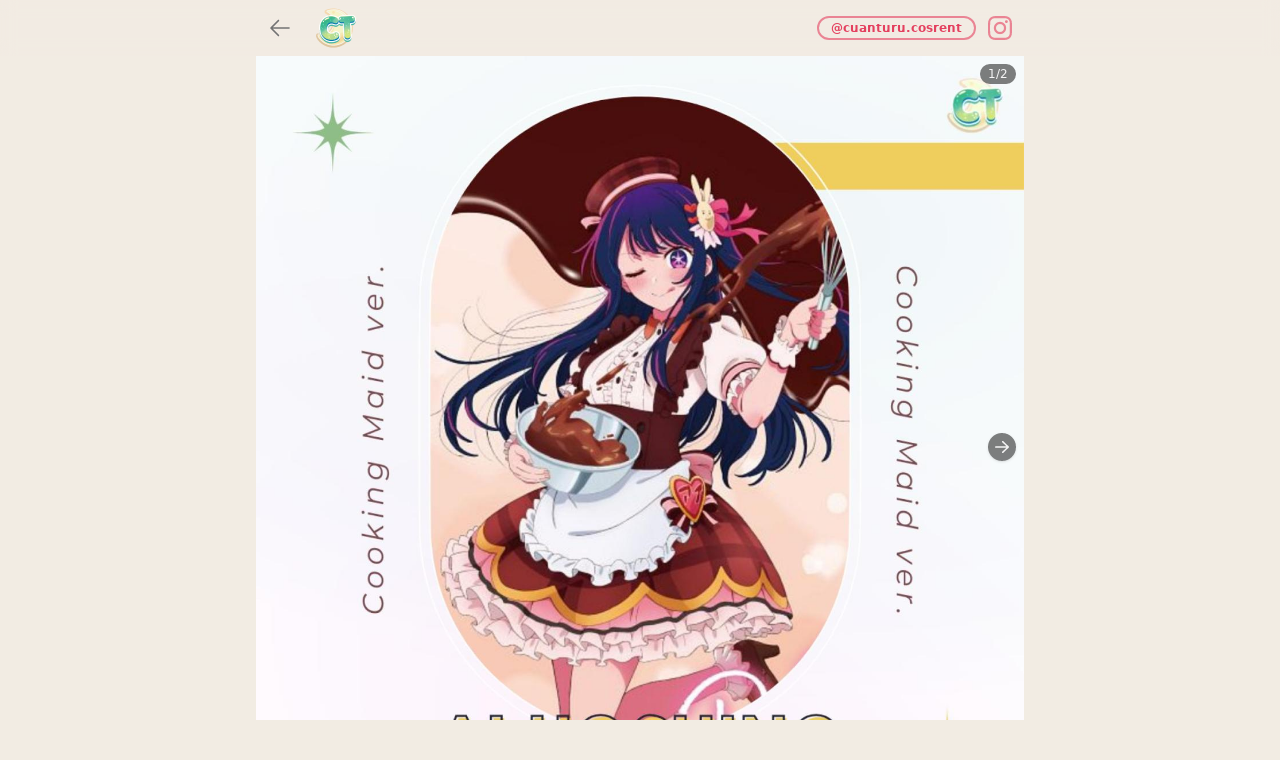

--- FILE ---
content_type: text/html; charset=UTF-8
request_url: https://cuanturu.com/oshi-no-ko/hoshino-ai-maid-ver
body_size: 3934
content:
<!DOCTYPE html>
<html lang="en">

<head>
    <meta charset="utf-8">
    <meta name="viewport" content="width=device-width, initial-scale=1.0, viewport-fit=cover">
        <link rel="preload" as="style" href="https://cuanturu.com/build/assets/app-795d4d28.css" /><link rel="preload" as="style" href="https://cuanturu.com/build/assets/style-15497476.css" /><link rel="modulepreload" href="https://cuanturu.com/build/assets/app-767cfe9b.js" /><link rel="modulepreload" href="https://cuanturu.com/build/assets/page-ef68d8df.js" /><link rel="modulepreload" href="https://cuanturu.com/build/assets/nav-e7e4e140.js" /><link rel="modulepreload" href="https://cuanturu.com/build/assets/calendar-96e00f3a.js" /><link rel="modulepreload" href="https://cuanturu.com/build/assets/modal-d184429e.js" /><link rel="modulepreload" href="https://cuanturu.com/build/assets/style-a42a8a40.js" /><link rel="modulepreload" href="https://cuanturu.com/build/assets/head-7b98c062.js" /><link rel="modulepreload" href="https://cuanturu.com/build/assets/keyboard-29625bb8.js" /><link rel="stylesheet" href="https://cuanturu.com/build/assets/app-795d4d28.css" /><link rel="stylesheet" href="https://cuanturu.com/build/assets/style-15497476.css" /><script type="module" src="https://cuanturu.com/build/assets/app-767cfe9b.js"></script><script type="module" src="https://cuanturu.com/build/assets/page-ef68d8df.js"></script>    <meta name="description" content="Rental Costume Santai" inertia>
<meta property="og:url" content="https://cuanturu.com" inertia>
<meta property="og:title" content="Rental Costume Santai Hoshino Ai - Maid ver. Oshi no Ko" inertia>
<meta property="og:type" content="website" inertia>
<meta property="og:site_name" content="Rental Costume Santai" inertia>
<meta property="og:description" content="Rental Costume Santai" inertia>
<meta property="og:image" content="https://cuanturu.com/build/assets/og-home-50d0c73d.png" inertia>
<meta property="og:image:width" content="1200" inertia>
<meta property="og:image:height" content="630" inertia>
<title inertia>Rental Costume Santai Hoshino Ai - Maid ver. Oshi no Ko</title>    <link rel="apple-touch-icon" sizes="180x180" href="/apple-touch-icon.png?v=1" />
    <link rel="icon" href="/favicon.ico?v=1" sizes="any" />
    <link rel="icon" type="image/png" sizes="32x32" href="/favicon-32x32.png?v=1" />
    <link rel="icon" type="image/png" sizes="16x16" href="/favicon-16x16.png?v=1" />
    <link rel="manifest" href="/site.webmanifest?v=1" />
    <meta name="theme-color" content="#F2ECE3">
        <script>
    !function(f,b,e,v,n,t,s)
    {if(f.fbq)return;n=f.fbq=function(){n.callMethod?
    n.callMethod.apply(n,arguments):n.queue.push(arguments)};
    if(!f._fbq)f._fbq=n;n.push=n;n.loaded=!0;n.version='2.0';
    n.queue=[];t=b.createElement(e);t.async=!0;
    t.src=v;s=b.getElementsByTagName(e)[0];
    s.parentNode.insertBefore(t,s)}(window, document,'script',
    'https://connect.facebook.net/en_US/fbevents.js');
    fbq('init', '811486367047531');
    fbq('track', 'PageView');
    </script>
    <noscript><img height="1" width="1" style="display:none"
    src="https://www.facebook.com/tr?id=811486367047531&ev=PageView&noscript=1"
    /></noscript>
    </head>

<body class="font-sans antialiased bg-cream">
    <div class="progress scale-y-0">
        <div class="indeterminate"></div>
    </div>
    <div id="app" data-page="{&quot;component&quot;:&quot;costume&quot;,&quot;props&quot;:{&quot;errors&quot;:{},&quot;currentUrl&quot;:&quot;https://cuanturu.com/oshi-no-ko/hoshino-ai-maid-ver&quot;,&quot;rootUrl&quot;:&quot;https://cuanturu.com&quot;,&quot;isLoggedIn&quot;:false,&quot;ziggy&quot;:{&quot;url&quot;:&quot;https://cuanturu.com&quot;,&quot;port&quot;:null,&quot;defaults&quot;:[],&quot;routes&quot;:{&quot;transaction.store&quot;:{&quot;uri&quot;:&quot;transactions&quot;,&quot;methods&quot;:[&quot;POST&quot;],&quot;domain&quot;:&quot;form.cuanturu.com&quot;},&quot;transaction.show&quot;:{&quot;uri&quot;:&quot;transactions/{transaction}&quot;,&quot;methods&quot;:[&quot;GET&quot;,&quot;HEAD&quot;],&quot;domain&quot;:&quot;form.cuanturu.com&quot;,&quot;bindings&quot;:{&quot;transaction&quot;:&quot;ulid&quot;}},&quot;form&quot;:{&quot;uri&quot;:&quot;{fandom?}/{costume?}/{date?}&quot;,&quot;methods&quot;:[&quot;GET&quot;,&quot;HEAD&quot;],&quot;domain&quot;:&quot;form.cuanturu.com&quot;,&quot;bindings&quot;:{&quot;fandom&quot;:&quot;slug&quot;,&quot;costume&quot;:&quot;slug&quot;}},&quot;terms&quot;:{&quot;uri&quot;:&quot;snk&quot;,&quot;methods&quot;:[&quot;GET&quot;,&quot;HEAD&quot;],&quot;domain&quot;:&quot;cuanturu.com&quot;},&quot;home&quot;:{&quot;uri&quot;:&quot;{fandom?}&quot;,&quot;methods&quot;:[&quot;GET&quot;,&quot;HEAD&quot;],&quot;domain&quot;:&quot;cuanturu.com&quot;,&quot;bindings&quot;:{&quot;fandom&quot;:&quot;slug&quot;}},&quot;costume.show&quot;:{&quot;uri&quot;:&quot;{fandom}/{costume}/{date?}&quot;,&quot;methods&quot;:[&quot;GET&quot;,&quot;HEAD&quot;],&quot;domain&quot;:&quot;cuanturu.com&quot;,&quot;bindings&quot;:{&quot;fandom&quot;:&quot;slug&quot;,&quot;costume&quot;:&quot;slug&quot;}}},&quot;location&quot;:&quot;https://cuanturu.com/oshi-no-ko/hoshino-ai-maid-ver&quot;},&quot;fandom&quot;:{&quot;name&quot;:&quot;Oshi no Ko&quot;,&quot;slug&quot;:&quot;oshi-no-ko&quot;,&quot;color&quot;:&quot;#dece41&quot;,&quot;cover&quot;:null},&quot;character&quot;:&quot;Hoshino Ai - Maid ver.&quot;,&quot;slug&quot;:&quot;hoshino-ai-maid-ver&quot;,&quot;size&quot;:&quot;S&quot;,&quot;brand&quot;:&quot;Manmei + Manluren&quot;,&quot;price&quot;:&quot;Rp80.000&quot;,&quot;note&quot;:null,&quot;isAvailable&quot;:true,&quot;accessories&quot;:[],&quot;bookedDates&quot;:[],&quot;photos&quot;:[{&quot;src&quot;:&quot;https://cuanturu.com/storage/366/conversions/f4VoYSXnunv8EylUTAbY9yx8xwq6dc-metaNzcucG5n--large.jpg&quot;,&quot;srcSet&quot;:&quot;https://cuanturu.com/storage/366/responsive-images/f4VoYSXnunv8EylUTAbY9yx8xwq6dc-metaNzcucG5n-___large_1600_1600.jpg 1600w, https://cuanturu.com/storage/366/responsive-images/f4VoYSXnunv8EylUTAbY9yx8xwq6dc-metaNzcucG5n-___large_1338_1338.jpg 1338w, https://cuanturu.com/storage/366/responsive-images/f4VoYSXnunv8EylUTAbY9yx8xwq6dc-metaNzcucG5n-___large_1120_1120.jpg 1120w, https://cuanturu.com/storage/366/responsive-images/f4VoYSXnunv8EylUTAbY9yx8xwq6dc-metaNzcucG5n-___large_937_937.jpg 937w, https://cuanturu.com/storage/366/responsive-images/f4VoYSXnunv8EylUTAbY9yx8xwq6dc-metaNzcucG5n-___large_783_783.jpg 783w, https://cuanturu.com/storage/366/responsive-images/f4VoYSXnunv8EylUTAbY9yx8xwq6dc-metaNzcucG5n-___large_655_655.jpg 655w, https://cuanturu.com/storage/366/responsive-images/f4VoYSXnunv8EylUTAbY9yx8xwq6dc-metaNzcucG5n-___large_548_548.jpg 548w, https://cuanturu.com/storage/366/responsive-images/f4VoYSXnunv8EylUTAbY9yx8xwq6dc-metaNzcucG5n-___large_459_459.jpg 459w&quot;},{&quot;src&quot;:&quot;https://cuanturu.com/storage/367/conversions/H01FOSiFzlMH8XS3Rfd0A3yLk7sWa0-metaNzgucG5n--large.jpg&quot;,&quot;srcSet&quot;:&quot;https://cuanturu.com/storage/367/responsive-images/H01FOSiFzlMH8XS3Rfd0A3yLk7sWa0-metaNzgucG5n-___large_1600_1600.jpg 1600w, https://cuanturu.com/storage/367/responsive-images/H01FOSiFzlMH8XS3Rfd0A3yLk7sWa0-metaNzgucG5n-___large_1338_1338.jpg 1338w, https://cuanturu.com/storage/367/responsive-images/H01FOSiFzlMH8XS3Rfd0A3yLk7sWa0-metaNzgucG5n-___large_1120_1120.jpg 1120w, https://cuanturu.com/storage/367/responsive-images/H01FOSiFzlMH8XS3Rfd0A3yLk7sWa0-metaNzgucG5n-___large_937_937.jpg 937w, https://cuanturu.com/storage/367/responsive-images/H01FOSiFzlMH8XS3Rfd0A3yLk7sWa0-metaNzgucG5n-___large_783_783.jpg 783w, https://cuanturu.com/storage/367/responsive-images/H01FOSiFzlMH8XS3Rfd0A3yLk7sWa0-metaNzgucG5n-___large_655_655.jpg 655w, https://cuanturu.com/storage/367/responsive-images/H01FOSiFzlMH8XS3Rfd0A3yLk7sWa0-metaNzgucG5n-___large_548_548.jpg 548w, https://cuanturu.com/storage/367/responsive-images/H01FOSiFzlMH8XS3Rfd0A3yLk7sWa0-metaNzgucG5n-___large_459_459.jpg 459w&quot;}],&quot;date&quot;:null},&quot;url&quot;:&quot;/oshi-no-ko/hoshino-ai-maid-ver&quot;,&quot;version&quot;:&quot;04787507fbc68fc71ba84b176531205f&quot;}"><div class="mx-auto max-w-3xl"><nav class="fixed inset-x-0 top-0 z-40 mx-auto h-14 bg-cream/60 backdrop-blur"><div class="mx-auto flex h-full w-full max-w-3xl items-center"><a class="flex h-full items-center px-3" aria-label="Back" href="/"><svg xmlns="http://www.w3.org/2000/svg" fill="none" viewBox="0 0 24 24" stroke-width="1.5" stroke="currentColor" class="h-6 w-6 text-neutral-500" aria-hidden="true"><path stroke-linecap="round" stroke-linejoin="round" d="M10.5 19.5L3 12m0 0l7.5-7.5M3 12h18"></path></svg></a><a class="flex h-full items-center ml-3" href="https://cuanturu.com/"><img src="/build/assets/logo-small-489faebf.png" alt="Cuanturu" class="h-10 w-10"/></a><a href="https://www.instagram.com/cuanturu.cosrent/" class="ml-auto flex h-full items-center px-3"><p class="mr-3 rounded-full border-2 border-[#E4405F]/60 px-3 py-1 text-xs font-semibold leading-none text-[#E4405F]">@cuanturu.cosrent</p><svg role="img" viewBox="0 0 24 24" class="h-6 w-6 fill-current text-[#E4405F]/60" xmlns="http://www.w3.org/2000/svg" aria-hidden="true"><path d="M12 0C8.74 0 8.333.015 7.053.072 5.775.132 4.905.333 4.14.63c-.789.306-1.459.717-2.126 1.384S.935 3.35.63 4.14C.333 4.905.131 5.775.072 7.053.012 8.333 0 8.74 0 12s.015 3.667.072 4.947c.06 1.277.261 2.148.558 2.913.306.788.717 1.459 1.384 2.126.667.666 1.336 1.079 2.126 1.384.766.296 1.636.499 2.913.558C8.333 23.988 8.74 24 12 24s3.667-.015 4.947-.072c1.277-.06 2.148-.262 2.913-.558.788-.306 1.459-.718 2.126-1.384.666-.667 1.079-1.335 1.384-2.126.296-.765.499-1.636.558-2.913.06-1.28.072-1.687.072-4.947s-.015-3.667-.072-4.947c-.06-1.277-.262-2.149-.558-2.913-.306-.789-.718-1.459-1.384-2.126C21.319 1.347 20.651.935 19.86.63c-.765-.297-1.636-.499-2.913-.558C15.667.012 15.26 0 12 0zm0 2.16c3.203 0 3.585.016 4.85.071 1.17.055 1.805.249 2.227.415.562.217.96.477 1.382.896.419.42.679.819.896 1.381.164.422.36 1.057.413 2.227.057 1.266.07 1.646.07 4.85s-.015 3.585-.074 4.85c-.061 1.17-.256 1.805-.421 2.227-.224.562-.479.96-.899 1.382-.419.419-.824.679-1.38.896-.42.164-1.065.36-2.235.413-1.274.057-1.649.07-4.859.07-3.211 0-3.586-.015-4.859-.074-1.171-.061-1.816-.256-2.236-.421-.569-.224-.96-.479-1.379-.899-.421-.419-.69-.824-.9-1.38-.165-.42-.359-1.065-.42-2.235-.045-1.26-.061-1.649-.061-4.844 0-3.196.016-3.586.061-4.861.061-1.17.255-1.814.42-2.234.21-.57.479-.96.9-1.381.419-.419.81-.689 1.379-.898.42-.166 1.051-.361 2.221-.421 1.275-.045 1.65-.06 4.859-.06l.045.03zm0 3.678c-3.405 0-6.162 2.76-6.162 6.162 0 3.405 2.76 6.162 6.162 6.162 3.405 0 6.162-2.76 6.162-6.162 0-3.405-2.76-6.162-6.162-6.162zM12 16c-2.21 0-4-1.79-4-4s1.79-4 4-4 4 1.79 4 4-1.79 4-4 4zm7.846-10.405c0 .795-.646 1.44-1.44 1.44-.795 0-1.44-.646-1.44-1.44 0-.794.646-1.439 1.44-1.439.793-.001 1.44.645 1.44 1.439z"></path></svg></a></div></nav><div class="pb-14"></div><main class="-mt-16 overflow-x-hidden"><div class="min-h-screen pb-24 pt-16"><div class="relative"><div class="bg-white/30"><div class="relative flex w-full touch-pan-y select-none" style="-webkit-user-drag:none;-webkit-tap-highlight-color:rgba(0, 0, 0, 0);transform:translateX(0px"><div class="h-auto w-full flex-none" style="transform:translate3d(0px, 0px, 0) scale3d(1, 1, 1);transform-origin:0px 0px 0"><img src="https://cuanturu.com/storage/366/conversions/f4VoYSXnunv8EylUTAbY9yx8xwq6dc-metaNzcucG5n--large.jpg" srcSet="https://cuanturu.com/storage/366/responsive-images/f4VoYSXnunv8EylUTAbY9yx8xwq6dc-metaNzcucG5n-___large_1600_1600.jpg 1600w, https://cuanturu.com/storage/366/responsive-images/f4VoYSXnunv8EylUTAbY9yx8xwq6dc-metaNzcucG5n-___large_1338_1338.jpg 1338w, https://cuanturu.com/storage/366/responsive-images/f4VoYSXnunv8EylUTAbY9yx8xwq6dc-metaNzcucG5n-___large_1120_1120.jpg 1120w, https://cuanturu.com/storage/366/responsive-images/f4VoYSXnunv8EylUTAbY9yx8xwq6dc-metaNzcucG5n-___large_937_937.jpg 937w, https://cuanturu.com/storage/366/responsive-images/f4VoYSXnunv8EylUTAbY9yx8xwq6dc-metaNzcucG5n-___large_783_783.jpg 783w, https://cuanturu.com/storage/366/responsive-images/f4VoYSXnunv8EylUTAbY9yx8xwq6dc-metaNzcucG5n-___large_655_655.jpg 655w, https://cuanturu.com/storage/366/responsive-images/f4VoYSXnunv8EylUTAbY9yx8xwq6dc-metaNzcucG5n-___large_548_548.jpg 548w, https://cuanturu.com/storage/366/responsive-images/f4VoYSXnunv8EylUTAbY9yx8xwq6dc-metaNzcucG5n-___large_459_459.jpg 459w" sizes="100vw" alt="" loading="eager" class="aspect-square w-full bg-cuan/10"/></div><div class="h-auto w-full flex-none" style="transform:translate3d(0px, 0px, 0) scale3d(1, 1, 1);transform-origin:0px 0px 0"><img src="https://cuanturu.com/storage/367/conversions/H01FOSiFzlMH8XS3Rfd0A3yLk7sWa0-metaNzgucG5n--large.jpg" srcSet="https://cuanturu.com/storage/367/responsive-images/H01FOSiFzlMH8XS3Rfd0A3yLk7sWa0-metaNzgucG5n-___large_1600_1600.jpg 1600w, https://cuanturu.com/storage/367/responsive-images/H01FOSiFzlMH8XS3Rfd0A3yLk7sWa0-metaNzgucG5n-___large_1338_1338.jpg 1338w, https://cuanturu.com/storage/367/responsive-images/H01FOSiFzlMH8XS3Rfd0A3yLk7sWa0-metaNzgucG5n-___large_1120_1120.jpg 1120w, https://cuanturu.com/storage/367/responsive-images/H01FOSiFzlMH8XS3Rfd0A3yLk7sWa0-metaNzgucG5n-___large_937_937.jpg 937w, https://cuanturu.com/storage/367/responsive-images/H01FOSiFzlMH8XS3Rfd0A3yLk7sWa0-metaNzgucG5n-___large_783_783.jpg 783w, https://cuanturu.com/storage/367/responsive-images/H01FOSiFzlMH8XS3Rfd0A3yLk7sWa0-metaNzgucG5n-___large_655_655.jpg 655w, https://cuanturu.com/storage/367/responsive-images/H01FOSiFzlMH8XS3Rfd0A3yLk7sWa0-metaNzgucG5n-___large_548_548.jpg 548w, https://cuanturu.com/storage/367/responsive-images/H01FOSiFzlMH8XS3Rfd0A3yLk7sWa0-metaNzgucG5n-___large_459_459.jpg 459w" sizes="100vw" alt="" loading="lazy" class="aspect-square w-full bg-cuan/10"/></div></div></div><div class="absolute right-2 top-2 text-white transition-opacity opacity-1"><div class="rounded-full bg-black/50 px-2 py-1"><p class="select-none text-xs leading-none text-neutral-100">1<!-- -->/<!-- -->2</p></div></div><div class="mt-2"><div class="mx-5 flex items-center justify-center"><div class="mx-0.5 h-[6px] w-[6px] rounded-full bg-cuan"></div><div class="mx-0.5 h-[6px] w-[6px] rounded-full bg-cuan/50"></div></div></div></div><div class="mt-4 px-4 sm:flex sm:items-start sm:justify-between sm:px-0"><div class="flex-1"><div class="flex items-start justify-between"><div><a class="text-xs" href="https://cuanturu.com/oshi-no-ko">Oshi no Ko</a><h1 class="font-semibold">Hoshino Ai - Maid ver.</h1><p class="text-sm font-semibold text-orange-700">Rp80.000</p></div><button class="-mr-1 ml-3 mt-2 rounded-md border-2 border-cuan/50 p-2 sm:mr-3 sm:mt-0 sm:inline-flex sm:h-12 sm:w-12 sm:items-center sm:justify-center"><svg xmlns="http://www.w3.org/2000/svg" fill="none" viewBox="0 0 24 24" stroke-width="1.5" stroke="currentColor" class="h-5 w-5 text-cuan"><path stroke-linecap="round" stroke-linejoin="round" d="M6 12L3.269 3.126A59.768 59.768 0 0121.485 12 59.77 59.77 0 013.27 20.876L5.999 12zm0 0h7.5"></path></svg></button></div><div class="mt-5"><div class="flex space-x-2"><p class="w-12 flex-none text-sm font-semibold text-neutral-500">Size</p><p class="text-sm">S</p></div><div class="flex space-x-2"><p class="w-12 flex-none text-sm font-semibold text-neutral-500">Brand</p><p class="text-sm">Manmei + Manluren</p></div></div></div><div class="safe-bottom fixed inset-x-0 bottom-0 z-30 bg-cuan sm:static sm:bg-transparent"><button type="button" class="group block h-14 w-full bg-cuan px-6 text-center sm:h-12 sm:rounded-lg"><span class="-mr-3 inline-flex w-full items-center justify-center text-lg font-bold text-white sm:-mr-1"><span class="flex-none whitespace-nowrap">Check availability</span><svg xmlns="http://www.w3.org/2000/svg" fill="none" viewBox="0 0 24 24" stroke-width="1.5" stroke="currentColor" class="h-6 w-6 flex-none animate-nudge-right pl-1.5 sm:animate-none sm:transition-transform sm:group-hover:translate-x-1"><path stroke-linecap="round" stroke-linejoin="round" d="M13.5 4.5L21 12m0 0l-7.5 7.5M21 12H3"></path></svg></span></button></div></div></div></main></div></div>        <script src="https://js.sentry-cdn.com/7e856c3db6ba4bd0b03fa96d58a7f36d.min.js" crossorigin="anonymous"></script>
    <script>
        if (typeof window.Sentry !== 'undefined') {
            Sentry.onLoad(function() {
                Sentry.init({
                    replaysSessionSampleRate: 0,
                    tracesSampleRate: 0.5,
                })
            });
        }
    </script>
    </body>

</html>


--- FILE ---
content_type: text/javascript; charset=utf-8
request_url: https://cuanturu.com/build/assets/calendar-96e00f3a.js
body_size: 252
content:
import{j as t,F as m,a as e}from"./app-767cfe9b.js";import{i as d}from"./head-7b98c062.js";import{a as x,D as h,s as b,h as v,R as p}from"./style-a42a8a40.js";function y({selected:a,onSelect:s,bookedDates:i=[]}){const n=new Date,c=a?{from:a,to:x(a,1)}:void 0;return t(m,{children:[e(h,{mode:"range",defaultMonth:a||new Date,selected:c,onSelect:(o,r)=>{const l=r.getDay(),f=l===6,u=l===0;f&&s(r),u&&s(b(r,1))},onMonthChange:o=>{s(void 0)},weekStartsOn:1,fromDate:n,components:{Row:o=>w({...o,currentDate:n})},modifiers:{booked:i,unavailable:d},modifiersClassNames:{today:"!font-bold",selected:"!bg-cuan !text-white !font-semibold",booked:"!text-red-600 !font-semibold"},disabled:[d,...i]}),t("div",{className:"mt-1 flex space-x-4",children:[t("div",{className:"flex items-center",children:[e("div",{className:"h-[6px] w-[6px] rounded-full bg-neutral-800"}),e("p",{className:"ml-1 text-xs",children:"Available"})]}),t("div",{className:"flex items-center",children:[e("div",{className:"h-[6px] w-[6px] rounded-full bg-neutral-400"}),e("p",{className:"ml-1 text-xs",children:"Not Available"})]}),t("div",{className:"flex items-center",children:[e("div",{className:"h-[6px] w-[6px] rounded-full bg-red-400"}),e("p",{className:"ml-1 text-xs",children:"Booked"})]})]})]})}function w({currentDate:a,...s}){return s.dates.every(n=>v(n,a)<0)?e(m,{}):e(p,{...s})}export{y as C};


--- FILE ---
content_type: text/javascript; charset=utf-8
request_url: https://cuanturu.com/build/assets/nav-e7e4e140.js
body_size: 1637
content:
import{a as o,d as a,q as c,j as l,F as h}from"./app-767cfe9b.js";function m({href:e="/"}){return o(a,{href:e,onClick:r=>{window.history.length>1&&(r.preventDefault(),window.history.back())},className:"flex h-full items-center px-3","aria-label":"Back",children:o("svg",{xmlns:"http://www.w3.org/2000/svg",fill:"none",viewBox:"0 0 24 24",strokeWidth:1.5,stroke:"currentColor",className:"h-6 w-6 text-neutral-500","aria-hidden":"true",children:o("path",{strokeLinecap:"round",strokeLinejoin:"round",d:"M10.5 19.5L3 12m0 0l7.5-7.5M3 12h18"})})})}const u="/build/assets/logo-small-489faebf.png";function i(e){var r,n,t="";if(typeof e=="string"||typeof e=="number")t+=e;else if(typeof e=="object")if(Array.isArray(e))for(r=0;r<e.length;r++)e[r]&&(n=i(e[r]))&&(t&&(t+=" "),t+=n);else for(r in e)e[r]&&(t&&(t+=" "),t+=r);return t}function f(){for(var e,r,n=0,t="";n<arguments.length;)(e=arguments[n++])&&(r=i(e))&&(t&&(t+=" "),t+=r);return t}function p({back:e,title:r,showSearch:n=!1}){const t=c();return l(h,{children:[o("nav",{className:"fixed inset-x-0 top-0 z-40 mx-auto h-14 bg-cream/60 backdrop-blur",children:l("div",{className:"mx-auto flex h-full w-full max-w-3xl items-center",children:[e?o(m,{href:e}):null,r?o("p",{className:"truncate text-sm font-bold text-dirt",children:r}):o(a,{className:f("flex h-full items-center",e?"ml-3":"px-3"),href:t.props.rootUrl,onClick:s=>{new URL(t.props.rootUrl).hostname!==new URL(location.href).hostname&&(s.preventDefault(),location.href=t.props.rootUrl),(new URL(t.props.rootUrl).hostname===new URL(location.href).hostname&&location.pathname)==="/"&&(s.preventDefault(),window.scrollTo({top:0,behavior:"smooth"}))},children:o("img",{src:u,alt:"Cuanturu",className:"h-10 w-10"})}),n?o("button",{className:"flex h-full w-8 items-center justify-center",onClick:()=>{window.scrollTo({top:0,behavior:"smooth"})},children:o("svg",{xmlns:"http://www.w3.org/2000/svg",fill:"none",viewBox:"0 0 24 24",strokeWidth:1.5,stroke:"currentColor",className:"h-6 w-6 text-cuan",children:o("path",{strokeLinecap:"round",strokeLinejoin:"round",d:"M21 21l-5.197-5.197m0 0A7.5 7.5 0 105.196 5.196a7.5 7.5 0 0010.607 10.607z"})})}):null,l("a",{href:"https://www.instagram.com/cuanturu.cosrent/",className:"ml-auto flex h-full items-center px-3",children:[o("p",{className:"mr-3 rounded-full border-2 border-[#E4405F]/60 px-3 py-1 text-xs font-semibold leading-none text-[#E4405F]",children:"@cuanturu.cosrent"}),o("svg",{role:"img",viewBox:"0 0 24 24",className:"h-6 w-6 fill-current text-[#E4405F]/60",xmlns:"http://www.w3.org/2000/svg","aria-hidden":"true",children:o("path",{d:"M12 0C8.74 0 8.333.015 7.053.072 5.775.132 4.905.333 4.14.63c-.789.306-1.459.717-2.126 1.384S.935 3.35.63 4.14C.333 4.905.131 5.775.072 7.053.012 8.333 0 8.74 0 12s.015 3.667.072 4.947c.06 1.277.261 2.148.558 2.913.306.788.717 1.459 1.384 2.126.667.666 1.336 1.079 2.126 1.384.766.296 1.636.499 2.913.558C8.333 23.988 8.74 24 12 24s3.667-.015 4.947-.072c1.277-.06 2.148-.262 2.913-.558.788-.306 1.459-.718 2.126-1.384.666-.667 1.079-1.335 1.384-2.126.296-.765.499-1.636.558-2.913.06-1.28.072-1.687.072-4.947s-.015-3.667-.072-4.947c-.06-1.277-.262-2.149-.558-2.913-.306-.789-.718-1.459-1.384-2.126C21.319 1.347 20.651.935 19.86.63c-.765-.297-1.636-.499-2.913-.558C15.667.012 15.26 0 12 0zm0 2.16c3.203 0 3.585.016 4.85.071 1.17.055 1.805.249 2.227.415.562.217.96.477 1.382.896.419.42.679.819.896 1.381.164.422.36 1.057.413 2.227.057 1.266.07 1.646.07 4.85s-.015 3.585-.074 4.85c-.061 1.17-.256 1.805-.421 2.227-.224.562-.479.96-.899 1.382-.419.419-.824.679-1.38.896-.42.164-1.065.36-2.235.413-1.274.057-1.649.07-4.859.07-3.211 0-3.586-.015-4.859-.074-1.171-.061-1.816-.256-2.236-.421-.569-.224-.96-.479-1.379-.899-.421-.419-.69-.824-.9-1.38-.165-.42-.359-1.065-.42-2.235-.045-1.26-.061-1.649-.061-4.844 0-3.196.016-3.586.061-4.861.061-1.17.255-1.814.42-2.234.21-.57.479-.96.9-1.381.419-.419.81-.689 1.379-.898.42-.166 1.051-.361 2.221-.421 1.275-.045 1.65-.06 4.859-.06l.045.03zm0 3.678c-3.405 0-6.162 2.76-6.162 6.162 0 3.405 2.76 6.162 6.162 6.162 3.405 0 6.162-2.76 6.162-6.162 0-3.405-2.76-6.162-6.162-6.162zM12 16c-2.21 0-4-1.79-4-4s1.79-4 4-4 4 1.79 4 4-1.79 4-4 4zm7.846-10.405c0 .795-.646 1.44-1.44 1.44-.795 0-1.44-.646-1.44-1.44 0-.794.646-1.439 1.44-1.439.793-.001 1.44.645 1.44 1.439z"})})]})]})}),o("div",{className:"pb-14"})]})}export{p as N,f as c};


--- FILE ---
content_type: text/javascript; charset=utf-8
request_url: https://cuanturu.com/build/assets/page-ef68d8df.js
body_size: 28468
content:
import{r as w,q as os,j as P,F as yn,a as g,c as us,R as Ze,d as cs}from"./app-767cfe9b.js";import{c as Le,N as ls}from"./nav-e7e4e140.js";import{C as ds}from"./calendar-96e00f3a.js";import{M as fs}from"./modal-d184429e.js";import{i as hs,f as Rt}from"./style-a42a8a40.js";import{H as ms,s as ps}from"./head-7b98c062.js";import"./keyboard-29625bb8.js";function gs({bookedDates:e,costumeSlug:t,fandomSlug:n,defaultDate:s}){const[i,r]=w.useState(!1),a=s&&(e!=null&&e.every(d=>!hs(d,s)))?s:void 0,[o,c]=w.useState(a),u=os(),l=new URL(u.props.rootUrl);return l.host=`form.${l.host}`,o&&(l.pathname=`${n}/${t}/${Rt(o,"yyyy-MM-dd")}`),P(yn,{children:[g("div",{className:"safe-bottom fixed inset-x-0 bottom-0 z-30 bg-cuan sm:static sm:bg-transparent",children:g("button",{onClick:()=>r(!0),type:"button",className:"group block h-14 w-full bg-cuan px-6 text-center sm:h-12 sm:rounded-lg",children:P("span",{className:"-mr-3 inline-flex w-full items-center justify-center text-lg font-bold text-white sm:-mr-1",children:[g("span",{className:"flex-none whitespace-nowrap",children:s?"Rent now!":"Check availability"}),g("svg",{xmlns:"http://www.w3.org/2000/svg",fill:"none",viewBox:"0 0 24 24",strokeWidth:1.5,stroke:"currentColor",className:"h-6 w-6 flex-none animate-nudge-right pl-1.5 sm:animate-none sm:transition-transform sm:group-hover:translate-x-1",children:g("path",{strokeLinecap:"round",strokeLinejoin:"round",d:"M13.5 4.5L21 12m0 0l-7.5 7.5M21 12H3"})})]})})}),g(fs,{isOpen:i,onClose:()=>r(!1),children:P("div",{className:"mx-3 mt-4 max-w-[280px]",children:[g("p",{className:"ml-[0.25rem] text-sm font-semibold uppercase tracking-wide text-neutral-500",children:"Availability"}),g(ds,{bookedDates:e,onSelect:c,selected:o}),P("div",{className:"mt-3 space-y-2 text-xs text-dirt",children:[g("p",{children:"You can only rent on the weekend from Saturday to Sunday."}),P("p",{children:["For weekdays, please contact us on Instagram"," ",g("a",{href:"https://ig.me/m/cuanturu.cosrent",className:"font-medium text-dirt",children:"@cuanturu.cosrent"})," ","for availability."]})]}),P("div",{className:"mt-9",children:[g("p",{className:"mb-2 text-center text-xs text-neutral-500",children:o?`You will rent this costume on ${Rt(o,"d MMMM yyyy")}`:"Please select a date to rent"}),g("a",{href:l.toString(),onClick:d=>{o||d.preventDefault()},className:Le("block w-full rounded-lg bg-cuan px-4 py-2 text-center font-semibold text-white",!o&&"cursor-not-allowed bg-neutral-400"),children:"Rent now!"})]})]})})]})}var vs=Object.defineProperty,ys=(e,t)=>{for(var n in t)vs(e,n,{get:t[n],enumerable:!0})},B={};ys(B,{assign:()=>ws,colors:()=>H,createStringInterpolator:()=>At,skipAnimation:()=>An,to:()=>kn,willAdvance:()=>Pt});var bt=Ae(),x=e=>ke(e,bt),_t=Ae();x.write=e=>ke(e,_t);var qe=Ae();x.onStart=e=>ke(e,qe);var wt=Ae();x.onFrame=e=>ke(e,wt);var St=Ae();x.onFinish=e=>ke(e,St);var ne=[];x.setTimeout=(e,t)=>{const n=x.now()+t,s=()=>{const r=ne.findIndex(a=>a.cancel==s);~r&&ne.splice(r,1),X-=~r?1:0},i={time:n,handler:e,cancel:s};return ne.splice(bn(n),0,i),X+=1,_n(),i};var bn=e=>~(~ne.findIndex(t=>t.time>e)||~ne.length);x.cancel=e=>{qe.delete(e),wt.delete(e),St.delete(e),bt.delete(e),_t.delete(e)};x.sync=e=>{at=!0,x.batchedUpdates(e),at=!1};x.throttle=e=>{let t;function n(){try{e(...t)}finally{t=null}}function s(...i){t=i,x.onStart(n)}return s.handler=e,s.cancel=()=>{qe.delete(n),t=null},s};var xt=typeof window<"u"?window.requestAnimationFrame:()=>{};x.use=e=>xt=e;x.now=typeof performance<"u"?()=>performance.now():Date.now;x.batchedUpdates=e=>e();x.catch=console.error;x.frameLoop="always";x.advance=()=>{x.frameLoop!=="demand"?console.warn("Cannot call the manual advancement of rafz whilst frameLoop is not set as demand"):Sn()};var K=-1,X=0,at=!1;function ke(e,t){at?(t.delete(e),e(0)):(t.add(e),_n())}function _n(){K<0&&(K=0,x.frameLoop!=="demand"&&xt(wn))}function bs(){K=-1}function wn(){~K&&(xt(wn),x.batchedUpdates(Sn))}function Sn(){const e=K;K=x.now();const t=bn(K);if(t&&(xn(ne.splice(0,t),n=>n.handler()),X-=t),!X){bs();return}qe.flush(),bt.flush(e?Math.min(64,K-e):16.667),wt.flush(),_t.flush(),St.flush()}function Ae(){let e=new Set,t=e;return{add(n){X+=t==e&&!e.has(n)?1:0,e.add(n)},delete(n){return X-=t==e&&e.has(n)?1:0,e.delete(n)},flush(n){t.size&&(e=new Set,X-=t.size,xn(t,s=>s(n)&&e.add(s)),X+=e.size,t=e)}}}function xn(e,t){e.forEach(n=>{try{t(n)}catch(s){x.catch(s)}})}function ot(){}var _s=(e,t,n)=>Object.defineProperty(e,t,{value:n,writable:!0,configurable:!0}),f={arr:Array.isArray,obj:e=>!!e&&e.constructor.name==="Object",fun:e=>typeof e=="function",str:e=>typeof e=="string",num:e=>typeof e=="number",und:e=>e===void 0};function Q(e,t){if(f.arr(e)){if(!f.arr(t)||e.length!==t.length)return!1;for(let n=0;n<e.length;n++)if(e[n]!==t[n])return!1;return!0}return e===t}var k=(e,t)=>e.forEach(t);function z(e,t,n){if(f.arr(e)){for(let s=0;s<e.length;s++)t.call(n,e[s],`${s}`);return}for(const s in e)e.hasOwnProperty(s)&&t.call(n,e[s],s)}var D=e=>f.und(e)?[]:f.arr(e)?e:[e];function de(e,t){if(e.size){const n=Array.from(e);e.clear(),k(n,t)}}var le=(e,...t)=>de(e,n=>n(...t)),kt=()=>typeof window>"u"||!window.navigator||/ServerSideRendering|^Deno\//.test(window.navigator.userAgent),At,kn,H=null,An=!1,Pt=ot,ws=e=>{e.to&&(kn=e.to),e.now&&(x.now=e.now),e.colors!==void 0&&(H=e.colors),e.skipAnimation!=null&&(An=e.skipAnimation),e.createStringInterpolator&&(At=e.createStringInterpolator),e.requestAnimationFrame&&x.use(e.requestAnimationFrame),e.batchedUpdates&&(x.batchedUpdates=e.batchedUpdates),e.willAdvance&&(Pt=e.willAdvance),e.frameLoop&&(x.frameLoop=e.frameLoop)},fe=new Set,F=[],Je=[],Ve=0,ze={get idle(){return!fe.size&&!F.length},start(e){Ve>e.priority?(fe.add(e),x.onStart(Ss)):(Pn(e),x(ut))},advance:ut,sort(e){if(Ve)x.onFrame(()=>ze.sort(e));else{const t=F.indexOf(e);~t&&(F.splice(t,1),In(e))}},clear(){F=[],fe.clear()}};function Ss(){fe.forEach(Pn),fe.clear(),x(ut)}function Pn(e){F.includes(e)||In(e)}function In(e){F.splice(xs(F,t=>t.priority>e.priority),0,e)}function ut(e){const t=Je;for(let n=0;n<F.length;n++){const s=F[n];Ve=s.priority,s.idle||(Pt(s),s.advance(e),s.idle||t.push(s))}return Ve=0,Je=F,Je.length=0,F=t,F.length>0}function xs(e,t){const n=e.findIndex(t);return n<0?e.length:n}var ks=(e,t,n)=>Math.min(Math.max(n,e),t),As={transparent:0,aliceblue:4042850303,antiquewhite:4209760255,aqua:16777215,aquamarine:2147472639,azure:4043309055,beige:4126530815,bisque:4293182719,black:255,blanchedalmond:4293643775,blue:65535,blueviolet:2318131967,brown:2771004159,burlywood:3736635391,burntsienna:3934150143,cadetblue:1604231423,chartreuse:2147418367,chocolate:3530104575,coral:4286533887,cornflowerblue:1687547391,cornsilk:4294499583,crimson:3692313855,cyan:16777215,darkblue:35839,darkcyan:9145343,darkgoldenrod:3095792639,darkgray:2846468607,darkgreen:6553855,darkgrey:2846468607,darkkhaki:3182914559,darkmagenta:2332068863,darkolivegreen:1433087999,darkorange:4287365375,darkorchid:2570243327,darkred:2332033279,darksalmon:3918953215,darkseagreen:2411499519,darkslateblue:1211993087,darkslategray:793726975,darkslategrey:793726975,darkturquoise:13554175,darkviolet:2483082239,deeppink:4279538687,deepskyblue:12582911,dimgray:1768516095,dimgrey:1768516095,dodgerblue:512819199,firebrick:2988581631,floralwhite:4294635775,forestgreen:579543807,fuchsia:4278255615,gainsboro:3705462015,ghostwhite:4177068031,gold:4292280575,goldenrod:3668254975,gray:2155905279,green:8388863,greenyellow:2919182335,grey:2155905279,honeydew:4043305215,hotpink:4285117695,indianred:3445382399,indigo:1258324735,ivory:4294963455,khaki:4041641215,lavender:3873897215,lavenderblush:4293981695,lawngreen:2096890111,lemonchiffon:4294626815,lightblue:2916673279,lightcoral:4034953471,lightcyan:3774873599,lightgoldenrodyellow:4210742015,lightgray:3553874943,lightgreen:2431553791,lightgrey:3553874943,lightpink:4290167295,lightsalmon:4288707327,lightseagreen:548580095,lightskyblue:2278488831,lightslategray:2005441023,lightslategrey:2005441023,lightsteelblue:2965692159,lightyellow:4294959359,lime:16711935,limegreen:852308735,linen:4210091775,magenta:4278255615,maroon:2147483903,mediumaquamarine:1724754687,mediumblue:52735,mediumorchid:3126187007,mediumpurple:2473647103,mediumseagreen:1018393087,mediumslateblue:2070474495,mediumspringgreen:16423679,mediumturquoise:1221709055,mediumvioletred:3340076543,midnightblue:421097727,mintcream:4127193855,mistyrose:4293190143,moccasin:4293178879,navajowhite:4292783615,navy:33023,oldlace:4260751103,olive:2155872511,olivedrab:1804477439,orange:4289003775,orangered:4282712319,orchid:3664828159,palegoldenrod:4008225535,palegreen:2566625535,paleturquoise:2951671551,palevioletred:3681588223,papayawhip:4293907967,peachpuff:4292524543,peru:3448061951,pink:4290825215,plum:3718307327,powderblue:2967529215,purple:2147516671,rebeccapurple:1714657791,red:4278190335,rosybrown:3163525119,royalblue:1097458175,saddlebrown:2336560127,salmon:4202722047,sandybrown:4104413439,seagreen:780883967,seashell:4294307583,sienna:2689740287,silver:3233857791,skyblue:2278484991,slateblue:1784335871,slategray:1887473919,slategrey:1887473919,snow:4294638335,springgreen:16744447,steelblue:1182971135,tan:3535047935,teal:8421631,thistle:3636451583,tomato:4284696575,turquoise:1088475391,violet:4001558271,wheat:4125012991,white:4294967295,whitesmoke:4126537215,yellow:4294902015,yellowgreen:2597139199},$="[-+]?\\d*\\.?\\d+",Fe=$+"%";function Qe(...e){return"\\(\\s*("+e.join(")\\s*,\\s*(")+")\\s*\\)"}var Ps=new RegExp("rgb"+Qe($,$,$)),Is=new RegExp("rgba"+Qe($,$,$,$)),Es=new RegExp("hsl"+Qe($,Fe,Fe)),Ts=new RegExp("hsla"+Qe($,Fe,Fe,$)),Os=/^#([0-9a-fA-F]{1})([0-9a-fA-F]{1})([0-9a-fA-F]{1})$/,Cs=/^#([0-9a-fA-F]{1})([0-9a-fA-F]{1})([0-9a-fA-F]{1})([0-9a-fA-F]{1})$/,Ms=/^#([0-9a-fA-F]{6})$/,Rs=/^#([0-9a-fA-F]{8})$/;function Ds(e){let t;return typeof e=="number"?e>>>0===e&&e>=0&&e<=4294967295?e:null:(t=Ms.exec(e))?parseInt(t[1]+"ff",16)>>>0:H&&H[e]!==void 0?H[e]:(t=Ps.exec(e))?(ee(t[1])<<24|ee(t[2])<<16|ee(t[3])<<8|255)>>>0:(t=Is.exec(e))?(ee(t[1])<<24|ee(t[2])<<16|ee(t[3])<<8|Lt(t[4]))>>>0:(t=Os.exec(e))?parseInt(t[1]+t[1]+t[2]+t[2]+t[3]+t[3]+"ff",16)>>>0:(t=Rs.exec(e))?parseInt(t[1],16)>>>0:(t=Cs.exec(e))?parseInt(t[1]+t[1]+t[2]+t[2]+t[3]+t[3]+t[4]+t[4],16)>>>0:(t=Es.exec(e))?(Dt(Nt(t[1]),Oe(t[2]),Oe(t[3]))|255)>>>0:(t=Ts.exec(e))?(Dt(Nt(t[1]),Oe(t[2]),Oe(t[3]))|Lt(t[4]))>>>0:null}function et(e,t,n){return n<0&&(n+=1),n>1&&(n-=1),n<1/6?e+(t-e)*6*n:n<1/2?t:n<2/3?e+(t-e)*(2/3-n)*6:e}function Dt(e,t,n){const s=n<.5?n*(1+t):n+t-n*t,i=2*n-s,r=et(i,s,e+1/3),a=et(i,s,e),o=et(i,s,e-1/3);return Math.round(r*255)<<24|Math.round(a*255)<<16|Math.round(o*255)<<8}function ee(e){const t=parseInt(e,10);return t<0?0:t>255?255:t}function Nt(e){return(parseFloat(e)%360+360)%360/360}function Lt(e){const t=parseFloat(e);return t<0?0:t>1?255:Math.round(t*255)}function Oe(e){const t=parseFloat(e);return t<0?0:t>100?1:t/100}function Vt(e){let t=Ds(e);if(t===null)return e;t=t||0;const n=(t&4278190080)>>>24,s=(t&16711680)>>>16,i=(t&65280)>>>8,r=(t&255)/255;return`rgba(${n}, ${s}, ${i}, ${r})`}var pe=(e,t,n)=>{if(f.fun(e))return e;if(f.arr(e))return pe({range:e,output:t,extrapolate:n});if(f.str(e.output[0]))return At(e);const s=e,i=s.output,r=s.range||[0,1],a=s.extrapolateLeft||s.extrapolate||"extend",o=s.extrapolateRight||s.extrapolate||"extend",c=s.easing||(u=>u);return u=>{const l=Ls(u,r);return Ns(u,r[l],r[l+1],i[l],i[l+1],c,a,o,s.map)}};function Ns(e,t,n,s,i,r,a,o,c){let u=c?c(e):e;if(u<t){if(a==="identity")return u;a==="clamp"&&(u=t)}if(u>n){if(o==="identity")return u;o==="clamp"&&(u=n)}return s===i?s:t===n?e<=t?s:i:(t===-1/0?u=-u:n===1/0?u=u-t:u=(u-t)/(n-t),u=r(u),s===-1/0?u=-u:i===1/0?u=u+s:u=u*(i-s)+s,u)}function Ls(e,t){for(var n=1;n<t.length-1&&!(t[n]>=e);++n);return n-1}var Vs=(e,t="end")=>n=>{n=t==="end"?Math.min(n,.999):Math.max(n,.001);const s=n*e,i=t==="end"?Math.floor(s):Math.ceil(s);return ks(0,1,i/e)},je=1.70158,Ce=je*1.525,Ft=je+1,jt=2*Math.PI/3,Ut=2*Math.PI/4.5,Me=e=>e<1/2.75?7.5625*e*e:e<2/2.75?7.5625*(e-=1.5/2.75)*e+.75:e<2.5/2.75?7.5625*(e-=2.25/2.75)*e+.9375:7.5625*(e-=2.625/2.75)*e+.984375,Fs={linear:e=>e,easeInQuad:e=>e*e,easeOutQuad:e=>1-(1-e)*(1-e),easeInOutQuad:e=>e<.5?2*e*e:1-Math.pow(-2*e+2,2)/2,easeInCubic:e=>e*e*e,easeOutCubic:e=>1-Math.pow(1-e,3),easeInOutCubic:e=>e<.5?4*e*e*e:1-Math.pow(-2*e+2,3)/2,easeInQuart:e=>e*e*e*e,easeOutQuart:e=>1-Math.pow(1-e,4),easeInOutQuart:e=>e<.5?8*e*e*e*e:1-Math.pow(-2*e+2,4)/2,easeInQuint:e=>e*e*e*e*e,easeOutQuint:e=>1-Math.pow(1-e,5),easeInOutQuint:e=>e<.5?16*e*e*e*e*e:1-Math.pow(-2*e+2,5)/2,easeInSine:e=>1-Math.cos(e*Math.PI/2),easeOutSine:e=>Math.sin(e*Math.PI/2),easeInOutSine:e=>-(Math.cos(Math.PI*e)-1)/2,easeInExpo:e=>e===0?0:Math.pow(2,10*e-10),easeOutExpo:e=>e===1?1:1-Math.pow(2,-10*e),easeInOutExpo:e=>e===0?0:e===1?1:e<.5?Math.pow(2,20*e-10)/2:(2-Math.pow(2,-20*e+10))/2,easeInCirc:e=>1-Math.sqrt(1-Math.pow(e,2)),easeOutCirc:e=>Math.sqrt(1-Math.pow(e-1,2)),easeInOutCirc:e=>e<.5?(1-Math.sqrt(1-Math.pow(2*e,2)))/2:(Math.sqrt(1-Math.pow(-2*e+2,2))+1)/2,easeInBack:e=>Ft*e*e*e-je*e*e,easeOutBack:e=>1+Ft*Math.pow(e-1,3)+je*Math.pow(e-1,2),easeInOutBack:e=>e<.5?Math.pow(2*e,2)*((Ce+1)*2*e-Ce)/2:(Math.pow(2*e-2,2)*((Ce+1)*(e*2-2)+Ce)+2)/2,easeInElastic:e=>e===0?0:e===1?1:-Math.pow(2,10*e-10)*Math.sin((e*10-10.75)*jt),easeOutElastic:e=>e===0?0:e===1?1:Math.pow(2,-10*e)*Math.sin((e*10-.75)*jt)+1,easeInOutElastic:e=>e===0?0:e===1?1:e<.5?-(Math.pow(2,20*e-10)*Math.sin((20*e-11.125)*Ut))/2:Math.pow(2,-20*e+10)*Math.sin((20*e-11.125)*Ut)/2+1,easeInBounce:e=>1-Me(1-e),easeOutBounce:Me,easeInOutBounce:e=>e<.5?(1-Me(1-2*e))/2:(1+Me(2*e-1))/2,steps:Vs},ge=Symbol.for("FluidValue.get"),ie=Symbol.for("FluidValue.observers"),L=e=>!!(e&&e[ge]),R=e=>e&&e[ge]?e[ge]():e,$t=e=>e[ie]||null;function js(e,t){e.eventObserved?e.eventObserved(t):e(t)}function ve(e,t){const n=e[ie];n&&n.forEach(s=>{js(s,t)})}var En=class{constructor(e){if(!e&&!(e=this.get))throw Error("Unknown getter");Us(this,e)}},Us=(e,t)=>Tn(e,ge,t);function re(e,t){if(e[ge]){let n=e[ie];n||Tn(e,ie,n=new Set),n.has(t)||(n.add(t),e.observerAdded&&e.observerAdded(n.size,t))}return t}function ye(e,t){const n=e[ie];if(n&&n.has(t)){const s=n.size-1;s?n.delete(t):e[ie]=null,e.observerRemoved&&e.observerRemoved(s,t)}}var Tn=(e,t,n)=>Object.defineProperty(e,t,{value:n,writable:!0,configurable:!0}),Re=/[+\-]?(?:0|[1-9]\d*)(?:\.\d*)?(?:[eE][+\-]?\d+)?/g,$s=/(#(?:[0-9a-f]{2}){2,4}|(#[0-9a-f]{3})|(rgb|hsl)a?\((-?\d+%?[,\s]+){2,3}\s*[\d\.]+%?\))/gi,Bt=new RegExp(`(${Re.source})(%|[a-z]+)`,"i"),Bs=/rgba\(([0-9\.-]+), ([0-9\.-]+), ([0-9\.-]+), ([0-9\.-]+)\)/gi,Ye=/var\((--[a-zA-Z0-9-_]+),? ?([a-zA-Z0-9 ()%#.,-]+)?\)/,On=e=>{const[t,n]=qs(e);if(!t||kt())return e;const s=window.getComputedStyle(document.documentElement).getPropertyValue(t);if(s)return s.trim();if(n&&n.startsWith("--")){const i=window.getComputedStyle(document.documentElement).getPropertyValue(n);return i||e}else{if(n&&Ye.test(n))return On(n);if(n)return n}return e},qs=e=>{const t=Ye.exec(e);if(!t)return[,];const[,n,s]=t;return[n,s]},tt,zs=(e,t,n,s,i)=>`rgba(${Math.round(t)}, ${Math.round(n)}, ${Math.round(s)}, ${i})`,Cn=e=>{tt||(tt=H?new RegExp(`(${Object.keys(H).join("|")})(?!\\w)`,"g"):/^\b$/);const t=e.output.map(r=>R(r).replace(Ye,On).replace($s,Vt).replace(tt,Vt)),n=t.map(r=>r.match(Re).map(Number)),i=n[0].map((r,a)=>n.map(o=>{if(!(a in o))throw Error('The arity of each "output" value must be equal');return o[a]})).map(r=>pe({...e,output:r}));return r=>{var c;const a=!Bt.test(t[0])&&((c=t.find(u=>Bt.test(u)))==null?void 0:c.replace(Re,""));let o=0;return t[0].replace(Re,()=>`${i[o++](r)}${a||""}`).replace(Bs,zs)}},It="react-spring: ",Mn=e=>{const t=e;let n=!1;if(typeof t!="function")throw new TypeError(`${It}once requires a function parameter`);return(...s)=>{n||(t(...s),n=!0)}},Qs=Mn(console.warn);function Ys(){Qs(`${It}The "interpolate" function is deprecated in v9 (use "to" instead)`)}var Ks=Mn(console.warn);function Xs(){Ks(`${It}Directly calling start instead of using the api object is deprecated in v9 (use ".start" instead), this will be removed in later 0.X.0 versions`)}function Ke(e){return f.str(e)&&(e[0]=="#"||/\d/.test(e)||!kt()&&Ye.test(e)||e in(H||{}))}var Et=kt()?w.useEffect:w.useLayoutEffect,Hs=()=>{const e=w.useRef(!1);return Et(()=>(e.current=!0,()=>{e.current=!1}),[]),e};function Rn(){const e=w.useState()[1],t=Hs();return()=>{t.current&&e(Math.random())}}function Ws(e,t){const[n]=w.useState(()=>({inputs:t,result:e()})),s=w.useRef(),i=s.current;let r=i;return r?t&&r.inputs&&Gs(t,r.inputs)||(r={inputs:t,result:e()}):r=n,w.useEffect(()=>{s.current=r,i==n&&(n.inputs=n.result=void 0)},[r]),r.result}function Gs(e,t){if(e.length!==t.length)return!1;for(let n=0;n<e.length;n++)if(e[n]!==t[n])return!1;return!0}var Dn=e=>w.useEffect(e,Zs),Zs=[];function qt(e){const t=w.useRef();return w.useEffect(()=>{t.current=e}),t.current}var be=Symbol.for("Animated:node"),Js=e=>!!e&&e[be]===e,q=e=>e&&e[be],Tt=(e,t)=>_s(e,be,t),Xe=e=>e&&e[be]&&e[be].getPayload(),Nn=class{constructor(){Tt(this,this)}getPayload(){return this.payload||[]}},Pe=class extends Nn{constructor(e){super(),this._value=e,this.done=!0,this.durationProgress=0,f.num(this._value)&&(this.lastPosition=this._value)}static create(e){return new Pe(e)}getPayload(){return[this]}getValue(){return this._value}setValue(e,t){return f.num(e)&&(this.lastPosition=e,t&&(e=Math.round(e/t)*t,this.done&&(this.lastPosition=e))),this._value===e?!1:(this._value=e,!0)}reset(){const{done:e}=this;this.done=!1,f.num(this._value)&&(this.elapsedTime=0,this.durationProgress=0,this.lastPosition=this._value,e&&(this.lastVelocity=null),this.v0=null)}},_e=class extends Pe{constructor(e){super(0),this._string=null,this._toString=pe({output:[e,e]})}static create(e){return new _e(e)}getValue(){const e=this._string;return e??(this._string=this._toString(this._value))}setValue(e){if(f.str(e)){if(e==this._string)return!1;this._string=e,this._value=1}else if(super.setValue(e))this._string=null;else return!1;return!0}reset(e){e&&(this._toString=pe({output:[this.getValue(),e]})),this._value=0,super.reset()}},Ue={dependencies:null},He=class extends Nn{constructor(e){super(),this.source=e,this.setValue(e)}getValue(e){const t={};return z(this.source,(n,s)=>{Js(n)?t[s]=n.getValue(e):L(n)?t[s]=R(n):e||(t[s]=n)}),t}setValue(e){this.source=e,this.payload=this._makePayload(e)}reset(){this.payload&&k(this.payload,e=>e.reset())}_makePayload(e){if(e){const t=new Set;return z(e,this._addToPayload,t),Array.from(t)}}_addToPayload(e){Ue.dependencies&&L(e)&&Ue.dependencies.add(e);const t=Xe(e);t&&k(t,n=>this.add(n))}},Ln=class extends He{constructor(e){super(e)}static create(e){return new Ln(e)}getValue(){return this.source.map(e=>e.getValue())}setValue(e){const t=this.getPayload();return e.length==t.length?t.map((n,s)=>n.setValue(e[s])).some(Boolean):(super.setValue(e.map(ei)),!0)}};function ei(e){return(Ke(e)?_e:Pe).create(e)}function ct(e){const t=q(e);return t?t.constructor:f.arr(e)?Ln:Ke(e)?_e:Pe}var zt=(e,t)=>{const n=!f.fun(e)||e.prototype&&e.prototype.isReactComponent;return w.forwardRef((s,i)=>{const r=w.useRef(null),a=n&&w.useCallback(y=>{r.current=si(i,y)},[i]),[o,c]=ni(s,t),u=Rn(),l=()=>{const y=r.current;if(n&&!y)return;(y?t.applyAnimatedValues(y,o.getValue(!0)):!1)===!1&&u()},d=new ti(l,c),m=w.useRef();Et(()=>(m.current=d,k(c,y=>re(y,d)),()=>{m.current&&(k(m.current.deps,y=>ye(y,m.current)),x.cancel(m.current.update))})),w.useEffect(l,[]),Dn(()=>()=>{const y=m.current;k(y.deps,h=>ye(h,y))});const _=t.getComponentProps(o.getValue());return w.createElement(e,{..._,ref:a})})},ti=class{constructor(e,t){this.update=e,this.deps=t}eventObserved(e){e.type=="change"&&x.write(this.update)}};function ni(e,t){const n=new Set;return Ue.dependencies=n,e.style&&(e={...e,style:t.createAnimatedStyle(e.style)}),e=new He(e),Ue.dependencies=null,[e,n]}function si(e,t){return e&&(f.fun(e)?e(t):e.current=t),t}var Qt=Symbol.for("AnimatedComponent"),ii=(e,{applyAnimatedValues:t=()=>!1,createAnimatedStyle:n=i=>new He(i),getComponentProps:s=i=>i}={})=>{const i={applyAnimatedValues:t,createAnimatedStyle:n,getComponentProps:s},r=a=>{const o=Yt(a)||"Anonymous";return f.str(a)?a=r[a]||(r[a]=zt(a,i)):a=a[Qt]||(a[Qt]=zt(a,i)),a.displayName=`Animated(${o})`,a};return z(e,(a,o)=>{f.arr(e)&&(o=Yt(a)),r[o]=r(a)}),{animated:r}},Yt=e=>f.str(e)?e:e&&f.str(e.displayName)?e.displayName:f.fun(e)&&e.name||null;function W(e,...t){return f.fun(e)?e(...t):e}var he=(e,t)=>e===!0||!!(t&&e&&(f.fun(e)?e(t):D(e).includes(t))),Vn=(e,t)=>f.obj(e)?t&&e[t]:e,Fn=(e,t)=>e.default===!0?e[t]:e.default?e.default[t]:void 0,ri=e=>e,Ot=(e,t=ri)=>{let n=ai;e.default&&e.default!==!0&&(e=e.default,n=Object.keys(e));const s={};for(const i of n){const r=t(e[i],i);f.und(r)||(s[i]=r)}return s},ai=["config","onProps","onStart","onChange","onPause","onResume","onRest"],oi={config:1,from:1,to:1,ref:1,loop:1,reset:1,pause:1,cancel:1,reverse:1,immediate:1,default:1,delay:1,onProps:1,onStart:1,onChange:1,onPause:1,onResume:1,onRest:1,onResolve:1,items:1,trail:1,sort:1,expires:1,initial:1,enter:1,update:1,leave:1,children:1,onDestroyed:1,keys:1,callId:1,parentId:1};function ui(e){const t={};let n=0;if(z(e,(s,i)=>{oi[i]||(t[i]=s,n++)}),n)return t}function jn(e){const t=ui(e);if(t){const n={to:t};return z(e,(s,i)=>i in t||(n[i]=s)),n}return{...e}}function we(e){return e=R(e),f.arr(e)?e.map(we):Ke(e)?B.createStringInterpolator({range:[0,1],output:[e,e]})(1):e}function ci(e){for(const t in e)return!0;return!1}function lt(e){return f.fun(e)||f.arr(e)&&f.obj(e[0])}function li(e,t){var n;(n=e.ref)==null||n.delete(e),t==null||t.delete(e)}function di(e,t){var n;t&&e.ref!==t&&((n=e.ref)==null||n.delete(e),t.add(e),e.ref=t)}var fi={default:{tension:170,friction:26},gentle:{tension:120,friction:14},wobbly:{tension:180,friction:12},stiff:{tension:210,friction:20},slow:{tension:280,friction:60},molasses:{tension:280,friction:120}},dt={...fi.default,mass:1,damping:1,easing:Fs.linear,clamp:!1},hi=class{constructor(){this.velocity=0,Object.assign(this,dt)}};function mi(e,t,n){n&&(n={...n},Kt(n,t),t={...n,...t}),Kt(e,t),Object.assign(e,t);for(const a in dt)e[a]==null&&(e[a]=dt[a]);let{frequency:s,damping:i}=e;const{mass:r}=e;return f.und(s)||(s<.01&&(s=.01),i<0&&(i=0),e.tension=Math.pow(2*Math.PI/s,2)*r,e.friction=4*Math.PI*i*r/s),e}function Kt(e,t){if(!f.und(t.decay))e.duration=void 0;else{const n=!f.und(t.tension)||!f.und(t.friction);(n||!f.und(t.frequency)||!f.und(t.damping)||!f.und(t.mass))&&(e.duration=void 0,e.decay=void 0),n&&(e.frequency=void 0)}}var Xt=[],pi=class{constructor(){this.changed=!1,this.values=Xt,this.toValues=null,this.fromValues=Xt,this.config=new hi,this.immediate=!1}};function Un(e,{key:t,props:n,defaultProps:s,state:i,actions:r}){return new Promise((a,o)=>{let c,u,l=he(n.cancel??(s==null?void 0:s.cancel),t);if(l)_();else{f.und(n.pause)||(i.paused=he(n.pause,t));let y=s==null?void 0:s.pause;y!==!0&&(y=i.paused||he(y,t)),c=W(n.delay||0,t),y?(i.resumeQueue.add(m),r.pause()):(r.resume(),m())}function d(){i.resumeQueue.add(m),i.timeouts.delete(u),u.cancel(),c=u.time-x.now()}function m(){c>0&&!B.skipAnimation?(i.delayed=!0,u=x.setTimeout(_,c),i.pauseQueue.add(d),i.timeouts.add(u)):_()}function _(){i.delayed&&(i.delayed=!1),i.pauseQueue.delete(d),i.timeouts.delete(u),e<=(i.cancelId||0)&&(l=!0);try{r.start({...n,callId:e,cancel:l},a)}catch(y){o(y)}}})}var Ct=(e,t)=>t.length==1?t[0]:t.some(n=>n.cancelled)?se(e.get()):t.every(n=>n.noop)?$n(e.get()):U(e.get(),t.every(n=>n.finished)),$n=e=>({value:e,noop:!0,finished:!0,cancelled:!1}),U=(e,t,n=!1)=>({value:e,finished:t,cancelled:n}),se=e=>({value:e,cancelled:!0,finished:!1});function Bn(e,t,n,s){const{callId:i,parentId:r,onRest:a}=t,{asyncTo:o,promise:c}=n;return!r&&e===o&&!t.reset?c:n.promise=(async()=>{n.asyncId=i,n.asyncTo=e;const u=Ot(t,(b,p)=>p==="onRest"?void 0:b);let l,d;const m=new Promise((b,p)=>(l=b,d=p)),_=b=>{const p=i<=(n.cancelId||0)&&se(s)||i!==n.asyncId&&U(s,!1);if(p)throw b.result=p,d(b),b},y=(b,p)=>{const S=new Ht,v=new Wt;return(async()=>{if(B.skipAnimation)throw Se(n),v.result=U(s,!1),d(v),v;_(S);const A=f.obj(b)?{...b}:{...p,to:b};A.parentId=i,z(u,(T,C)=>{f.und(A[C])&&(A[C]=T)});const E=await s.start(A);return _(S),n.paused&&await new Promise(T=>{n.resumeQueue.add(T)}),E})()};let h;if(B.skipAnimation)return Se(n),U(s,!1);try{let b;f.arr(e)?b=(async p=>{for(const S of p)await y(S)})(e):b=Promise.resolve(e(y,s.stop.bind(s))),await Promise.all([b.then(l),m]),h=U(s.get(),!0,!1)}catch(b){if(b instanceof Ht)h=b.result;else if(b instanceof Wt)h=b.result;else throw b}finally{i==n.asyncId&&(n.asyncId=r,n.asyncTo=r?o:void 0,n.promise=r?c:void 0)}return f.fun(a)&&x.batchedUpdates(()=>{a(h,s,s.item)}),h})()}function Se(e,t){de(e.timeouts,n=>n.cancel()),e.pauseQueue.clear(),e.resumeQueue.clear(),e.asyncId=e.asyncTo=e.promise=void 0,t&&(e.cancelId=t)}var Ht=class extends Error{constructor(){super("An async animation has been interrupted. You see this error because you forgot to use `await` or `.catch(...)` on its returned promise.")}},Wt=class extends Error{constructor(){super("SkipAnimationSignal")}},ft=e=>e instanceof Mt,gi=1,Mt=class extends En{constructor(){super(...arguments),this.id=gi++,this._priority=0}get priority(){return this._priority}set priority(e){this._priority!=e&&(this._priority=e,this._onPriorityChange(e))}get(){const e=q(this);return e&&e.getValue()}to(...e){return B.to(this,e)}interpolate(...e){return Ys(),B.to(this,e)}toJSON(){return this.get()}observerAdded(e){e==1&&this._attach()}observerRemoved(e){e==0&&this._detach()}_attach(){}_detach(){}_onChange(e,t=!1){ve(this,{type:"change",parent:this,value:e,idle:t})}_onPriorityChange(e){this.idle||ze.sort(this),ve(this,{type:"priority",parent:this,priority:e})}},G=Symbol.for("SpringPhase"),qn=1,ht=2,mt=4,nt=e=>(e[G]&qn)>0,Y=e=>(e[G]&ht)>0,oe=e=>(e[G]&mt)>0,Gt=(e,t)=>t?e[G]|=ht|qn:e[G]&=~ht,Zt=(e,t)=>t?e[G]|=mt:e[G]&=~mt,vi=class extends Mt{constructor(e,t){if(super(),this.animation=new pi,this.defaultProps={},this._state={paused:!1,delayed:!1,pauseQueue:new Set,resumeQueue:new Set,timeouts:new Set},this._pendingCalls=new Set,this._lastCallId=0,this._lastToId=0,this._memoizedDuration=0,!f.und(e)||!f.und(t)){const n=f.obj(e)?{...e}:{...t,from:e};f.und(n.default)&&(n.default=!0),this.start(n)}}get idle(){return!(Y(this)||this._state.asyncTo)||oe(this)}get goal(){return R(this.animation.to)}get velocity(){const e=q(this);return e instanceof Pe?e.lastVelocity||0:e.getPayload().map(t=>t.lastVelocity||0)}get hasAnimated(){return nt(this)}get isAnimating(){return Y(this)}get isPaused(){return oe(this)}get isDelayed(){return this._state.delayed}advance(e){let t=!0,n=!1;const s=this.animation;let{toValues:i}=s;const{config:r}=s,a=Xe(s.to);!a&&L(s.to)&&(i=D(R(s.to))),s.values.forEach((u,l)=>{if(u.done)return;const d=u.constructor==_e?1:a?a[l].lastPosition:i[l];let m=s.immediate,_=d;if(!m){if(_=u.lastPosition,r.tension<=0){u.done=!0;return}let y=u.elapsedTime+=e;const h=s.fromValues[l],b=u.v0!=null?u.v0:u.v0=f.arr(r.velocity)?r.velocity[l]:r.velocity;let p;const S=r.precision||(h==d?.005:Math.min(1,Math.abs(d-h)*.001));if(f.und(r.duration))if(r.decay){const v=r.decay===!0?.998:r.decay,A=Math.exp(-(1-v)*y);_=h+b/(1-v)*(1-A),m=Math.abs(u.lastPosition-_)<=S,p=b*A}else{p=u.lastVelocity==null?b:u.lastVelocity;const v=r.restVelocity||S/10,A=r.clamp?0:r.bounce,E=!f.und(A),T=h==d?u.v0>0:h<d;let C,Te=!1;const N=1,ae=Math.ceil(e/N);for(let j=0;j<ae&&(C=Math.abs(p)>v,!(!C&&(m=Math.abs(d-_)<=S,m)));++j){E&&(Te=_==d||_>d==T,Te&&(p=-p*A,_=d));const Z=-r.tension*1e-6*(_-d),J=-r.friction*.001*p,as=(Z+J)/r.mass;p=p+as*N,_=_+p*N}}else{let v=1;r.duration>0&&(this._memoizedDuration!==r.duration&&(this._memoizedDuration=r.duration,u.durationProgress>0&&(u.elapsedTime=r.duration*u.durationProgress,y=u.elapsedTime+=e)),v=(r.progress||0)+y/this._memoizedDuration,v=v>1?1:v<0?0:v,u.durationProgress=v),_=h+r.easing(v)*(d-h),p=(_-u.lastPosition)/e,m=v==1}u.lastVelocity=p,Number.isNaN(_)&&(console.warn("Got NaN while animating:",this),m=!0)}a&&!a[l].done&&(m=!1),m?u.done=!0:t=!1,u.setValue(_,r.round)&&(n=!0)});const o=q(this),c=o.getValue();if(t){const u=R(s.to);(c!==u||n)&&!r.decay?(o.setValue(u),this._onChange(u)):n&&r.decay&&this._onChange(c),this._stop()}else n&&this._onChange(c)}set(e){return x.batchedUpdates(()=>{this._stop(),this._focus(e),this._set(e)}),this}pause(){this._update({pause:!0})}resume(){this._update({pause:!1})}finish(){if(Y(this)){const{to:e,config:t}=this.animation;x.batchedUpdates(()=>{this._onStart(),t.decay||this._set(e,!1),this._stop()})}return this}update(e){return(this.queue||(this.queue=[])).push(e),this}start(e,t){let n;return f.und(e)?(n=this.queue||[],this.queue=[]):n=[f.obj(e)?e:{...t,to:e}],Promise.all(n.map(s=>this._update(s))).then(s=>Ct(this,s))}stop(e){const{to:t}=this.animation;return this._focus(this.get()),Se(this._state,e&&this._lastCallId),x.batchedUpdates(()=>this._stop(t,e)),this}reset(){this._update({reset:!0})}eventObserved(e){e.type=="change"?this._start():e.type=="priority"&&(this.priority=e.priority+1)}_prepareNode(e){const t=this.key||"";let{to:n,from:s}=e;n=f.obj(n)?n[t]:n,(n==null||lt(n))&&(n=void 0),s=f.obj(s)?s[t]:s,s==null&&(s=void 0);const i={to:n,from:s};return nt(this)||(e.reverse&&([n,s]=[s,n]),s=R(s),f.und(s)?q(this)||this._set(n):this._set(s)),i}_update({...e},t){const{key:n,defaultProps:s}=this;e.default&&Object.assign(s,Ot(e,(a,o)=>/^on/.test(o)?Vn(a,n):a)),en(this,e,"onProps"),ce(this,"onProps",e,this);const i=this._prepareNode(e);if(Object.isFrozen(this))throw Error("Cannot animate a `SpringValue` object that is frozen. Did you forget to pass your component to `animated(...)` before animating its props?");const r=this._state;return Un(++this._lastCallId,{key:n,props:e,defaultProps:s,state:r,actions:{pause:()=>{oe(this)||(Zt(this,!0),le(r.pauseQueue),ce(this,"onPause",U(this,ue(this,this.animation.to)),this))},resume:()=>{oe(this)&&(Zt(this,!1),Y(this)&&this._resume(),le(r.resumeQueue),ce(this,"onResume",U(this,ue(this,this.animation.to)),this))},start:this._merge.bind(this,i)}}).then(a=>{if(e.loop&&a.finished&&!(t&&a.noop)){const o=zn(e);if(o)return this._update(o,!0)}return a})}_merge(e,t,n){if(t.cancel)return this.stop(!0),n(se(this));const s=!f.und(e.to),i=!f.und(e.from);if(s||i)if(t.callId>this._lastToId)this._lastToId=t.callId;else return n(se(this));const{key:r,defaultProps:a,animation:o}=this,{to:c,from:u}=o;let{to:l=c,from:d=u}=e;i&&!s&&(!t.default||f.und(l))&&(l=d),t.reverse&&([l,d]=[d,l]);const m=!Q(d,u);m&&(o.from=d),d=R(d);const _=!Q(l,c);_&&this._focus(l);const y=lt(t.to),{config:h}=o,{decay:b,velocity:p}=h;(s||i)&&(h.velocity=0),t.config&&!y&&mi(h,W(t.config,r),t.config!==a.config?W(a.config,r):void 0);let S=q(this);if(!S||f.und(l))return n(U(this,!0));const v=f.und(t.reset)?i&&!t.default:!f.und(d)&&he(t.reset,r),A=v?d:this.get(),E=we(l),T=f.num(E)||f.arr(E)||Ke(E),C=!y&&(!T||he(a.immediate||t.immediate,r));if(_){const j=ct(l);if(j!==S.constructor)if(C)S=this._set(E);else throw Error(`Cannot animate between ${S.constructor.name} and ${j.name}, as the "to" prop suggests`)}const Te=S.constructor;let N=L(l),ae=!1;if(!N){const j=v||!nt(this)&&m;(_||j)&&(ae=Q(we(A),E),N=!ae),(!Q(o.immediate,C)&&!C||!Q(h.decay,b)||!Q(h.velocity,p))&&(N=!0)}if(ae&&Y(this)&&(o.changed&&!v?N=!0:N||this._stop(c)),!y&&((N||L(c))&&(o.values=S.getPayload(),o.toValues=L(l)?null:Te==_e?[1]:D(E)),o.immediate!=C&&(o.immediate=C,!C&&!v&&this._set(c)),N)){const{onRest:j}=o;k(bi,J=>en(this,t,J));const Z=U(this,ue(this,c));le(this._pendingCalls,Z),this._pendingCalls.add(n),o.changed&&x.batchedUpdates(()=>{var J;o.changed=!v,j==null||j(Z,this),v?W(a.onRest,Z):(J=o.onStart)==null||J.call(o,Z,this)})}v&&this._set(A),y?n(Bn(t.to,t,this._state,this)):N?this._start():Y(this)&&!_?this._pendingCalls.add(n):n($n(A))}_focus(e){const t=this.animation;e!==t.to&&($t(this)&&this._detach(),t.to=e,$t(this)&&this._attach())}_attach(){let e=0;const{to:t}=this.animation;L(t)&&(re(t,this),ft(t)&&(e=t.priority+1)),this.priority=e}_detach(){const{to:e}=this.animation;L(e)&&ye(e,this)}_set(e,t=!0){const n=R(e);if(!f.und(n)){const s=q(this);if(!s||!Q(n,s.getValue())){const i=ct(n);!s||s.constructor!=i?Tt(this,i.create(n)):s.setValue(n),s&&x.batchedUpdates(()=>{this._onChange(n,t)})}}return q(this)}_onStart(){const e=this.animation;e.changed||(e.changed=!0,ce(this,"onStart",U(this,ue(this,e.to)),this))}_onChange(e,t){t||(this._onStart(),W(this.animation.onChange,e,this)),W(this.defaultProps.onChange,e,this),super._onChange(e,t)}_start(){const e=this.animation;q(this).reset(R(e.to)),e.immediate||(e.fromValues=e.values.map(t=>t.lastPosition)),Y(this)||(Gt(this,!0),oe(this)||this._resume())}_resume(){B.skipAnimation?this.finish():ze.start(this)}_stop(e,t){if(Y(this)){Gt(this,!1);const n=this.animation;k(n.values,i=>{i.done=!0}),n.toValues&&(n.onChange=n.onPause=n.onResume=void 0),ve(this,{type:"idle",parent:this});const s=t?se(this.get()):U(this.get(),ue(this,e??n.to));le(this._pendingCalls,s),n.changed&&(n.changed=!1,ce(this,"onRest",s,this))}}};function ue(e,t){const n=we(t),s=we(e.get());return Q(s,n)}function zn(e,t=e.loop,n=e.to){const s=W(t);if(s){const i=s!==!0&&jn(s),r=(i||e).reverse,a=!i||i.reset;return xe({...e,loop:t,default:!1,pause:void 0,to:!r||lt(n)?n:void 0,from:a?e.from:void 0,reset:a,...i})}}function xe(e){const{to:t,from:n}=e=jn(e),s=new Set;return f.obj(t)&&Jt(t,s),f.obj(n)&&Jt(n,s),e.keys=s.size?Array.from(s):null,e}function yi(e){const t=xe(e);return f.und(t.default)&&(t.default=Ot(t)),t}function Jt(e,t){z(e,(n,s)=>n!=null&&t.add(s))}var bi=["onStart","onRest","onChange","onPause","onResume"];function en(e,t,n){e.animation[n]=t[n]!==Fn(t,n)?Vn(t[n],e.key):void 0}function ce(e,t,...n){var s,i,r,a;(i=(s=e.animation)[t])==null||i.call(s,...n),(a=(r=e.defaultProps)[t])==null||a.call(r,...n)}var _i=["onStart","onChange","onRest"],wi=1,Si=class{constructor(t,n){this.id=wi++,this.springs={},this.queue=[],this._lastAsyncId=0,this._active=new Set,this._changed=new Set,this._started=!1,this._state={paused:!1,pauseQueue:new Set,resumeQueue:new Set,timeouts:new Set},this._events={onStart:new Map,onChange:new Map,onRest:new Map},this._onFrame=this._onFrame.bind(this),n&&(this._flush=n),t&&this.start({default:!0,...t})}get idle(){return!this._state.asyncTo&&Object.values(this.springs).every(t=>t.idle&&!t.isDelayed&&!t.isPaused)}get item(){return this._item}set item(t){this._item=t}get(){const t={};return this.each((n,s)=>t[s]=n.get()),t}set(t){for(const n in t){const s=t[n];f.und(s)||this.springs[n].set(s)}}update(t){return t&&this.queue.push(xe(t)),this}start(t){let{queue:n}=this;return t?n=D(t).map(xe):this.queue=[],this._flush?this._flush(this,n):(Hn(this,n),pt(this,n))}stop(t,n){if(t!==!!t&&(n=t),n){const s=this.springs;k(D(n),i=>s[i].stop(!!t))}else Se(this._state,this._lastAsyncId),this.each(s=>s.stop(!!t));return this}pause(t){if(f.und(t))this.start({pause:!0});else{const n=this.springs;k(D(t),s=>n[s].pause())}return this}resume(t){if(f.und(t))this.start({pause:!1});else{const n=this.springs;k(D(t),s=>n[s].resume())}return this}each(t){z(this.springs,t)}_onFrame(){const{onStart:t,onChange:n,onRest:s}=this._events,i=this._active.size>0,r=this._changed.size>0;(i&&!this._started||r&&!this._started)&&(this._started=!0,de(t,([c,u])=>{u.value=this.get(),c(u,this,this._item)}));const a=!i&&this._started,o=r||a&&s.size?this.get():null;r&&n.size&&de(n,([c,u])=>{u.value=o,c(u,this,this._item)}),a&&(this._started=!1,de(s,([c,u])=>{u.value=o,c(u,this,this._item)}))}eventObserved(t){if(t.type=="change")this._changed.add(t.parent),t.idle||this._active.add(t.parent);else if(t.type=="idle")this._active.delete(t.parent);else return;x.onFrame(this._onFrame)}};function pt(e,t){return Promise.all(t.map(n=>Qn(e,n))).then(n=>Ct(e,n))}async function Qn(e,t,n){const{keys:s,to:i,from:r,loop:a,onRest:o,onResolve:c}=t,u=f.obj(t.default)&&t.default;a&&(t.loop=!1),i===!1&&(t.to=null),r===!1&&(t.from=null);const l=f.arr(i)||f.fun(i)?i:void 0;l?(t.to=void 0,t.onRest=void 0,u&&(u.onRest=void 0)):k(_i,h=>{const b=t[h];if(f.fun(b)){const p=e._events[h];t[h]=({finished:S,cancelled:v})=>{const A=p.get(b);A?(S||(A.finished=!1),v&&(A.cancelled=!0)):p.set(b,{value:null,finished:S||!1,cancelled:v||!1})},u&&(u[h]=t[h])}});const d=e._state;t.pause===!d.paused?(d.paused=t.pause,le(t.pause?d.pauseQueue:d.resumeQueue)):d.paused&&(t.pause=!0);const m=(s||Object.keys(e.springs)).map(h=>e.springs[h].start(t)),_=t.cancel===!0||Fn(t,"cancel")===!0;(l||_&&d.asyncId)&&m.push(Un(++e._lastAsyncId,{props:t,state:d,actions:{pause:ot,resume:ot,start(h,b){_?(Se(d,e._lastAsyncId),b(se(e))):(h.onRest=o,b(Bn(l,h,d,e)))}}})),d.paused&&await new Promise(h=>{d.resumeQueue.add(h)});const y=Ct(e,await Promise.all(m));if(a&&y.finished&&!(n&&y.noop)){const h=zn(t,a,i);if(h)return Hn(e,[h]),Qn(e,h,!0)}return c&&x.batchedUpdates(()=>c(y,e,e.item)),y}function tn(e,t){const n={...e.springs};return t&&k(D(t),s=>{f.und(s.keys)&&(s=xe(s)),f.obj(s.to)||(s={...s,to:void 0}),Xn(n,s,i=>Kn(i))}),Yn(e,n),n}function Yn(e,t){z(t,(n,s)=>{e.springs[s]||(e.springs[s]=n,re(n,e))})}function Kn(e,t){const n=new vi;return n.key=e,t&&re(n,t),n}function Xn(e,t,n){t.keys&&k(t.keys,s=>{(e[s]||(e[s]=n(s)))._prepareNode(t)})}function Hn(e,t){k(t,n=>{Xn(e.springs,n,s=>Kn(s,e))})}var We=({children:e,...t})=>{const n=w.useContext($e),s=t.pause||!!n.pause,i=t.immediate||!!n.immediate;t=Ws(()=>({pause:s,immediate:i}),[s,i]);const{Provider:r}=$e;return w.createElement(r,{value:t},e)},$e=xi(We,{});We.Provider=$e.Provider;We.Consumer=$e.Consumer;function xi(e,t){return Object.assign(e,w.createContext(t)),e.Provider._context=e,e.Consumer._context=e,e}var ki=()=>{const e=[],t=function(s){Xs();const i=[];return k(e,(r,a)=>{if(f.und(s))i.push(r.start());else{const o=n(s,r,a);o&&i.push(r.start(o))}}),i};t.current=e,t.add=function(s){e.includes(s)||e.push(s)},t.delete=function(s){const i=e.indexOf(s);~i&&e.splice(i,1)},t.pause=function(){return k(e,s=>s.pause(...arguments)),this},t.resume=function(){return k(e,s=>s.resume(...arguments)),this},t.set=function(s){k(e,(i,r)=>{const a=f.fun(s)?s(r,i):s;a&&i.set(a)})},t.start=function(s){const i=[];return k(e,(r,a)=>{if(f.und(s))i.push(r.start());else{const o=this._getProps(s,r,a);o&&i.push(r.start(o))}}),i},t.stop=function(){return k(e,s=>s.stop(...arguments)),this},t.update=function(s){return k(e,(i,r)=>i.update(this._getProps(s,i,r))),this};const n=function(s,i,r){return f.fun(s)?s(r,i):s};return t._getProps=n,t};function Ai(e,t,n){const s=f.fun(t)&&t;s&&!n&&(n=[]);const i=w.useMemo(()=>s||arguments.length==3?ki():void 0,[]),r=w.useRef(0),a=Rn(),o=w.useMemo(()=>({ctrls:[],queue:[],flush(p,S){const v=tn(p,S);return r.current>0&&!o.queue.length&&!Object.keys(v).some(E=>!p.springs[E])?pt(p,S):new Promise(E=>{Yn(p,v),o.queue.push(()=>{E(pt(p,S))}),a()})}}),[]),c=w.useRef([...o.ctrls]),u=[],l=qt(e)||0;w.useMemo(()=>{k(c.current.slice(e,l),p=>{li(p,i),p.stop(!0)}),c.current.length=e,d(l,e)},[e]),w.useMemo(()=>{d(0,Math.min(l,e))},n);function d(p,S){for(let v=p;v<S;v++){const A=c.current[v]||(c.current[v]=new Si(null,o.flush)),E=s?s(v,A):t[v];E&&(u[v]=yi(E))}}const m=c.current.map((p,S)=>tn(p,u[S])),_=w.useContext(We),y=qt(_),h=_!==y&&ci(_);Et(()=>{r.current++,o.ctrls=c.current;const{queue:p}=o;p.length&&(o.queue=[],k(p,S=>S())),k(c.current,(S,v)=>{i==null||i.add(S),h&&S.start({default:_});const A=u[v];A&&(di(S,A.ref),S.ref?S.queue.push(A):S.start(A))})}),Dn(()=>()=>{k(o.ctrls,p=>p.stop(!0))});const b=m.map(p=>({...p}));return i?[b,i]:b}function Wn(e,t){const n=f.fun(e),[[s],i]=Ai(1,n?e:[e],n?t||[]:t);return n||arguments.length==2?[s,i]:s}var Gn=class extends Mt{constructor(e,t){super(),this.source=e,this.idle=!0,this._active=new Set,this.calc=pe(...t);const n=this._get(),s=ct(n);Tt(this,s.create(n))}advance(e){const t=this._get(),n=this.get();Q(t,n)||(q(this).setValue(t),this._onChange(t,this.idle)),!this.idle&&nn(this._active)&&st(this)}_get(){const e=f.arr(this.source)?this.source.map(R):D(R(this.source));return this.calc(...e)}_start(){this.idle&&!nn(this._active)&&(this.idle=!1,k(Xe(this),e=>{e.done=!1}),B.skipAnimation?(x.batchedUpdates(()=>this.advance()),st(this)):ze.start(this))}_attach(){let e=1;k(D(this.source),t=>{L(t)&&re(t,this),ft(t)&&(t.idle||this._active.add(t),e=Math.max(e,t.priority+1))}),this.priority=e,this._start()}_detach(){k(D(this.source),e=>{L(e)&&ye(e,this)}),this._active.clear(),st(this)}eventObserved(e){e.type=="change"?e.idle?this.advance():(this._active.add(e.parent),this._start()):e.type=="idle"?this._active.delete(e.parent):e.type=="priority"&&(this.priority=D(this.source).reduce((t,n)=>Math.max(t,(ft(n)?n.priority:0)+1),0))}};function Pi(e){return e.idle!==!1}function nn(e){return!e.size||Array.from(e).every(Pi)}function st(e){e.idle||(e.idle=!0,k(Xe(e),t=>{t.done=!0}),ve(e,{type:"idle",parent:e}))}var Ii=(e,...t)=>new Gn(e,t);B.assign({createStringInterpolator:Cn,to:(e,t)=>new Gn(e,t)});var Zn=/^--/;function Ei(e,t){return t==null||typeof t=="boolean"||t===""?"":typeof t=="number"&&t!==0&&!Zn.test(e)&&!(me.hasOwnProperty(e)&&me[e])?t+"px":(""+t).trim()}var sn={};function Ti(e,t){if(!e.nodeType||!e.setAttribute)return!1;const n=e.nodeName==="filter"||e.parentNode&&e.parentNode.nodeName==="filter",{style:s,children:i,scrollTop:r,scrollLeft:a,viewBox:o,...c}=t,u=Object.values(c),l=Object.keys(c).map(d=>n||e.hasAttribute(d)?d:sn[d]||(sn[d]=d.replace(/([A-Z])/g,m=>"-"+m.toLowerCase())));i!==void 0&&(e.textContent=i);for(const d in s)if(s.hasOwnProperty(d)){const m=Ei(d,s[d]);Zn.test(d)?e.style.setProperty(d,m):e.style[d]=m}l.forEach((d,m)=>{e.setAttribute(d,u[m])}),r!==void 0&&(e.scrollTop=r),a!==void 0&&(e.scrollLeft=a),o!==void 0&&e.setAttribute("viewBox",o)}var me={animationIterationCount:!0,borderImageOutset:!0,borderImageSlice:!0,borderImageWidth:!0,boxFlex:!0,boxFlexGroup:!0,boxOrdinalGroup:!0,columnCount:!0,columns:!0,flex:!0,flexGrow:!0,flexPositive:!0,flexShrink:!0,flexNegative:!0,flexOrder:!0,gridRow:!0,gridRowEnd:!0,gridRowSpan:!0,gridRowStart:!0,gridColumn:!0,gridColumnEnd:!0,gridColumnSpan:!0,gridColumnStart:!0,fontWeight:!0,lineClamp:!0,lineHeight:!0,opacity:!0,order:!0,orphans:!0,tabSize:!0,widows:!0,zIndex:!0,zoom:!0,fillOpacity:!0,floodOpacity:!0,stopOpacity:!0,strokeDasharray:!0,strokeDashoffset:!0,strokeMiterlimit:!0,strokeOpacity:!0,strokeWidth:!0},Oi=(e,t)=>e+t.charAt(0).toUpperCase()+t.substring(1),Ci=["Webkit","Ms","Moz","O"];me=Object.keys(me).reduce((e,t)=>(Ci.forEach(n=>e[Oi(n,t)]=e[t]),e),me);var Mi=/^(matrix|translate|scale|rotate|skew)/,Ri=/^(translate)/,Di=/^(rotate|skew)/,it=(e,t)=>f.num(e)&&e!==0?e+t:e,De=(e,t)=>f.arr(e)?e.every(n=>De(n,t)):f.num(e)?e===t:parseFloat(e)===t,Ni=class extends He{constructor({x:e,y:t,z:n,...s}){const i=[],r=[];(e||t||n)&&(i.push([e||0,t||0,n||0]),r.push(a=>[`translate3d(${a.map(o=>it(o,"px")).join(",")})`,De(a,0)])),z(s,(a,o)=>{if(o==="transform")i.push([a||""]),r.push(c=>[c,c===""]);else if(Mi.test(o)){if(delete s[o],f.und(a))return;const c=Ri.test(o)?"px":Di.test(o)?"deg":"";i.push(D(a)),r.push(o==="rotate3d"?([u,l,d,m])=>[`rotate3d(${u},${l},${d},${it(m,c)})`,De(m,0)]:u=>[`${o}(${u.map(l=>it(l,c)).join(",")})`,De(u,o.startsWith("scale")?1:0)])}}),i.length&&(s.transform=new Li(i,r)),super(s)}},Li=class extends En{constructor(e,t){super(),this.inputs=e,this.transforms=t,this._value=null}get(){return this._value||(this._value=this._get())}_get(){let e="",t=!0;return k(this.inputs,(n,s)=>{const i=R(n[0]),[r,a]=this.transforms[s](f.arr(i)?i:n.map(R));e+=" "+r,t=t&&a}),t?"none":e}observerAdded(e){e==1&&k(this.inputs,t=>k(t,n=>L(n)&&re(n,this)))}observerRemoved(e){e==0&&k(this.inputs,t=>k(t,n=>L(n)&&ye(n,this)))}eventObserved(e){e.type=="change"&&(this._value=null),ve(this,e)}},Vi=["a","abbr","address","area","article","aside","audio","b","base","bdi","bdo","big","blockquote","body","br","button","canvas","caption","cite","code","col","colgroup","data","datalist","dd","del","details","dfn","dialog","div","dl","dt","em","embed","fieldset","figcaption","figure","footer","form","h1","h2","h3","h4","h5","h6","head","header","hgroup","hr","html","i","iframe","img","input","ins","kbd","keygen","label","legend","li","link","main","map","mark","menu","menuitem","meta","meter","nav","noscript","object","ol","optgroup","option","output","p","param","picture","pre","progress","q","rp","rt","ruby","s","samp","script","section","select","small","source","span","strong","style","sub","summary","sup","table","tbody","td","textarea","tfoot","th","thead","time","title","tr","track","u","ul","var","video","wbr","circle","clipPath","defs","ellipse","foreignObject","g","image","line","linearGradient","mask","path","pattern","polygon","polyline","radialGradient","rect","stop","svg","text","tspan"];B.assign({batchedUpdates:us.unstable_batchedUpdates,createStringInterpolator:Cn,colors:As});var Fi=ii(Vi,{applyAnimatedValues:Ti,createAnimatedStyle:e=>new Ni(e),getComponentProps:({scrollTop:e,scrollLeft:t,...n})=>n}),gt=Fi.animated;function ji(e,t,n){return Math.max(t,Math.min(e,n))}const O={toVector(e,t){return e===void 0&&(e=t),Array.isArray(e)?e:[e,e]},add(e,t){return[e[0]+t[0],e[1]+t[1]]},sub(e,t){return[e[0]-t[0],e[1]-t[1]]},addTo(e,t){e[0]+=t[0],e[1]+=t[1]},subTo(e,t){e[0]-=t[0],e[1]-=t[1]}};function rn(e,t,n){return t===0||Math.abs(t)===1/0?Math.pow(e,n*5):e*t*n/(t+n*e)}function an(e,t,n,s=.15){return s===0?ji(e,t,n):e<t?-rn(t-e,n-t,s)+t:e>n?+rn(e-n,n-t,s)+n:e}function Ui(e,[t,n],[s,i]){const[[r,a],[o,c]]=e;return[an(t,r,a,s),an(n,o,c,i)]}function $i(e,t){if(typeof e!="object"||e===null)return e;var n=e[Symbol.toPrimitive];if(n!==void 0){var s=n.call(e,t||"default");if(typeof s!="object")return s;throw new TypeError("@@toPrimitive must return a primitive value.")}return(t==="string"?String:Number)(e)}function Bi(e){var t=$i(e,"string");return typeof t=="symbol"?t:String(t)}function M(e,t,n){return t=Bi(t),t in e?Object.defineProperty(e,t,{value:n,enumerable:!0,configurable:!0,writable:!0}):e[t]=n,e}function on(e,t){var n=Object.keys(e);if(Object.getOwnPropertySymbols){var s=Object.getOwnPropertySymbols(e);t&&(s=s.filter(function(i){return Object.getOwnPropertyDescriptor(e,i).enumerable})),n.push.apply(n,s)}return n}function I(e){for(var t=1;t<arguments.length;t++){var n=arguments[t]!=null?arguments[t]:{};t%2?on(Object(n),!0).forEach(function(s){M(e,s,n[s])}):Object.getOwnPropertyDescriptors?Object.defineProperties(e,Object.getOwnPropertyDescriptors(n)):on(Object(n)).forEach(function(s){Object.defineProperty(e,s,Object.getOwnPropertyDescriptor(n,s))})}return e}const Jn={pointer:{start:"down",change:"move",end:"up"},mouse:{start:"down",change:"move",end:"up"},touch:{start:"start",change:"move",end:"end"},gesture:{start:"start",change:"change",end:"end"}};function un(e){return e?e[0].toUpperCase()+e.slice(1):""}const qi=["enter","leave"];function zi(e=!1,t){return e&&!qi.includes(t)}function Qi(e,t="",n=!1){const s=Jn[e],i=s&&s[t]||t;return"on"+un(e)+un(i)+(zi(n,i)?"Capture":"")}const Yi=["gotpointercapture","lostpointercapture"];function Ki(e){let t=e.substring(2).toLowerCase();const n=!!~t.indexOf("passive");n&&(t=t.replace("passive",""));const s=Yi.includes(t)?"capturecapture":"capture",i=!!~t.indexOf(s);return i&&(t=t.replace("capture","")),{device:t,capture:i,passive:n}}function Xi(e,t=""){const n=Jn[e],s=n&&n[t]||t;return e+s}function Ge(e){return"touches"in e}function es(e){return Ge(e)?"touch":"pointerType"in e?e.pointerType:"mouse"}function Hi(e){return Array.from(e.touches).filter(t=>{var n,s;return t.target===e.currentTarget||((n=e.currentTarget)===null||n===void 0||(s=n.contains)===null||s===void 0?void 0:s.call(n,t.target))})}function Wi(e){return e.type==="touchend"||e.type==="touchcancel"?e.changedTouches:e.targetTouches}function ts(e){return Ge(e)?Wi(e)[0]:e}function Gi(e){return Hi(e).map(t=>t.identifier)}function rt(e){const t=ts(e);return Ge(e)?t.identifier:t.pointerId}function cn(e){const t=ts(e);return[t.clientX,t.clientY]}function Zi(e){const t={};if("buttons"in e&&(t.buttons=e.buttons),"shiftKey"in e){const{shiftKey:n,altKey:s,metaKey:i,ctrlKey:r}=e;Object.assign(t,{shiftKey:n,altKey:s,metaKey:i,ctrlKey:r})}return t}function Be(e,...t){return typeof e=="function"?e(...t):e}function Ji(){}function er(...e){return e.length===0?Ji:e.length===1?e[0]:function(){let t;for(const n of e)t=n.apply(this,arguments)||t;return t}}function ln(e,t){return Object.assign({},t,e||{})}const tr=32;class nr{constructor(t,n,s){this.ctrl=t,this.args=n,this.key=s,this.state||(this.state={},this.computeValues([0,0]),this.computeInitial(),this.init&&this.init(),this.reset())}get state(){return this.ctrl.state[this.key]}set state(t){this.ctrl.state[this.key]=t}get shared(){return this.ctrl.state.shared}get eventStore(){return this.ctrl.gestureEventStores[this.key]}get timeoutStore(){return this.ctrl.gestureTimeoutStores[this.key]}get config(){return this.ctrl.config[this.key]}get sharedConfig(){return this.ctrl.config.shared}get handler(){return this.ctrl.handlers[this.key]}reset(){const{state:t,shared:n,ingKey:s,args:i}=this;n[s]=t._active=t.active=t._blocked=t._force=!1,t._step=[!1,!1],t.intentional=!1,t._movement=[0,0],t._distance=[0,0],t._direction=[0,0],t._delta=[0,0],t._bounds=[[-1/0,1/0],[-1/0,1/0]],t.args=i,t.axis=void 0,t.memo=void 0,t.elapsedTime=t.timeDelta=0,t.direction=[0,0],t.distance=[0,0],t.overflow=[0,0],t._movementBound=[!1,!1],t.velocity=[0,0],t.movement=[0,0],t.delta=[0,0],t.timeStamp=0}start(t){const n=this.state,s=this.config;n._active||(this.reset(),this.computeInitial(),n._active=!0,n.target=t.target,n.currentTarget=t.currentTarget,n.lastOffset=s.from?Be(s.from,n):n.offset,n.offset=n.lastOffset,n.startTime=n.timeStamp=t.timeStamp)}computeValues(t){const n=this.state;n._values=t,n.values=this.config.transform(t)}computeInitial(){const t=this.state;t._initial=t._values,t.initial=t.values}compute(t){const{state:n,config:s,shared:i}=this;n.args=this.args;let r=0;if(t&&(n.event=t,s.preventDefault&&t.cancelable&&n.event.preventDefault(),n.type=t.type,i.touches=this.ctrl.pointerIds.size||this.ctrl.touchIds.size,i.locked=!!document.pointerLockElement,Object.assign(i,Zi(t)),i.down=i.pressed=i.buttons%2===1||i.touches>0,r=t.timeStamp-n.timeStamp,n.timeStamp=t.timeStamp,n.elapsedTime=n.timeStamp-n.startTime),n._active){const T=n._delta.map(Math.abs);O.addTo(n._distance,T)}this.axisIntent&&this.axisIntent(t);const[a,o]=n._movement,[c,u]=s.threshold,{_step:l,values:d}=n;if(s.hasCustomTransform?(l[0]===!1&&(l[0]=Math.abs(a)>=c&&d[0]),l[1]===!1&&(l[1]=Math.abs(o)>=u&&d[1])):(l[0]===!1&&(l[0]=Math.abs(a)>=c&&Math.sign(a)*c),l[1]===!1&&(l[1]=Math.abs(o)>=u&&Math.sign(o)*u)),n.intentional=l[0]!==!1||l[1]!==!1,!n.intentional)return;const m=[0,0];if(s.hasCustomTransform){const[T,C]=d;m[0]=l[0]!==!1?T-l[0]:0,m[1]=l[1]!==!1?C-l[1]:0}else m[0]=l[0]!==!1?a-l[0]:0,m[1]=l[1]!==!1?o-l[1]:0;this.restrictToAxis&&!n._blocked&&this.restrictToAxis(m);const _=n.offset,y=n._active&&!n._blocked||n.active;y&&(n.first=n._active&&!n.active,n.last=!n._active&&n.active,n.active=i[this.ingKey]=n._active,t&&(n.first&&("bounds"in s&&(n._bounds=Be(s.bounds,n)),this.setup&&this.setup()),n.movement=m,this.computeOffset()));const[h,b]=n.offset,[[p,S],[v,A]]=n._bounds;n.overflow=[h<p?-1:h>S?1:0,b<v?-1:b>A?1:0],n._movementBound[0]=n.overflow[0]?n._movementBound[0]===!1?n._movement[0]:n._movementBound[0]:!1,n._movementBound[1]=n.overflow[1]?n._movementBound[1]===!1?n._movement[1]:n._movementBound[1]:!1;const E=n._active?s.rubberband||[0,0]:[0,0];if(n.offset=Ui(n._bounds,n.offset,E),n.delta=O.sub(n.offset,_),this.computeMovement(),y&&(!n.last||r>tr)){n.delta=O.sub(n.offset,_);const T=n.delta.map(Math.abs);O.addTo(n.distance,T),n.direction=n.delta.map(Math.sign),n._direction=n._delta.map(Math.sign),!n.first&&r>0&&(n.velocity=[T[0]/r,T[1]/r],n.timeDelta=r)}}emit(){const t=this.state,n=this.shared,s=this.config;if(t._active||this.clean(),(t._blocked||!t.intentional)&&!t._force&&!s.triggerAllEvents)return;const i=this.handler(I(I(I({},n),t),{},{[this.aliasKey]:t.values}));i!==void 0&&(t.memo=i)}clean(){this.eventStore.clean(),this.timeoutStore.clean()}}function sr([e,t],n){const s=Math.abs(e),i=Math.abs(t);if(s>i&&s>n)return"x";if(i>s&&i>n)return"y"}class ir extends nr{constructor(...t){super(...t),M(this,"aliasKey","xy")}reset(){super.reset(),this.state.axis=void 0}init(){this.state.offset=[0,0],this.state.lastOffset=[0,0]}computeOffset(){this.state.offset=O.add(this.state.lastOffset,this.state.movement)}computeMovement(){this.state.movement=O.sub(this.state.offset,this.state.lastOffset)}axisIntent(t){const n=this.state,s=this.config;if(!n.axis&&t){const i=typeof s.axisThreshold=="object"?s.axisThreshold[es(t)]:s.axisThreshold;n.axis=sr(n._movement,i)}n._blocked=(s.lockDirection||!!s.axis)&&!n.axis||!!s.axis&&s.axis!==n.axis}restrictToAxis(t){if(this.config.axis||this.config.lockDirection)switch(this.state.axis){case"x":t[1]=0;break;case"y":t[0]=0;break}}}const rr=e=>e,dn=.15,ns={enabled(e=!0){return e},eventOptions(e,t,n){return I(I({},n.shared.eventOptions),e)},preventDefault(e=!1){return e},triggerAllEvents(e=!1){return e},rubberband(e=0){switch(e){case!0:return[dn,dn];case!1:return[0,0];default:return O.toVector(e)}},from(e){if(typeof e=="function")return e;if(e!=null)return O.toVector(e)},transform(e,t,n){const s=e||n.shared.transform;return this.hasCustomTransform=!!s,s||rr},threshold(e){return O.toVector(e,0)}},ar=0,Ie=I(I({},ns),{},{axis(e,t,{axis:n}){if(this.lockDirection=n==="lock",!this.lockDirection)return n},axisThreshold(e=ar){return e},bounds(e={}){if(typeof e=="function")return r=>Ie.bounds(e(r));if("current"in e)return()=>e.current;if(typeof HTMLElement=="function"&&e instanceof HTMLElement)return e;const{left:t=-1/0,right:n=1/0,top:s=-1/0,bottom:i=1/0}=e;return[[t,n],[s,i]]}}),fn={ArrowRight:(e,t=1)=>[e*t,0],ArrowLeft:(e,t=1)=>[-1*e*t,0],ArrowUp:(e,t=1)=>[0,-1*e*t],ArrowDown:(e,t=1)=>[0,e*t]};class or extends ir{constructor(...t){super(...t),M(this,"ingKey","dragging")}reset(){super.reset();const t=this.state;t._pointerId=void 0,t._pointerActive=!1,t._keyboardActive=!1,t._preventScroll=!1,t._delayed=!1,t.swipe=[0,0],t.tap=!1,t.canceled=!1,t.cancel=this.cancel.bind(this)}setup(){const t=this.state;if(t._bounds instanceof HTMLElement){const n=t._bounds.getBoundingClientRect(),s=t.currentTarget.getBoundingClientRect(),i={left:n.left-s.left+t.offset[0],right:n.right-s.right+t.offset[0],top:n.top-s.top+t.offset[1],bottom:n.bottom-s.bottom+t.offset[1]};t._bounds=Ie.bounds(i)}}cancel(){const t=this.state;t.canceled||(t.canceled=!0,t._active=!1,setTimeout(()=>{this.compute(),this.emit()},0))}setActive(){this.state._active=this.state._pointerActive||this.state._keyboardActive}clean(){this.pointerClean(),this.state._pointerActive=!1,this.state._keyboardActive=!1,super.clean()}pointerDown(t){const n=this.config,s=this.state;if(t.buttons!=null&&(Array.isArray(n.pointerButtons)?!n.pointerButtons.includes(t.buttons):n.pointerButtons!==-1&&n.pointerButtons!==t.buttons))return;const i=this.ctrl.setEventIds(t);n.pointerCapture&&t.target.setPointerCapture(t.pointerId),!(i&&i.size>1&&s._pointerActive)&&(this.start(t),this.setupPointer(t),s._pointerId=rt(t),s._pointerActive=!0,this.computeValues(cn(t)),this.computeInitial(),n.preventScrollAxis&&es(t)!=="mouse"?(s._active=!1,this.setupScrollPrevention(t)):n.delay>0?(this.setupDelayTrigger(t),n.triggerAllEvents&&(this.compute(t),this.emit())):this.startPointerDrag(t))}startPointerDrag(t){const n=this.state;n._active=!0,n._preventScroll=!0,n._delayed=!1,this.compute(t),this.emit()}pointerMove(t){const n=this.state,s=this.config;if(!n._pointerActive)return;const i=rt(t);if(n._pointerId!==void 0&&i!==n._pointerId)return;const r=cn(t);if(document.pointerLockElement===t.target?n._delta=[t.movementX,t.movementY]:(n._delta=O.sub(r,n._values),this.computeValues(r)),O.addTo(n._movement,n._delta),this.compute(t),n._delayed&&n.intentional){this.timeoutStore.remove("dragDelay"),n.active=!1,this.startPointerDrag(t);return}if(s.preventScrollAxis&&!n._preventScroll)if(n.axis)if(n.axis===s.preventScrollAxis||s.preventScrollAxis==="xy"){n._active=!1,this.clean();return}else{this.timeoutStore.remove("startPointerDrag"),this.startPointerDrag(t);return}else return;this.emit()}pointerUp(t){this.ctrl.setEventIds(t);try{this.config.pointerCapture&&t.target.hasPointerCapture(t.pointerId)&&t.target.releasePointerCapture(t.pointerId)}catch{}const n=this.state,s=this.config;if(!n._active||!n._pointerActive)return;const i=rt(t);if(n._pointerId!==void 0&&i!==n._pointerId)return;this.state._pointerActive=!1,this.setActive(),this.compute(t);const[r,a]=n._distance;if(n.tap=r<=s.tapsThreshold&&a<=s.tapsThreshold,n.tap&&s.filterTaps)n._force=!0;else{const[o,c]=n._delta,[u,l]=n._movement,[d,m]=s.swipe.velocity,[_,y]=s.swipe.distance,h=s.swipe.duration;if(n.elapsedTime<h){const b=Math.abs(o/n.timeDelta),p=Math.abs(c/n.timeDelta);b>d&&Math.abs(u)>_&&(n.swipe[0]=Math.sign(o)),p>m&&Math.abs(l)>y&&(n.swipe[1]=Math.sign(c))}}this.emit()}pointerClick(t){!this.state.tap&&t.detail>0&&(t.preventDefault(),t.stopPropagation())}setupPointer(t){const n=this.config,s=n.device;n.pointerLock&&t.currentTarget.requestPointerLock(),n.pointerCapture||(this.eventStore.add(this.sharedConfig.window,s,"change",this.pointerMove.bind(this)),this.eventStore.add(this.sharedConfig.window,s,"end",this.pointerUp.bind(this)),this.eventStore.add(this.sharedConfig.window,s,"cancel",this.pointerUp.bind(this)))}pointerClean(){this.config.pointerLock&&document.pointerLockElement===this.state.currentTarget&&document.exitPointerLock()}preventScroll(t){this.state._preventScroll&&t.cancelable&&t.preventDefault()}setupScrollPrevention(t){this.state._preventScroll=!1,ur(t);const n=this.eventStore.add(this.sharedConfig.window,"touch","change",this.preventScroll.bind(this),{passive:!1});this.eventStore.add(this.sharedConfig.window,"touch","end",n),this.eventStore.add(this.sharedConfig.window,"touch","cancel",n),this.timeoutStore.add("startPointerDrag",this.startPointerDrag.bind(this),this.config.preventScrollDelay,t)}setupDelayTrigger(t){this.state._delayed=!0,this.timeoutStore.add("dragDelay",()=>{this.state._step=[0,0],this.startPointerDrag(t)},this.config.delay)}keyDown(t){const n=fn[t.key];if(n){const s=this.state,i=t.shiftKey?10:t.altKey?.1:1;this.start(t),s._delta=n(this.config.keyboardDisplacement,i),s._keyboardActive=!0,O.addTo(s._movement,s._delta),this.compute(t),this.emit()}}keyUp(t){t.key in fn&&(this.state._keyboardActive=!1,this.setActive(),this.compute(t),this.emit())}bind(t){const n=this.config.device;t(n,"start",this.pointerDown.bind(this)),this.config.pointerCapture&&(t(n,"change",this.pointerMove.bind(this)),t(n,"end",this.pointerUp.bind(this)),t(n,"cancel",this.pointerUp.bind(this)),t("lostPointerCapture","",this.pointerUp.bind(this))),this.config.keys&&(t("key","down",this.keyDown.bind(this)),t("key","up",this.keyUp.bind(this))),this.config.filterTaps&&t("click","",this.pointerClick.bind(this),{capture:!0,passive:!1})}}function ur(e){"persist"in e&&typeof e.persist=="function"&&e.persist()}const Ee=typeof window<"u"&&window.document&&window.document.createElement;function cr(){return Ee&&"ontouchstart"in window}function hn(){return cr()||Ee&&window.navigator.maxTouchPoints>1}function lr(){return Ee&&"onpointerdown"in window}function dr(){return Ee&&"exitPointerLock"in window.document}function fr(){try{return"constructor"in GestureEvent}catch{return!1}}const V={isBrowser:Ee,gesture:fr(),touch:hn(),touchscreen:hn(),pointer:lr(),pointerLock:dr()},hr=250,mr=180,pr=.5,gr=50,vr=250,yr=10,mn={mouse:0,touch:0,pen:8},br=I(I({},Ie),{},{device(e,t,{pointer:{touch:n=!1,lock:s=!1,mouse:i=!1}={}}){return this.pointerLock=s&&V.pointerLock,V.touch&&n?"touch":this.pointerLock?"mouse":V.pointer&&!i?"pointer":V.touch?"touch":"mouse"},preventScrollAxis(e,t,{preventScroll:n}){if(this.preventScrollDelay=typeof n=="number"?n:n||n===void 0&&e?hr:void 0,!(!V.touchscreen||n===!1))return e||(n!==void 0?"y":void 0)},pointerCapture(e,t,{pointer:{capture:n=!0,buttons:s=1,keys:i=!0}={}}){return this.pointerButtons=s,this.keys=i,!this.pointerLock&&this.device==="pointer"&&n},threshold(e,t,{filterTaps:n=!1,tapsThreshold:s=3,axis:i=void 0}){const r=O.toVector(e,n?s:i?1:0);return this.filterTaps=n,this.tapsThreshold=s,r},swipe({velocity:e=pr,distance:t=gr,duration:n=vr}={}){return{velocity:this.transform(O.toVector(e)),distance:this.transform(O.toVector(t)),duration:n}},delay(e=0){switch(e){case!0:return mr;case!1:return 0;default:return e}},axisThreshold(e){return e?I(I({},mn),e):mn},keyboardDisplacement(e=yr){return e}});I(I({},ns),{},{device(e,t,{shared:n,pointer:{touch:s=!1}={}}){if(n.target&&!V.touch&&V.gesture)return"gesture";if(V.touch&&s)return"touch";if(V.touchscreen){if(V.pointer)return"pointer";if(V.touch)return"touch"}},bounds(e,t,{scaleBounds:n={},angleBounds:s={}}){const i=a=>{const o=ln(Be(n,a),{min:-1/0,max:1/0});return[o.min,o.max]},r=a=>{const o=ln(Be(s,a),{min:-1/0,max:1/0});return[o.min,o.max]};return typeof n!="function"&&typeof s!="function"?[i(),r()]:a=>[i(a),r(a)]},threshold(e,t,n){return this.lockDirection=n.axis==="lock",O.toVector(e,this.lockDirection?[.1,3]:0)},modifierKey(e){return e===void 0?"ctrlKey":e},pinchOnWheel(e=!0){return e}});I(I({},Ie),{},{mouseOnly:(e=!0)=>e});I(I({},Ie),{},{mouseOnly:(e=!0)=>e});const ss=new Map,vt=new Map;function _r(e){ss.set(e.key,e.engine),vt.set(e.key,e.resolver)}const wr={key:"drag",engine:or,resolver:br};function Sr(e,t){if(e==null)return{};var n={},s=Object.keys(e),i,r;for(r=0;r<s.length;r++)i=s[r],!(t.indexOf(i)>=0)&&(n[i]=e[i]);return n}function xr(e,t){if(e==null)return{};var n=Sr(e,t),s,i;if(Object.getOwnPropertySymbols){var r=Object.getOwnPropertySymbols(e);for(i=0;i<r.length;i++)s=r[i],!(t.indexOf(s)>=0)&&Object.prototype.propertyIsEnumerable.call(e,s)&&(n[s]=e[s])}return n}const kr={target(e){if(e)return()=>"current"in e?e.current:e},enabled(e=!0){return e},window(e=V.isBrowser?window:void 0){return e},eventOptions({passive:e=!0,capture:t=!1}={}){return{passive:e,capture:t}},transform(e){return e}},Ar=["target","eventOptions","window","enabled","transform"];function Ne(e={},t){const n={};for(const[s,i]of Object.entries(t))switch(typeof i){case"function":n[s]=i.call(n,e[s],s,e);break;case"object":n[s]=Ne(e[s],i);break;case"boolean":i&&(n[s]=e[s]);break}return n}function Pr(e,t,n={}){const s=e,{target:i,eventOptions:r,window:a,enabled:o,transform:c}=s,u=xr(s,Ar);if(n.shared=Ne({target:i,eventOptions:r,window:a,enabled:o,transform:c},kr),t){const l=vt.get(t);n[t]=Ne(I({shared:n.shared},u),l)}else for(const l in u){const d=vt.get(l);d&&(n[l]=Ne(I({shared:n.shared},u[l]),d))}return n}class is{constructor(t,n){M(this,"_listeners",new Set),this._ctrl=t,this._gestureKey=n}add(t,n,s,i,r){const a=this._listeners,o=Xi(n,s),c=this._gestureKey?this._ctrl.config[this._gestureKey].eventOptions:{},u=I(I({},c),r);t.addEventListener(o,i,u);const l=()=>{t.removeEventListener(o,i,u),a.delete(l)};return a.add(l),l}clean(){this._listeners.forEach(t=>t()),this._listeners.clear()}}class Ir{constructor(){M(this,"_timeouts",new Map)}add(t,n,s=140,...i){this.remove(t),this._timeouts.set(t,window.setTimeout(n,s,...i))}remove(t){const n=this._timeouts.get(t);n&&window.clearTimeout(n)}clean(){this._timeouts.forEach(t=>void window.clearTimeout(t)),this._timeouts.clear()}}class Er{constructor(t){M(this,"gestures",new Set),M(this,"_targetEventStore",new is(this)),M(this,"gestureEventStores",{}),M(this,"gestureTimeoutStores",{}),M(this,"handlers",{}),M(this,"config",{}),M(this,"pointerIds",new Set),M(this,"touchIds",new Set),M(this,"state",{shared:{shiftKey:!1,metaKey:!1,ctrlKey:!1,altKey:!1}}),Tr(this,t)}setEventIds(t){if(Ge(t))return this.touchIds=new Set(Gi(t)),this.touchIds;if("pointerId"in t)return t.type==="pointerup"||t.type==="pointercancel"?this.pointerIds.delete(t.pointerId):t.type==="pointerdown"&&this.pointerIds.add(t.pointerId),this.pointerIds}applyHandlers(t,n){this.handlers=t,this.nativeHandlers=n}applyConfig(t,n){this.config=Pr(t,n,this.config)}clean(){this._targetEventStore.clean();for(const t of this.gestures)this.gestureEventStores[t].clean(),this.gestureTimeoutStores[t].clean()}effect(){return this.config.shared.target&&this.bind(),()=>this._targetEventStore.clean()}bind(...t){const n=this.config.shared,s={};let i;if(!(n.target&&(i=n.target(),!i))){if(n.enabled){for(const a of this.gestures){const o=this.config[a],c=pn(s,o.eventOptions,!!i);if(o.enabled){const u=ss.get(a);new u(this,t,a).bind(c)}}const r=pn(s,n.eventOptions,!!i);for(const a in this.nativeHandlers)r(a,"",o=>this.nativeHandlers[a](I(I({},this.state.shared),{},{event:o,args:t})),void 0,!0)}for(const r in s)s[r]=er(...s[r]);if(!i)return s;for(const r in s){const{device:a,capture:o,passive:c}=Ki(r);this._targetEventStore.add(i,a,"",s[r],{capture:o,passive:c})}}}}function te(e,t){e.gestures.add(t),e.gestureEventStores[t]=new is(e,t),e.gestureTimeoutStores[t]=new Ir}function Tr(e,t){t.drag&&te(e,"drag"),t.wheel&&te(e,"wheel"),t.scroll&&te(e,"scroll"),t.move&&te(e,"move"),t.pinch&&te(e,"pinch"),t.hover&&te(e,"hover")}const pn=(e,t,n)=>(s,i,r,a={},o=!1)=>{var c,u;const l=(c=a.capture)!==null&&c!==void 0?c:t.capture,d=(u=a.passive)!==null&&u!==void 0?u:t.passive;let m=o?s:Qi(s,i,l);n&&d&&(m+="Passive"),e[m]=e[m]||[],e[m].push(r)};function Or(e,t={},n,s){const i=Ze.useMemo(()=>new Er(e),[]);if(i.applyHandlers(e,s),i.applyConfig(t,n),Ze.useEffect(i.effect.bind(i)),Ze.useEffect(()=>i.clean.bind(i),[]),t.target===void 0)return i.bind.bind(i)}function Cr(e,t){return _r(wr),Or({drag:e},t||{},"drag")}function gn(e,t){const n={clientX:t.clientX,clientY:e.clientY},s=Math.abs(n.clientX-e.clientX),i=Math.abs(n.clientY-t.clientY);return Math.sqrt(s**2+i**2)}function Mr(e,t){return{clientX:Math.min(t.clientX,e.clientX)+Math.abs(t.clientX-e.clientX)/2,clientY:Math.min(t.clientY,e.clientY)+Math.abs(t.clientY-e.clientY)/2}}function vn(e,t){const n=Mr(e[0],e[1]);return{clientX:n.clientX-t.left,clientY:n.clientY-t.top}}function Rr(e,t){return Array.prototype.every.call(e,n=>n.clientX<=t.right&&n.clientX>=t.left&&n.clientY<=t.bottom&&n.clientY>=t.top)}function yt(e,t,n){return Math.min(Math.max(t,e),n)}function Dr({totalSlides:e,currentSlide:t,onSlideChange:n}){var y;const s=rs(),i=w.useRef(null),r=((y=i.current)==null?void 0:y.clientWidth)??0,[{x:a,scale:o},c]=Wn(()=>({x:0,scale:1,config:{tension:270,clamp:!0}})),u=w.useRef(0),[l,d]=w.useState(!1);w.useEffect(()=>{u.current=t,c.start({x:-u.current*r})},[t,c,r]);const m=w.useCallback(({scale:h})=>{c.start({scale:h}),d(h!==1)},[c]),_=Cr(({down:h,movement:[b],direction:[p],distance:S,swipe:[v],cancel:A,touches:E})=>{if(E>1&&A(),!h&&S[0]>r/2){const T=p>0?-1:1;u.current=yt(u.current+T,0,e-1),c.start({x:-u.current*r+(h?b:0)})}else v!==0&&(u.current=yt(u.current-v,0,e-1));c.start({x:-u.current*r+(h?b:0),immediate:h}),n(u.current)},{axis:"x",rubberband:!0,enabled:e>1&&!s});return[i,l,o,_,a,m]}function Nr({minScale:e,maxScale:t,onScale:n}){const s=w.useRef(null),i=w.useRef(),r=w.useRef(),a=w.useRef(),[{scale:o,middleTouchOnElement:c,translateX:u,translateY:l},d]=Wn(()=>({scale:1,middleTouchOnElement:[0,0],translateX:0,translateY:0,immediate:!0,onChange:({value:{scale:h}})=>{typeof n=="function"&&n({scale:h})}})),m=w.useCallback(h=>{if(h.touches.length!==2||!s.current||(i.current=s.current.getBoundingClientRect(),!h.touches.length||!Rr(h.touches,i.current)))return;h.preventDefault();const[b,p]=h.touches,{clientX:S,clientY:v}=vn(h.touches,i.current);r.current=[S,v],a.current=gn(b,p),d.start({middleTouchOnElement:[S,v],immediate:!0})},[d]),_=w.useCallback(h=>{if(!i.current||!r.current)return;const b=vn(h.touches,i.current),[p,S]=h.touches,v=gn(p,S);d.start({scale:yt(v/(a.current??1),e,t),translateX:b.clientX-r.current[0],translateY:b.clientY-r.current[1],immediate:!0})},[t,e,d]),y=w.useCallback(()=>{d.start({scale:1,translateX:0,translateY:0,immediate:!1}),r.current=void 0,a.current=void 0,i.current=void 0},[d]);return w.useEffect(()=>{if(!s.current)return;const h=s.current;return h.addEventListener("touchstart",m),h.addEventListener("touchmove",_),h.addEventListener("touchend",y),()=>{h.removeEventListener("touchstart",m),h.removeEventListener("touchmove",_),h.removeEventListener("touchend",y)}},[m,_,y]),[s,o,u,l,c]}function rs(){const[e,t]=w.useState(!1);return w.useEffect(()=>{const n=window.matchMedia("(min-width: 640px)");function s(){t(n.matches)}return s(),n.addEventListener("change",s),()=>n.removeEventListener("change",s)},[]),e}function Lr({slides:e}){const t=rs(),[n,s]=w.useState(0),[i,r,a,o,c,u]=Dr({totalSlides:e.length,currentSlide:n,onSlideChange:s}),[l,d]=w.useState(!0);return w.useEffect(()=>{if(!l)return;const m=window.setTimeout(()=>d(!1),3e3);return()=>window.clearTimeout(m)},[l]),w.useEffect(()=>{d(!0)},[n]),P("div",{className:"relative",children:[r?g(gt.div,{className:"fixed inset-0 z-50",style:{backgroundColor:a.to({range:[1,2,10],output:[0,.7,.7]}).to(m=>`rgba(0, 0, 0, ${m})`)}}):null,g("div",{className:"bg-white/30",children:g(gt.div,{className:Le("relative flex w-full touch-pan-y select-none",r&&"z-50"),...o(),ref:i,style:{WebkitUserDrag:"none",WebkitTapHighlightColor:"rgba(0, 0, 0, 0)",transform:c.to(m=>`translateX(${m}px`)},children:e.map((m,_)=>g(Vr,{onScale:u,children:m},_))})}),e.length>1?g("div",{className:Le("absolute right-2 top-2 text-white transition-opacity",l?"opacity-1":"opacity-0"),children:g("div",{className:"rounded-full bg-black/50 px-2 py-1",children:P("p",{className:"select-none text-xs leading-none text-neutral-100",children:[n+1,"/",e.length]})})}):null,t&&e.length>1?P(yn,{children:[n>0?g("div",{className:"absolute inset-y-0 left-2 flex items-center",children:g("button",{className:"rounded-full bg-black/50 p-1 text-neutral-100 shadow",onClick:()=>n>0?s(n-1):null,children:g("svg",{xmlns:"http://www.w3.org/2000/svg",viewBox:"0 0 20 20",fill:"currentColor",className:"h-5 w-5",children:g("path",{fillRule:"evenodd",d:"M17 10a.75.75 0 01-.75.75H5.612l4.158 3.96a.75.75 0 11-1.04 1.08l-5.5-5.25a.75.75 0 010-1.08l5.5-5.25a.75.75 0 111.04 1.08L5.612 9.25H16.25A.75.75 0 0117 10z",clipRule:"evenodd"})})})}):null,n<e.length-1?g("div",{className:"absolute inset-y-0 right-2 flex items-center",children:g("button",{className:"rounded-full bg-black/50 p-1 text-neutral-100 shadow",onClick:()=>n<e.length-1?s(n+1):null,children:g("svg",{xmlns:"http://www.w3.org/2000/svg",viewBox:"0 0 20 20",fill:"currentColor",className:"h-5 w-5",children:g("path",{fillRule:"evenodd",d:"M3 10a.75.75 0 01.75-.75h10.638L10.23 5.29a.75.75 0 111.04-1.08l5.5 5.25a.75.75 0 010 1.08l-5.5 5.25a.75.75 0 11-1.04-1.08l4.158-3.96H3.75A.75.75 0 013 10z",clipRule:"evenodd"})})})}):null]}):null,e.length>1?g("div",{className:"mt-2",children:g(Fr,{currentSlide:n,totalSlides:e.length})}):null]})}function Vr({children:e,onScale:t}){const[n,s,i,r,a]=Nr({minScale:1,maxScale:4,onScale:t});return g(gt.div,{ref:n,className:"h-auto w-full flex-none",style:{transform:Ii([s,i,r],(o,c,u)=>`translate3d(${c}px, ${u}px, 0) scale3d(${o}, ${o}, 1)`),transformOrigin:a.to((o,c)=>`${o}px ${c}px 0`)},children:e})}function Fr({currentSlide:e,totalSlides:t}){return g("div",{className:"mx-5 flex items-center justify-center",children:[...Array(t)].map((n,s)=>g("div",{className:Le("mx-0.5 h-[6px] w-[6px] rounded-full",s===e?"bg-cuan":"bg-cuan/50")},s))})}function Kr(e){return P("div",{className:"mx-auto max-w-3xl",children:[g(ms,{title:`Rental Costume Santai ${e.character} ${e.fandom.name}`}),g(ls,{back:"/"}),g("main",{className:"-mt-16 overflow-x-hidden",children:P("div",{className:"min-h-screen pb-24 pt-16",children:[e.photos&&e.photos.length>0?g(Lr,{slides:e.photos.map((t,n)=>g("img",{src:t.src,srcSet:t.srcSet,sizes:"100vw",alt:"",loading:n===0?"eager":"lazy",className:"aspect-square w-full bg-cuan/10"}))}):g("div",{className:"aspect-square w-full bg-cuan/10"}),P("div",{className:"mt-4 px-4 sm:flex sm:items-start sm:justify-between sm:px-0",children:[P("div",{className:"flex-1",children:[P("div",{className:"flex items-start justify-between",children:[P("div",{children:[g(cs,{href:route("home",{fandom:e.fandom.slug}),className:"text-xs",children:e.fandom.name}),g("h1",{className:"font-semibold",children:e.character}),g("p",{className:"text-sm font-semibold text-orange-700",children:e.price})]}),g("button",{className:"-mr-1 ml-3 mt-2 rounded-md border-2 border-cuan/50 p-2 sm:mr-3 sm:mt-0 sm:inline-flex sm:h-12 sm:w-12 sm:items-center sm:justify-center",onClick:()=>{ps({text:`Rental Cosplay ${e.character} ${e.fandom.name} di CUANTURU`,url:window.location.href})},children:g("svg",{xmlns:"http://www.w3.org/2000/svg",fill:"none",viewBox:"0 0 24 24",strokeWidth:1.5,stroke:"currentColor",className:"h-5 w-5 text-cuan",children:g("path",{strokeLinecap:"round",strokeLinejoin:"round",d:"M6 12L3.269 3.126A59.768 59.768 0 0121.485 12 59.77 59.77 0 013.27 20.876L5.999 12zm0 0h7.5"})})})]}),P("div",{className:"mt-5",children:[P("div",{className:"flex space-x-2",children:[g("p",{className:"w-12 flex-none text-sm font-semibold text-neutral-500",children:"Size"}),g("p",{className:"text-sm",children:e.size})]}),P("div",{className:"flex space-x-2",children:[g("p",{className:"w-12 flex-none text-sm font-semibold text-neutral-500",children:"Brand"}),g("p",{className:"text-sm",children:e.brand})]}),e.accessories.length>0?P("div",{className:"mt-5",children:[g("p",{className:"text-sm font-semibold text-neutral-500",children:e.accessories.length>1?"Optional Accessories":"Optional Accessory"}),g("div",{className:"space-y-3",children:e.accessories.map(t=>P("div",{children:[g("p",{className:"text-sm font-semibold text-neutral-700",children:t.name}),g("p",{className:"text-sm",children:t.priceText}),t.weight>0?P("p",{className:"text-xs",children:["+Ongkir ",t.weight,"kg"]}):null]},t.slug))})]}):null]}),e.note?P("div",{className:"mt-5",children:[g("p",{className:"text-sm font-semibold text-neutral-500",children:"Note"}),g("p",{className:"whitespace-pre-wrap text-sm",children:e.note})]}):null,e.isAvailable?null:P("p",{className:"mt-4 text-xs",children:["This costume is not available just yet. Please send a DM to our Instagram"," ",g("a",{href:"https://ig.me/m/cuanturu.cosrent",className:"font-medium text-dirt",children:"@cuanturu.cosrent"})," ","to book this costume so you can rent when it is available."]})]}),e.isAvailable?g(gs,{bookedDates:e.bookedDates.map(t=>new Date(t)),costumeSlug:e.slug,fandomSlug:e.fandom.slug,defaultDate:e.date?new Date(e.date):void 0}):null]})]})})]})}export{Kr as default};


--- FILE ---
content_type: text/javascript; charset=utf-8
request_url: https://cuanturu.com/build/assets/head-7b98c062.js
body_size: 6506
content:
import{R as r,h as it,r as lt,q as dt,j as et,F as ct,b as ut,a as p}from"./app-767cfe9b.js";function mt(a,{insertAt:e}={}){if(!a||typeof document>"u")return;let t=document.head||document.getElementsByTagName("head")[0],i=document.createElement("style");i.type="text/css",e==="top"&&t.firstChild?t.insertBefore(i,t.firstChild):t.appendChild(i),i.styleSheet?i.styleSheet.cssText=a:i.appendChild(document.createTextNode(a))}mt(`[data-sonner-toaster]{position:fixed;width:var(--width);font-family:ui-sans-serif,system-ui,-apple-system,BlinkMacSystemFont,Segoe UI,Roboto,Helvetica Neue,Arial,Noto Sans,sans-serif,Apple Color Emoji,Segoe UI Emoji,Segoe UI Symbol,Noto Color Emoji;--gray1: hsl(0, 0%, 99%);--gray2: hsl(0, 0%, 97.3%);--gray3: hsl(0, 0%, 95.1%);--gray4: hsl(0, 0%, 93%);--gray5: hsl(0, 0%, 90.9%);--gray6: hsl(0, 0%, 88.7%);--gray7: hsl(0, 0%, 85.8%);--gray8: hsl(0, 0%, 78%);--gray9: hsl(0, 0%, 56.1%);--gray10: hsl(0, 0%, 52.3%);--gray11: hsl(0, 0%, 43.5%);--gray12: hsl(0, 0%, 9%);--border-radius: 6px;box-sizing:border-box;padding:0;margin:0;list-style:none;outline:none;z-index:999999999}[data-sonner-toaster][data-x-position=right]{right:max(var(--offset),env(safe-area-inset-right))}[data-sonner-toaster][data-x-position=left]{left:max(var(--offset),env(safe-area-inset-left))}[data-sonner-toaster][data-x-position=center]{left:50%;transform:translate(-50%)}[data-sonner-toaster][data-y-position=top]{top:max(var(--offset),env(safe-area-inset-top))}[data-sonner-toaster][data-y-position=bottom]{bottom:max(var(--offset),env(safe-area-inset-bottom))}[data-sonner-toast]{--y: translateY(100%);--lift-amount: calc(var(--lift) * var(--gap));z-index:var(--z-index);position:absolute;opacity:0;transform:var(--y);touch-action:none;will-change:transform,opacity,height;transition:transform .4s,opacity .4s,height .4s,box-shadow .2s;box-sizing:border-box;outline:none}[data-sonner-toast][data-styled=true]{padding:16px;background:var(--normal-bg);border:1px solid var(--normal-border);color:var(--normal-text);border-radius:var(--border-radius);box-shadow:0 4px 12px #0000001a;width:var(--width);font-size:13px;display:flex;align-items:center;gap:6px}[data-sonner-toast]:focus-visible{box-shadow:0 4px 12px #0000001a,0 0 0 2px #0003}[data-sonner-toast][data-y-position=top]{top:0;--y: translateY(-100%);--lift: 1;--lift-amount: calc(1 * var(--gap))}[data-sonner-toast][data-y-position=bottom]{bottom:0;--y: translateY(100%);--lift: -1;--lift-amount: calc(var(--lift) * var(--gap))}[data-sonner-toast] [data-description]{font-weight:400;line-height:1.4;color:inherit}[data-sonner-toast] [data-title]{font-weight:500;line-height:1.5;color:inherit}[data-sonner-toast] [data-icon]{display:flex;height:16px;width:16px;position:relative;justify-content:flex-start;align-items:center;flex-shrink:0;margin-left:-3px;margin-right:4px}[data-sonner-toast][data-promise=true] [data-icon]>svg{opacity:0;transform:scale(.8);transform-origin:center;animation:sonner-fade-in .3s ease forwards}[data-sonner-toast] [data-icon]>*{flex-shrink:0}[data-sonner-toast] [data-icon] svg{margin-left:-1px}[data-sonner-toast] [data-content]{display:flex;flex-direction:column;gap:2px}[data-sonner-toast] [data-button]{border-radius:4px;padding-left:8px;padding-right:8px;height:24px;font-size:12px;color:var(--normal-bg);background:var(--normal-text);margin-left:auto;border:none;cursor:pointer;outline:none;transition:opacity .4s,box-shadow .2s}[data-sonner-toast] [data-button]:focus-visible{box-shadow:0 0 0 2px #0006}[data-sonner-toast] [data-button]:first-of-type{margin-left:auto}[data-sonner-toast] [data-cancel]{color:var(--color);background:var(--border-color)}[data-sonner-toast] [data-close-button]{position:absolute;left:0;top:0;height:20px;width:20px;display:flex;justify-content:center;align-items:center;padding:0;background:var(--gray1);color:var(--gray12);border:1px solid var(--gray4);transform:translate(-35%,-35%);border-radius:50%;opacity:0;cursor:pointer;z-index:1;transition:opacity .1s,background .2s,border-color .2s}[data-sonner-toast] [data-disabled=true]{cursor:not-allowed}[data-sonner-toast]:hover [data-close-button]{opacity:1}[data-sonner-toast]:hover [data-close-button]:hover{background:var(--gray2);border-color:var(--gray5)}[data-sonner-toast][data-swiping=true]:before{content:"";position:absolute;left:0;right:0;height:100%}[data-sonner-toast][data-y-position=top][data-swiping=true]:before{bottom:50%;transform:scaleY(3) translateY(50%)}[data-sonner-toast][data-y-position=bottom][data-swiping=true]:before{top:50%;transform:scaleY(3) translateY(-50%)}[data-sonner-toast][data-swiping=false][data-removed=true]:before{content:"";position:absolute;inset:0;transform:scaleY(2)}[data-sonner-toast]:after{content:"";position:absolute;left:0;height:calc(var(--gap) + 1px);bottom:100%;width:100%}[data-sonner-toast][data-mounted=true]{--y: translateY(0);opacity:1}[data-sonner-toast][data-expanded=false][data-front=false]{--scale: var(--toasts-before) * .05 + 1;--y: translateY(calc(var(--lift-amount) * var(--toasts-before))) scale(calc(-1 * var(--scale)));height:var(--front-toast-height)}[data-sonner-toast]>*{transition:opacity .4s}[data-sonner-toast][data-expanded=false][data-front=false][data-styled=true]>*{opacity:0}[data-sonner-toast][data-visible=false]{opacity:0;pointer-events:none}[data-sonner-toast][data-mounted=true][data-expanded=true]{--y: translateY(calc(var(--lift) * var(--offset)));height:var(--initial-height)}[data-sonner-toast][data-removed=true][data-front=true][data-swipe-out=false]{--y: translateY(calc(var(--lift) * -100%));opacity:0}[data-sonner-toast][data-removed=true][data-front=false][data-swipe-out=false][data-expanded=true]{--y: translateY(calc(var(--lift) * var(--offset) + var(--lift) * -100%));opacity:0}[data-sonner-toast][data-removed=true][data-front=false][data-swipe-out=false][data-expanded=false]{--y: translateY(40%);opacity:0;transition:transform .5s,opacity .2s}[data-sonner-toast][data-removed=true][data-front=false]:before{height:calc(var(--initial-height) + 20%)}[data-sonner-toast][data-swiping=true]{transform:var(--y) translateY(var(--swipe-amount, 0px));transition:none}[data-sonner-toast][data-swipe-out=true][data-y-position=bottom],[data-sonner-toast][data-swipe-out=true][data-y-position=top]{animation:swipe-out .2s ease-out forwards}@keyframes swipe-out{0%{transform:translateY(calc(var(--lift) * var(--offset) + var(--swipe-amount)));opacity:1}to{transform:translateY(calc(var(--lift) * var(--offset) + var(--swipe-amount) + var(--lift) * -100%));opacity:0}}@media (max-width: 600px){[data-sonner-toaster]{position:fixed;--mobile-offset: 16px;right:var(--mobile-offset);left:var(--mobile-offset);width:100%}[data-sonner-toaster] [data-sonner-toast]{left:0;right:0;width:calc(100% - 32px)}[data-sonner-toaster][data-x-position=left]{left:var(--mobile-offset)}[data-sonner-toaster][data-y-position=bottom]{bottom:20px}[data-sonner-toaster][data-y-position=top]{top:20px}[data-sonner-toaster][data-x-position=center]{left:var(--mobile-offset);right:var(--mobile-offset);transform:none}}[data-sonner-toaster][data-theme=light]{--normal-bg: #fff;--normal-border: var(--gray3);--normal-text: var(--gray12);--success-bg: hsl(143, 85%, 96%);--success-border: hsl(145, 92%, 91%);--success-text: hsl(140, 100%, 27%);--error-bg: hsl(359, 100%, 97%);--error-border: hsl(359, 100%, 94%);--error-text: hsl(360, 100%, 45%)}[data-sonner-toaster][data-theme=light] [data-sonner-toast][data-invert=true]{--normal-bg: #000;--normal-border: hsl(0, 0%, 20%);--normal-text: var(--gray1)}[data-sonner-toaster][data-theme=dark] [data-sonner-toast][data-invert=true]{--normal-bg: #fff;--normal-border: var(--gray3);--normal-text: var(--gray12)}[data-sonner-toaster][data-theme=dark]{--normal-bg: #000;--normal-border: hsl(0, 0%, 20%);--normal-text: var(--gray1);--success-bg: hsl(150, 100%, 6%);--success-border: hsl(147, 100%, 12%);--success-text: hsl(150, 86%, 65%);--error-bg: hsl(358, 76%, 10%);--error-border: hsl(357, 89%, 16%);--error-text: hsl(358, 100%, 81%)}[data-rich-colors=true] [data-sonner-toast][data-type=success],[data-rich-colors=true] [data-sonner-toast][data-type=success] [data-close-button]{background:var(--success-bg);border-color:var(--success-border);color:var(--success-text)}[data-rich-colors=true] [data-sonner-toast][data-type=error],[data-rich-colors=true] [data-sonner-toast][data-type=error] [data-close-button]{background:var(--error-bg);border-color:var(--error-border);color:var(--error-text)}.sonner-loading-wrapper{--size: 16px;height:var(--size);width:var(--size);position:absolute;inset:0;z-index:10}.sonner-loading-wrapper[data-visible=false]{transform-origin:center;animation:sonner-fade-out .2s ease forwards}.sonner-spinner{position:relative;top:50%;left:50%;height:var(--size);width:var(--size)}.sonner-loading-bar{animation:sonner-spin 1.2s linear infinite;background:var(--gray11);border-radius:6px;height:8%;left:-10%;position:absolute;top:-3.9%;width:24%}.sonner-loading-bar:nth-child(1){animation-delay:-1.2s;transform:rotate(.0001deg) translate(146%)}.sonner-loading-bar:nth-child(2){animation-delay:-1.1s;transform:rotate(30deg) translate(146%)}.sonner-loading-bar:nth-child(3){animation-delay:-1s;transform:rotate(60deg) translate(146%)}.sonner-loading-bar:nth-child(4){animation-delay:-.9s;transform:rotate(90deg) translate(146%)}.sonner-loading-bar:nth-child(5){animation-delay:-.8s;transform:rotate(120deg) translate(146%)}.sonner-loading-bar:nth-child(6){animation-delay:-.7s;transform:rotate(150deg) translate(146%)}.sonner-loading-bar:nth-child(7){animation-delay:-.6s;transform:rotate(180deg) translate(146%)}.sonner-loading-bar:nth-child(8){animation-delay:-.5s;transform:rotate(210deg) translate(146%)}.sonner-loading-bar:nth-child(9){animation-delay:-.4s;transform:rotate(240deg) translate(146%)}.sonner-loading-bar:nth-child(10){animation-delay:-.3s;transform:rotate(270deg) translate(146%)}.sonner-loading-bar:nth-child(11){animation-delay:-.2s;transform:rotate(300deg) translate(146%)}.sonner-loading-bar:nth-child(12){animation-delay:-.1s;transform:rotate(330deg) translate(146%)}@keyframes sonner-fade-in{0%{opacity:0;transform:scale(.8)}to{opacity:1;transform:scale(1)}}@keyframes sonner-fade-out{0%{opacity:1;transform:scale(1)}to{opacity:0;transform:scale(.8)}}@keyframes sonner-spin{0%{opacity:1}to{opacity:.15}}@media (prefers-reduced-motion){[data-sonner-toast],[data-sonner-toast]>*,.sonner-loading-bar{transition:none!important;animation:none!important}}
`);var pt=a=>{switch(a){case"success":return gt;case"error":return yt}},ft=Array(12).fill(0),ht=({visible:a})=>r.createElement("div",{className:"sonner-loading-wrapper","data-visible":a},r.createElement("div",{className:"sonner-spinner"},ft.map((e,t)=>r.createElement("div",{className:"sonner-loading-bar",key:`spinner-bar-${t}`})))),gt=r.createElement("svg",{xmlns:"http://www.w3.org/2000/svg",viewBox:"0 0 20 20",fill:"currentColor",height:"20",width:"20"},r.createElement("path",{fillRule:"evenodd",d:"M10 18a8 8 0 100-16 8 8 0 000 16zm3.857-9.809a.75.75 0 00-1.214-.882l-3.483 4.79-1.88-1.88a.75.75 0 10-1.06 1.061l2.5 2.5a.75.75 0 001.137-.089l4-5.5z",clipRule:"evenodd"})),yt=r.createElement("svg",{xmlns:"http://www.w3.org/2000/svg",viewBox:"0 0 20 20",fill:"currentColor",height:"20",width:"20"},r.createElement("path",{fillRule:"evenodd",d:"M18 10a8 8 0 11-16 0 8 8 0 0116 0zm-8-5a.75.75 0 01.75.75v4.5a.75.75 0 01-1.5 0v-4.5A.75.75 0 0110 5zm0 10a1 1 0 100-2 1 1 0 000 2z",clipRule:"evenodd"})),W=0,bt=class{constructor(){this.subscribe=a=>(this.subscribers.push(a),()=>{let e=this.subscribers.indexOf(a);this.subscribers.splice(e,1)}),this.publish=a=>{this.subscribers.forEach(e=>e(a))},this.addToast=a=>{this.publish(a),this.toasts=[...this.toasts,a]},this.create=a=>{var e;let{message:t,...i}=a,s=typeof(a==null?void 0:a.id)=="number"||((e=a.id)==null?void 0:e.length)>0?a.id:W++;return this.toasts.find(m=>m.id===s)?this.toasts=this.toasts.map(m=>m.id===s?(this.publish({...m,...a,id:s,title:t}),{...m,...a,id:s,title:t}):m):this.addToast({title:t,...i,id:s}),s},this.dismiss=a=>(a||this.toasts.forEach(e=>{this.subscribers.forEach(t=>t({id:e.id,dismiss:!0}))}),this.subscribers.forEach(e=>e({id:a,dismiss:!0})),a),this.message=(a,e)=>this.create({...e,message:a}),this.error=(a,e)=>this.create({...e,message:a,type:"error"}),this.success=(a,e)=>this.create({...e,type:"success",message:a}),this.promise=(a,e)=>{let t=this.create({...e,promise:a,type:"loading",message:e.loading});return(a instanceof Promise?a:a()).then(i=>{let s=typeof e.success=="function"?e.success(i):e.success;this.create({id:t,type:"success",message:s})}).catch(i=>{let s=typeof e.error=="function"?e.error(i):e.error;this.create({id:t,type:"error",message:s})}),t},this.custom=(a,e)=>{let t=(e==null?void 0:e.id)||W++;this.publish({jsx:a(t),id:t,...e})},this.subscribers=[],this.toasts=[]}},b=new bt,vt=(a,e)=>{let t=(e==null?void 0:e.id)||W++;return b.addToast({title:a,...e,id:t}),t},xt=vt,wt=Object.assign(xt,{success:b.success,error:b.error,custom:b.custom,message:b.message,promise:b.promise,dismiss:b.dismiss}),Et=3,kt="32px",Ct=4e3,Tt=356,at=14,Nt=20,zt=200,St=a=>{let{invert:e,toast:t,interacting:i,setHeights:s,visibleToasts:m,heights:v,index:h,toasts:Y,expanded:M,removeToast:I,closeButton:H,style:O,className:q="",descriptionClassName:g="",duration:y,position:j,expandByDefault:C}=a,[$,K]=r.useState(!1),[f,D]=r.useState(!1),[P,A]=r.useState(!1),[U,T]=r.useState(!1),[V,B]=r.useState(0),[c,d]=r.useState(0),l=r.useRef(null),N=h===0,L=h+1<=m,x=t.type,rt=t.className||"",ot=t.descriptionClassName||"",F=r.useMemo(()=>v.findIndex(o=>o.toastId===t.id)||0,[v,t.id]),Z=r.useMemo(()=>t.duration||y||Ct,[t.duration,y]),X=r.useRef(0),z=r.useRef(0),_=r.useRef(Z),J=r.useRef(0),S=r.useRef(null),[Q,st]=j.split("-"),tt=r.useMemo(()=>v.reduce((o,n,u)=>u>=F?o:o+n.height,0),[v,F]),nt=t.invert||e,G=x==="loading";z.current=r.useMemo(()=>F*at+tt,[F,tt]),r.useEffect(()=>{K(!0)},[]),r.useLayoutEffect(()=>{if(!$)return;let o=l.current,n=o.style.height;o.style.height="auto";let u=o.getBoundingClientRect().height;o.style.height=n,d(u);let E=v.find(k=>k.toastId===t.id);s(E?k=>k.map(R=>R.toastId===t.id?{...R,height:u}:R):k=>[{toastId:t.id,height:u},...k])},[t.title,t.description]);let w=r.useCallback(()=>{D(!0),B(z.current),s(o=>o.filter(n=>n.toastId!==t.id)),setTimeout(()=>{I(t)},zt)},[t,I,s,z]);return r.useEffect(()=>{if(t.promise&&x==="loading"||t.duration===1/0)return;let o;return M||i?(()=>{if(J.current<X.current){let n=new Date().getTime()-X.current;_.current=_.current-n}J.current=new Date().getTime()})():(X.current=new Date().getTime(),o=setTimeout(()=>{var n;(n=t.onAutoClose)==null||n.call(t,t),w()},_.current)),()=>clearTimeout(o)},[M,i,C,t,Z,w,t.promise,x]),r.useEffect(()=>{let o=l.current;if(o){let n=o.getBoundingClientRect().height;return d(n),s(u=>[{toastId:t.id,height:n},...u]),()=>s(u=>u.filter(E=>E.toastId!==t.id))}},[s,t.id]),r.useEffect(()=>{t.delete&&w()},[t.delete]),r.createElement("li",{"aria-live":t.important?"assertive":"polite","aria-atomic":"true",role:"status",tabIndex:0,ref:l,className:q+" "+rt,"data-sonner-toast":"","data-styled":!t.jsx,"data-mounted":$,"data-promise":!!t.promise,"data-removed":f,"data-visible":L,"data-y-position":Q,"data-x-position":st,"data-index":h,"data-front":N,"data-swiping":P,"data-type":x,"data-invert":nt,"data-swipe-out":U,"data-expanded":!!(M||C&&$),style:{"--index":h,"--toasts-before":h,"--z-index":Y.length-h,"--offset":`${f?V:z.current}px`,"--initial-height":C?"auto":`${c}px`,...O,...t.style},onPointerDown:o=>{G||(B(z.current),o.target.setPointerCapture(o.pointerId),o.target.tagName!=="BUTTON"&&(A(!0),S.current={x:o.clientX,y:o.clientY}))},onPointerUp:()=>{var o,n,u;if(U)return;S.current=null;let E=Number(((o=l.current)==null?void 0:o.style.getPropertyValue("--swipe-amount").replace("px",""))||0);if(Math.abs(E)>=Nt){B(z.current),(n=t.onDismiss)==null||n.call(t,t),w(),T(!0);return}(u=l.current)==null||u.style.setProperty("--swipe-amount","0px"),A(!1)},onPointerMove:o=>{var n;if(!S.current)return;let u=o.clientY-S.current.y,E=o.clientX-S.current.x,k=(Q==="top"?Math.min:Math.max)(0,u),R=o.pointerType==="touch"?10:2;k>R?(n=l.current)==null||n.style.setProperty("--swipe-amount",`${u}px`):Math.abs(E)>R&&(S.current=null)}},H&&!t.jsx?r.createElement("button",{"aria-label":"Close toast","data-disabled":G,"data-close-button":!0,onClick:G?void 0:()=>{var o;w(),(o=t.onDismiss)==null||o.call(t,t)}},r.createElement("svg",{xmlns:"http://www.w3.org/2000/svg",width:"12",height:"12",viewBox:"0 0 24 24",fill:"none",stroke:"currentColor",strokeWidth:"1.5",strokeLinecap:"round",strokeLinejoin:"round"},r.createElement("line",{x1:"18",y1:"6",x2:"6",y2:"18"}),r.createElement("line",{x1:"6",y1:"6",x2:"18",y2:"18"}))):null,t.jsx||r.isValidElement(t.title)?t.jsx||t.title:r.createElement(r.Fragment,null,x||t.icon||t.promise?r.createElement("div",{"data-icon":""},t.promise?r.createElement(ht,{visible:x==="loading"}):null,t.icon||pt(x)):null,r.createElement("div",{"data-content":""},r.createElement("div",{"data-title":""},t.title),t.description?r.createElement("div",{"data-description":"",className:g+ot},t.description):null),t.cancel?r.createElement("button",{"data-button":!0,"data-cancel":!0,onClick:()=>{var o;w(),(o=t.cancel)!=null&&o.onClick&&t.cancel.onClick()}},t.cancel.label):null,t.action?r.createElement("button",{"data-button":"",onClick:o=>{var n;(n=t.action)==null||n.onClick(o),!o.defaultPrevented&&w()}},t.action.label):null))},Rt=a=>{var e;let{invert:t,position:i="bottom-right",hotkey:s=["altKey","KeyT"],expand:m,closeButton:v,className:h,offset:Y,theme:M="light",richColors:I,duration:H,style:O,visibleToasts:q=Et,toastOptions:g}=a,[y,j]=r.useState([]),[C,$]=r.useState([]),[K,f]=r.useState(!1),[D,P]=r.useState(!1),[A,U]=i.split("-"),T=r.useRef(null),V=s.join("+").replace(/Key/g,"").replace(/Digit/g,""),B=r.useCallback(c=>j(d=>d.filter(({id:l})=>l!==c.id)),[]);return r.useEffect(()=>b.subscribe(c=>{if(c.dismiss){j(d=>d.map(l=>l.id===c.id?{...l,delete:!0}:l));return}setTimeout(()=>{it.flushSync(()=>{j(d=>{let l=d.findIndex(N=>N.id===c.id);return l!==-1?[...d.slice(0,l),{...d[l],...c},...d.slice(l+1)]:[c,...d]})})})}),[]),r.useEffect(()=>{y.length<=1&&f(!1)},[y]),r.useEffect(()=>{let c=d=>{var l,N;s.every(L=>d[L]||d.code===L)&&(f(!0),(l=T.current)==null||l.focus()),d.code==="Escape"&&(document.activeElement===T.current||(N=T.current)!=null&&N.contains(document.activeElement))&&f(!1)};return document.addEventListener("keydown",c),()=>document.removeEventListener("keydown",c)},[s]),y.length?r.createElement("section",{"aria-label":`Notifications ${V}`,tabIndex:-1},r.createElement("ol",{tabIndex:-1,ref:T,className:h,"data-sonner-toaster":!0,"data-theme":M,"data-rich-colors":I,"data-y-position":A,"data-x-position":U,style:{"--front-toast-height":`${(e=C[0])==null?void 0:e.height}px`,"--offset":typeof Y=="number"?`${Y}px`:Y||kt,"--width":`${Tt}px`,"--gap":`${at}px`,...O},onMouseEnter:()=>f(!0),onMouseMove:()=>f(!0),onMouseLeave:()=>{D||f(!1)},onPointerDown:()=>{P(!0)},onPointerUp:()=>P(!1)},y.map((c,d)=>r.createElement(St,{key:c.id,index:d,toast:c,duration:H,className:g==null?void 0:g.className,descriptionClassName:g==null?void 0:g.descriptionClassName,invert:t,visibleToasts:q,closeButton:v,interacting:D,position:i,style:g==null?void 0:g.style,removeToast:B,toasts:y,heights:C,setHeights:$,expandByDefault:m,expanded:K})))):null};function Bt(a,e){return lt.useEffect(()=>{zaraz.track(a,e)},[])}function It(a){return!0}async function Dt(a){if(navigator.share)try{await navigator.share(a)}catch(e){if(!e.toString().includes("AbortError"))throw e}else a.url&&Yt(a.url,"Link copied")}async function Yt(a,e="Teks berhasil disalin"){let t=!1;try{await navigator.clipboard.writeText(a),t=!0}catch(i){console.error(i);try{t=Mt(a)}catch(s){alert("Gagal menyalin teks. Silakan salin secara manual."),console.error(s)}}return t&&wt.success(e),t}function Mt(a){const e=document.createElement("textarea");e.value=a,e.style.position="fixed",e.style.left="-999999px",e.style.top="-999999px",document.body.appendChild(e),e.focus(),e.select();try{document.execCommand("copy")}catch{return!1}return document.body.removeChild(e),!0}const jt="/build/assets/og-home-50d0c73d.png";function Pt({title:a,description:e,ogImageUrl:t}){const s=dt().props.rootUrl,m=`${s}`;return et(ct,{children:[et(ut,{title:a,children:[p("meta",{name:"description",content:(e==null?void 0:e.replace(/"/g,"&quot;"))||"Rental Costume Santai"}),p("meta",{property:"og:url",content:s}),p("meta",{property:"og:title",content:a==null?void 0:a.replace(/"/g,"&quot;")}),p("meta",{property:"og:type",content:"website"}),p("meta",{property:"og:site_name",content:"Rental Costume Santai"}),p("meta",{property:"og:description",content:(e==null?void 0:e.replace(/"/g,"&quot;"))||"Rental Costume Santai"}),p("meta",{property:"og:image",content:t?`${m}${t}`:`${m}${jt}`}),p("meta",{property:"og:image:width",content:"1200"}),p("meta",{property:"og:image:height",content:"630"})]}),p(Rt,{toastOptions:{className:"[&>[data-icon]]:text-cuan"}})]})}export{Pt as H,Yt as c,It as i,Dt as s,Bt as u};


--- FILE ---
content_type: text/javascript; charset=utf-8
request_url: https://cuanturu.com/build/assets/modal-d184429e.js
body_size: 6896
content:
import{r as u,R as c,c as qe,e as ee,a as w,j as ve}from"./app-767cfe9b.js";import{b as ze,t as ie,O as z,M as x,p as Ge,c as te,d as ne,m as ue,y as M,e as we,N as Xe,g as Je,o as Ke,H as Qe,$ as K}from"./style-a42a8a40.js";import{e as Ze,s as et,o as v,D as b,y as T,l as se,u as B,X as S,T as tt,b as ye,f as F,I as k,S as ge,C as nt,d as q,a as rt,r as ot}from"./keyboard-29625bb8.js";var H=(e=>(e[e.Forwards=0]="Forwards",e[e.Backwards=1]="Backwards",e))(H||{});function lt(){let e=u.useRef(0);return ze("keydown",t=>{t.key==="Tab"&&(e.current=t.shiftKey?1:0)},!0),e}function I(...e){return u.useMemo(()=>Ze(...e),[...e])}function $e(e,t,n,r){let i=et(n);u.useEffect(()=>{e=e??window;function l(o){i.current(o)}return e.addEventListener(t,l,r),()=>e.removeEventListener(t,l,r)},[e,t,r])}function at(e){function t(){document.readyState!=="loading"&&(e(),document.removeEventListener("DOMContentLoaded",t))}typeof window<"u"&&typeof document<"u"&&(document.addEventListener("DOMContentLoaded",t),t())}function be(e){let t=v(e),n=u.useRef(!1);u.useEffect(()=>(n.current=!1,()=>{n.current=!0,ie(()=>{n.current&&t()})}),[t])}function Te(e){if(!e)return new Set;if(typeof e=="function")return new Set(e());let t=new Set;for(let n of e.current)n.current instanceof HTMLElement&&t.add(n.current);return t}let it="div";var Se=(e=>(e[e.None=1]="None",e[e.InitialFocus=2]="InitialFocus",e[e.TabLock=4]="TabLock",e[e.FocusLock=8]="FocusLock",e[e.RestoreFocus=16]="RestoreFocus",e[e.All=30]="All",e))(Se||{});function ut(e,t){let n=u.useRef(null),r=T(n,t),{initialFocus:i,containers:l,features:o=30,...a}=e;se()||(o=1);let s=I(n);dt({ownerDocument:s},!!(o&16));let f=ft({ownerDocument:s,container:n,initialFocus:i},!!(o&2));pt({ownerDocument:s,container:n,containers:l,previousActiveElement:f},!!(o&8));let d=lt(),O=v(p=>{let y=n.current;y&&(C=>C())(()=>{B(d.current,{[H.Forwards]:()=>{z(y,x.First,{skipElements:[p.relatedTarget]})},[H.Backwards]:()=>{z(y,x.Last,{skipElements:[p.relatedTarget]})}})})}),P=Ge(),g=u.useRef(!1),X={ref:r,onKeyDown(p){p.key=="Tab"&&(g.current=!0,P.requestAnimationFrame(()=>{g.current=!1}))},onBlur(p){let y=Te(l);n.current instanceof HTMLElement&&y.add(n.current);let C=p.relatedTarget;C instanceof HTMLElement&&C.dataset.headlessuiFocusGuard!=="true"&&(Ce(y,C)||(g.current?z(n.current,B(d.current,{[H.Forwards]:()=>x.Next,[H.Backwards]:()=>x.Previous})|x.WrapAround,{relativeTo:p.target}):p.target instanceof HTMLElement&&M(p.target)))}};return c.createElement(c.Fragment,null,!!(o&4)&&c.createElement(te,{as:"button",type:"button","data-headlessui-focus-guard":!0,onFocus:O,features:ne.Focusable}),S({ourProps:X,theirProps:a,defaultTag:it,name:"FocusTrap"}),!!(o&4)&&c.createElement(te,{as:"button",type:"button","data-headlessui-focus-guard":!0,onFocus:O,features:ne.Focusable}))}let st=b(ut),N=Object.assign(st,{features:Se}),L=[];at(()=>{function e(t){t.target instanceof HTMLElement&&t.target!==document.body&&L[0]!==t.target&&(L.unshift(t.target),L=L.filter(n=>n!=null&&n.isConnected),L.splice(10))}window.addEventListener("click",e,{capture:!0}),window.addEventListener("mousedown",e,{capture:!0}),window.addEventListener("focus",e,{capture:!0}),document.body.addEventListener("click",e,{capture:!0}),document.body.addEventListener("mousedown",e,{capture:!0}),document.body.addEventListener("focus",e,{capture:!0})});function ct(e=!0){let t=u.useRef(L.slice());return ue(([n],[r])=>{r===!0&&n===!1&&ie(()=>{t.current.splice(0)}),r===!1&&n===!0&&(t.current=L.slice())},[e,L,t]),v(()=>{var n;return(n=t.current.find(r=>r!=null&&r.isConnected))!=null?n:null})}function dt({ownerDocument:e},t){let n=ct(t);ue(()=>{t||(e==null?void 0:e.activeElement)===(e==null?void 0:e.body)&&M(n())},[t]),be(()=>{t&&M(n())})}function ft({ownerDocument:e,container:t,initialFocus:n},r){let i=u.useRef(null),l=we();return ue(()=>{if(!r)return;let o=t.current;o&&ie(()=>{if(!l.current)return;let a=e==null?void 0:e.activeElement;if(n!=null&&n.current){if((n==null?void 0:n.current)===a){i.current=a;return}}else if(o.contains(a)){i.current=a;return}n!=null&&n.current?M(n.current):z(o,x.First)===Xe.Error&&console.warn("There are no focusable elements inside the <FocusTrap />"),i.current=e==null?void 0:e.activeElement})},[r]),i}function pt({ownerDocument:e,container:t,containers:n,previousActiveElement:r},i){let l=we();$e(e==null?void 0:e.defaultView,"focus",o=>{if(!i||!l.current)return;let a=Te(n);t.current instanceof HTMLElement&&a.add(t.current);let s=r.current;if(!s)return;let f=o.target;f&&f instanceof HTMLElement?Ce(a,f)?(r.current=f,M(f)):(o.preventDefault(),o.stopPropagation(),M(s)):M(r.current)},!0)}function Ce(e,t){for(let n of e)if(n.contains(t))return!0;return!1}let Le=u.createContext(!1);function mt(){return u.useContext(Le)}function re(e){return c.createElement(Le.Provider,{value:e.force},e.children)}function vt(e){let t=mt(),n=u.useContext(Pe),r=I(e),[i,l]=u.useState(()=>{if(!t&&n!==null||ye.isServer)return null;let o=r==null?void 0:r.getElementById("headlessui-portal-root");if(o)return o;if(r===null)return null;let a=r.createElement("div");return a.setAttribute("id","headlessui-portal-root"),r.body.appendChild(a)});return u.useEffect(()=>{i!==null&&(r!=null&&r.body.contains(i)||r==null||r.body.appendChild(i))},[i,r]),u.useEffect(()=>{t||n!==null&&l(n.current)},[n,l,t]),i}let gt=u.Fragment;function ht(e,t){let n=e,r=u.useRef(null),i=T(tt(d=>{r.current=d}),t),l=I(r),o=vt(r),[a]=u.useState(()=>{var d;return ye.isServer?null:(d=l==null?void 0:l.createElement("div"))!=null?d:null}),s=u.useContext(oe),f=se();return F(()=>{!o||!a||o.contains(a)||(a.setAttribute("data-headlessui-portal",""),o.appendChild(a))},[o,a]),F(()=>{if(a&&s)return s.register(a)},[s,a]),be(()=>{var d;!o||!a||(a instanceof Node&&o.contains(a)&&o.removeChild(a),o.childNodes.length<=0&&((d=o.parentElement)==null||d.removeChild(o)))}),f?!o||!a?null:qe.createPortal(S({ourProps:{ref:i},theirProps:n,defaultTag:gt,name:"Portal"}),a):null}let Et=u.Fragment,Pe=u.createContext(null);function wt(e,t){let{target:n,...r}=e,i={ref:T(t)};return c.createElement(Pe.Provider,{value:n},S({ourProps:i,theirProps:r,defaultTag:Et,name:"Popover.Group"}))}let oe=u.createContext(null);function yt(){let e=u.useContext(oe),t=u.useRef([]),n=v(l=>(t.current.push(l),e&&e.register(l),()=>r(l))),r=v(l=>{let o=t.current.indexOf(l);o!==-1&&t.current.splice(o,1),e&&e.unregister(l)}),i=u.useMemo(()=>({register:n,unregister:r,portals:t}),[n,r,t]);return[t,u.useMemo(()=>function({children:l}){return c.createElement(oe.Provider,{value:i},l)},[i])]}let $t=b(ht),bt=b(wt),le=Object.assign($t,{Group:bt}),De=u.createContext(null);function Me(){let e=u.useContext(De);if(e===null){let t=new Error("You used a <Description /> component, but it is not inside a relevant parent.");throw Error.captureStackTrace&&Error.captureStackTrace(t,Me),t}return e}function Tt(){let[e,t]=u.useState([]);return[e.length>0?e.join(" "):void 0,u.useMemo(()=>function(n){let r=v(l=>(t(o=>[...o,l]),()=>t(o=>{let a=o.slice(),s=a.indexOf(l);return s!==-1&&a.splice(s,1),a}))),i=u.useMemo(()=>({register:r,slot:n.slot,name:n.name,props:n.props}),[r,n.slot,n.name,n.props]);return c.createElement(De.Provider,{value:i},n.children)},[t])]}let St="p";function Ct(e,t){let n=k(),{id:r=`headlessui-description-${n}`,...i}=e,l=Me(),o=T(t);F(()=>l.register(r),[r,l.register]);let a={ref:o,...l.props,id:r};return S({ourProps:a,theirProps:i,slot:l.slot||{},defaultTag:St,name:l.name||"Description"})}let Lt=b(Ct),Pt=Object.assign(Lt,{}),ce=u.createContext(()=>{});ce.displayName="StackContext";var ae=(e=>(e[e.Add=0]="Add",e[e.Remove=1]="Remove",e))(ae||{});function Dt(){return u.useContext(ce)}function Mt({children:e,onUpdate:t,type:n,element:r,enabled:i}){let l=Dt(),o=v((...a)=>{t==null||t(...a),l(...a)});return F(()=>{let a=i===void 0||i===!0;return a&&o(0,n,r),()=>{a&&o(1,n,r)}},[o,n,r,i]),c.createElement(ce.Provider,{value:o},e)}function Rt(e,t){return e===t&&(e!==0||1/e===1/t)||e!==e&&t!==t}const xt=typeof Object.is=="function"?Object.is:Rt,{useState:Ft,useEffect:kt,useLayoutEffect:Ot,useDebugValue:Nt}=ee;function At(e,t,n){const r=t(),[{inst:i},l]=Ft({inst:{value:r,getSnapshot:t}});return Ot(()=>{i.value=r,i.getSnapshot=t,Q(i)&&l({inst:i})},[e,r,t]),kt(()=>(Q(i)&&l({inst:i}),e(()=>{Q(i)&&l({inst:i})})),[e]),Nt(r),r}function Q(e){const t=e.getSnapshot,n=e.value;try{const r=t();return!xt(n,r)}catch{return!0}}function Ht(e,t,n){return t()}const Bt=typeof window<"u"&&typeof window.document<"u"&&typeof window.document.createElement<"u",It=!Bt,jt=It?Ht:At,Wt="useSyncExternalStore"in ee?(e=>e.useSyncExternalStore)(ee):jt;function Yt(e){return Wt(e.subscribe,e.getSnapshot,e.getSnapshot)}function _t(e,t){let n=e(),r=new Set;return{getSnapshot(){return n},subscribe(i){return r.add(i),()=>r.delete(i)},dispatch(i,...l){let o=t[i].call(n,...l);o&&(n=o,r.forEach(a=>a()))}}}function Ut(){let e;return{before({doc:t}){var n;let r=t.documentElement;e=((n=t.defaultView)!=null?n:window).innerWidth-r.clientWidth},after({doc:t,d:n}){let r=t.documentElement,i=r.clientWidth-r.offsetWidth,l=e-i;n.style(r,"paddingRight",`${l}px`)}}}function Vt(){if(!Je())return{};let e;return{before(){e=window.pageYOffset},after({doc:t,d:n,meta:r}){function i(o){return r.containers.flatMap(a=>a()).some(a=>a.contains(o))}n.style(t.body,"marginTop",`-${e}px`),window.scrollTo(0,0);let l=null;n.addEventListener(t,"click",o=>{if(o.target instanceof HTMLElement)try{let a=o.target.closest("a");if(!a)return;let{hash:s}=new URL(a.href),f=t.querySelector(s);f&&!i(f)&&(l=f)}catch{}},!0),n.addEventListener(t,"touchmove",o=>{o.target instanceof HTMLElement&&!i(o.target)&&o.preventDefault()},{passive:!1}),n.add(()=>{window.scrollTo(0,window.pageYOffset+e),l&&l.isConnected&&(l.scrollIntoView({block:"nearest"}),l=null)})}}}function qt(){return{before({doc:e,d:t}){t.style(e.documentElement,"overflow","hidden")}}}function zt(e){let t={};for(let n of e)Object.assign(t,n(t));return t}let D=_t(()=>new Map,{PUSH(e,t){var n;let r=(n=this.get(e))!=null?n:{doc:e,count:0,d:Ke(),meta:new Set};return r.count++,r.meta.add(t),this.set(e,r),this},POP(e,t){let n=this.get(e);return n&&(n.count--,n.meta.delete(t)),this},SCROLL_PREVENT({doc:e,d:t,meta:n}){let r={doc:e,d:t,meta:zt(n)},i=[Vt(),Ut(),qt()];i.forEach(({before:l})=>l==null?void 0:l(r)),i.forEach(({after:l})=>l==null?void 0:l(r))},SCROLL_ALLOW({d:e}){e.dispose()},TEARDOWN({doc:e}){this.delete(e)}});D.subscribe(()=>{let e=D.getSnapshot(),t=new Map;for(let[n]of e)t.set(n,n.documentElement.style.overflow);for(let n of e.values()){let r=t.get(n.doc)==="hidden",i=n.count!==0;(i&&!r||!i&&r)&&D.dispatch(n.count>0?"SCROLL_PREVENT":"SCROLL_ALLOW",n),n.count===0&&D.dispatch("TEARDOWN",n)}});function Gt(e,t,n){let r=Yt(D),i=e?r.get(e):void 0,l=i?i.count>0:!1;return F(()=>{if(!(!e||!t))return D.dispatch("PUSH",e,n),()=>D.dispatch("POP",e,n)},[t,e]),l}let Z=new Map,A=new Map;function he(e,t=!0){F(()=>{var n;if(!t)return;let r=typeof e=="function"?e():e.current;if(!r)return;function i(){var o;if(!r)return;let a=(o=A.get(r))!=null?o:1;if(a===1?A.delete(r):A.set(r,a-1),a!==1)return;let s=Z.get(r);s&&(s["aria-hidden"]===null?r.removeAttribute("aria-hidden"):r.setAttribute("aria-hidden",s["aria-hidden"]),r.inert=s.inert,Z.delete(r))}let l=(n=A.get(r))!=null?n:0;return A.set(r,l+1),l!==0||(Z.set(r,{"aria-hidden":r.getAttribute("aria-hidden"),inert:r.inert}),r.setAttribute("aria-hidden","true"),r.inert=!0),i},[e,t])}function Xt({defaultContainers:e=[],portals:t}={}){let n=u.useRef(null),r=I(n),i=v(()=>{var l;let o=[];for(let a of e)a!==null&&(a instanceof HTMLElement?o.push(a):"current"in a&&a.current instanceof HTMLElement&&o.push(a.current));if(t!=null&&t.current)for(let a of t.current)o.push(a);for(let a of(l=r==null?void 0:r.querySelectorAll("html > *, body > *"))!=null?l:[])a!==document.body&&a!==document.head&&a instanceof HTMLElement&&a.id!=="headlessui-portal-root"&&(a.contains(n.current)||o.some(s=>a.contains(s))||o.push(a));return o});return{resolveContainers:i,contains:v(l=>i().some(o=>o.contains(l))),mainTreeNodeRef:n,MainTreeNode:u.useMemo(()=>function(){return c.createElement(te,{features:ne.Hidden,ref:n})},[n])}}var Jt=(e=>(e[e.Open=0]="Open",e[e.Closed=1]="Closed",e))(Jt||{}),Kt=(e=>(e[e.SetTitleId=0]="SetTitleId",e))(Kt||{});let Qt={[0](e,t){return e.titleId===t.id?e:{...e,titleId:t.id}}},G=u.createContext(null);G.displayName="DialogContext";function j(e){let t=u.useContext(G);if(t===null){let n=new Error(`<${e} /> is missing a parent <Dialog /> component.`);throw Error.captureStackTrace&&Error.captureStackTrace(n,j),n}return t}function Zt(e,t,n=()=>[document.body]){Gt(e,t,r=>{var i;return{containers:[...(i=r.containers)!=null?i:[],n]}})}function en(e,t){return B(t.type,Qt,e,t)}let tn="div",nn=ge.RenderStrategy|ge.Static;function rn(e,t){var n;let r=k(),{id:i=`headlessui-dialog-${r}`,open:l,onClose:o,initialFocus:a,__demoMode:s=!1,...f}=e,[d,O]=u.useState(0),P=nt();l===void 0&&P!==null&&(l=(P&q.Open)===q.Open);let g=u.useRef(null),X=T(g,t),p=I(g),y=e.hasOwnProperty("open")||P!==null,C=e.hasOwnProperty("onClose");if(!y&&!C)throw new Error("You have to provide an `open` and an `onClose` prop to the `Dialog` component.");if(!y)throw new Error("You provided an `onClose` prop to the `Dialog`, but forgot an `open` prop.");if(!C)throw new Error("You provided an `open` prop to the `Dialog`, but forgot an `onClose` prop.");if(typeof l!="boolean")throw new Error(`You provided an \`open\` prop to the \`Dialog\`, but the value is not a boolean. Received: ${l}`);if(typeof o!="function")throw new Error(`You provided an \`onClose\` prop to the \`Dialog\`, but the value is not a function. Received: ${o}`);let h=l?0:1,[W,Re]=u.useReducer(en,{titleId:null,descriptionId:null,panelRef:u.createRef()}),R=v(()=>o(!1)),de=v(m=>Re({type:0,id:m})),Y=se()?s?!1:h===0:!1,_=d>1,fe=u.useContext(G)!==null,[xe,Fe]=yt(),{resolveContainers:J,mainTreeNodeRef:U,MainTreeNode:ke}=Xt({portals:xe,defaultContainers:[(n=W.panelRef.current)!=null?n:g.current]}),Oe=_?"parent":"leaf",pe=P!==null?(P&q.Closing)===q.Closing:!1,Ne=(()=>fe||pe?!1:Y)(),Ae=u.useCallback(()=>{var m,$;return($=Array.from((m=p==null?void 0:p.querySelectorAll("body > *"))!=null?m:[]).find(E=>E.id==="headlessui-portal-root"?!1:E.contains(U.current)&&E instanceof HTMLElement))!=null?$:null},[U]);he(Ae,Ne);let He=(()=>_?!0:Y)(),Be=u.useCallback(()=>{var m,$;return($=Array.from((m=p==null?void 0:p.querySelectorAll("[data-headlessui-portal]"))!=null?m:[]).find(E=>E.contains(U.current)&&E instanceof HTMLElement))!=null?$:null},[U]);he(Be,He);let Ie=(()=>!(!Y||_))();Qe(J,R,Ie);let je=(()=>!(_||h!==0))();$e(p==null?void 0:p.defaultView,"keydown",m=>{je&&(m.defaultPrevented||m.key===rt.Escape&&(m.preventDefault(),m.stopPropagation(),R()))});let We=(()=>!(pe||h!==0||fe))();Zt(p,We,J),u.useEffect(()=>{if(h!==0||!g.current)return;let m=new ResizeObserver($=>{for(let E of $){let V=E.target.getBoundingClientRect();V.x===0&&V.y===0&&V.width===0&&V.height===0&&R()}});return m.observe(g.current),()=>m.disconnect()},[h,g,R]);let[Ye,_e]=Tt(),Ue=u.useMemo(()=>[{dialogState:h,close:R,setTitleId:de},W],[h,W,R,de]),me=u.useMemo(()=>({open:h===0}),[h]),Ve={ref:X,id:i,role:"dialog","aria-modal":h===0?!0:void 0,"aria-labelledby":W.titleId,"aria-describedby":Ye};return c.createElement(Mt,{type:"Dialog",enabled:h===0,element:g,onUpdate:v((m,$)=>{$==="Dialog"&&B(m,{[ae.Add]:()=>O(E=>E+1),[ae.Remove]:()=>O(E=>E-1)})})},c.createElement(re,{force:!0},c.createElement(le,null,c.createElement(G.Provider,{value:Ue},c.createElement(le.Group,{target:g},c.createElement(re,{force:!1},c.createElement(_e,{slot:me,name:"Dialog.Description"},c.createElement(N,{initialFocus:a,containers:J,features:Y?B(Oe,{parent:N.features.RestoreFocus,leaf:N.features.All&~N.features.FocusLock}):N.features.None},c.createElement(Fe,null,S({ourProps:Ve,theirProps:f,slot:me,defaultTag:tn,features:nn,visible:h===0,name:"Dialog"}))))))))),c.createElement(ke,null))}let on="div";function ln(e,t){let n=k(),{id:r=`headlessui-dialog-overlay-${n}`,...i}=e,[{dialogState:l,close:o}]=j("Dialog.Overlay"),a=T(t),s=v(d=>{if(d.target===d.currentTarget){if(ot(d.currentTarget))return d.preventDefault();d.preventDefault(),d.stopPropagation(),o()}}),f=u.useMemo(()=>({open:l===0}),[l]);return S({ourProps:{ref:a,id:r,"aria-hidden":!0,onClick:s},theirProps:i,slot:f,defaultTag:on,name:"Dialog.Overlay"})}let an="div";function un(e,t){let n=k(),{id:r=`headlessui-dialog-backdrop-${n}`,...i}=e,[{dialogState:l},o]=j("Dialog.Backdrop"),a=T(t);u.useEffect(()=>{if(o.panelRef.current===null)throw new Error("A <Dialog.Backdrop /> component is being used, but a <Dialog.Panel /> component is missing.")},[o.panelRef]);let s=u.useMemo(()=>({open:l===0}),[l]);return c.createElement(re,{force:!0},c.createElement(le,null,S({ourProps:{ref:a,id:r,"aria-hidden":!0},theirProps:i,slot:s,defaultTag:an,name:"Dialog.Backdrop"})))}let sn="div";function cn(e,t){let n=k(),{id:r=`headlessui-dialog-panel-${n}`,...i}=e,[{dialogState:l},o]=j("Dialog.Panel"),a=T(t,o.panelRef),s=u.useMemo(()=>({open:l===0}),[l]),f=v(d=>{d.stopPropagation()});return S({ourProps:{ref:a,id:r,onClick:f},theirProps:i,slot:s,defaultTag:sn,name:"Dialog.Panel"})}let dn="h2";function fn(e,t){let n=k(),{id:r=`headlessui-dialog-title-${n}`,...i}=e,[{dialogState:l,setTitleId:o}]=j("Dialog.Title"),a=T(t);u.useEffect(()=>(o(r),()=>o(null)),[r,o]);let s=u.useMemo(()=>({open:l===0}),[l]);return S({ourProps:{ref:a,id:r},theirProps:i,slot:s,defaultTag:dn,name:"Dialog.Title"})}let pn=b(rn),mn=b(un),vn=b(cn),gn=b(ln),hn=b(fn),Ee=Object.assign(pn,{Backdrop:mn,Panel:vn,Overlay:gn,Title:hn,Description:Pt});function $n({isOpen:e,onClose:t,children:n}){return w(K,{appear:!0,show:e,as:u.Fragment,children:ve(Ee,{as:"div",className:"relative z-50",onClose:t,children:[w(K.Child,{as:u.Fragment,enter:"ease-out duration-200",enterFrom:"opacity-0",enterTo:"opacity-200",leave:"delay-75 ease-in duration-100",leaveFrom:"opacity-200",leaveTo:"opacity-0",children:w("div",{className:"fixed inset-0 bg-black/30"})}),w("div",{className:"fixed inset-0 overflow-y-auto",children:w("div",{className:"flex min-h-full min-w-full items-end justify-center pt-4 text-center sm:items-center sm:p-4",children:w(K.Child,{as:u.Fragment,enter:"delay-75 ease-out duration-250 sm:duration-150 transform",enterFrom:"opacity-0 translate-y-40 sm:translate-y-5",enterTo:"opacity-100 translate-y-0",leave:"ease-in duration-100",leaveFrom:"opacity-100 translate-y-0",leaveTo:"opacity-0 translate-y-40 sm:translate-y-5",children:ve(Ee.Panel,{className:"relative transform overflow-hidden rounded-t-lg bg-white p-6 text-left shadow-xl transition-all sm:rounded-lg",children:[w("button",{className:"absolute right-2 top-2 p-2",onClick:()=>t(),children:w("svg",{xmlns:"http://www.w3.org/2000/svg",viewBox:"0 0 20 20",fill:"currentColor",className:"h-5 w-5 text-neutral-300",children:w("path",{fillRule:"evenodd",d:"M10 18a8 8 0 100-16 8 8 0 000 16zM8.28 7.22a.75.75 0 00-1.06 1.06L8.94 10l-1.72 1.72a.75.75 0 101.06 1.06L10 11.06l1.72 1.72a.75.75 0 101.06-1.06L11.06 10l1.72-1.72a.75.75 0 00-1.06-1.06L10 8.94 8.28 7.22z",clipRule:"evenodd"})})}),w("div",{className:"safe-bottom",children:n})]})})})})]})})}export{$n as M};


--- FILE ---
content_type: text/javascript; charset=utf-8
request_url: https://cuanturu.com/build/assets/style-a42a8a40.js
body_size: 22096
content:
import{r as y,R as f}from"./app-767cfe9b.js";import{e as $t,u as X,s as ie,D as Ee,X as Ae,o as V,f as Be,S as Ut,y as mt,j as Z,l as ht,g as Ht,c as At,d as z,C as gt}from"./keyboard-29625bb8.js";function Bt(e){typeof queueMicrotask=="function"?queueMicrotask(e):Promise.resolve().then(e).catch(n=>setTimeout(()=>{throw n}))}function be(){let e=[],n={addEventListener(t,r,a,o){return t.addEventListener(r,a,o),n.add(()=>t.removeEventListener(r,a,o))},requestAnimationFrame(...t){let r=requestAnimationFrame(...t);return n.add(()=>cancelAnimationFrame(r))},nextFrame(...t){return n.requestAnimationFrame(()=>n.requestAnimationFrame(...t))},setTimeout(...t){let r=setTimeout(...t);return n.add(()=>clearTimeout(r))},microTask(...t){let r={current:!0};return Bt(()=>{r.current&&t[0]()}),n.add(()=>{r.current=!1})},style(t,r,a){let o=t.style.getPropertyValue(r);return Object.assign(t.style,{[r]:a}),this.add(()=>{Object.assign(t.style,{[r]:o})})},group(t){let r=be();return t(r),this.add(()=>r.dispose())},add(t){return e.push(t),()=>{let r=e.indexOf(t);if(r>=0)for(let a of e.splice(r,1))a()}},dispose(){for(let t of e.splice(0))t()}};return n}function yt(){let[e]=y.useState(be);return y.useEffect(()=>()=>e.dispose(),[e]),e}let $e=["[contentEditable=true]","[tabindex]","a[href]","area[href]","button:not([disabled])","iframe","input:not([disabled])","select:not([disabled])","textarea:not([disabled])"].map(e=>`${e}:not([tabindex='-1'])`).join(",");var jt=(e=>(e[e.First=1]="First",e[e.Previous=2]="Previous",e[e.Next=4]="Next",e[e.Last=8]="Last",e[e.WrapAround=16]="WrapAround",e[e.NoScroll=32]="NoScroll",e))(jt||{}),qt=(e=>(e[e.Error=0]="Error",e[e.Overflow=1]="Overflow",e[e.Success=2]="Success",e[e.Underflow=3]="Underflow",e))(qt||{}),Gt=(e=>(e[e.Previous=-1]="Previous",e[e.Next=1]="Next",e))(Gt||{});function Xt(e=document.body){return e==null?[]:Array.from(e.querySelectorAll($e)).sort((n,t)=>Math.sign((n.tabIndex||Number.MAX_SAFE_INTEGER)-(t.tabIndex||Number.MAX_SAFE_INTEGER)))}var bt=(e=>(e[e.Strict=0]="Strict",e[e.Loose=1]="Loose",e))(bt||{});function Vt(e,n=0){var t;return e===((t=$t(e))==null?void 0:t.body)?!1:X(n,{[0](){return e.matches($e)},[1](){let r=e;for(;r!==null;){if(r.matches($e))return!0;r=r.parentElement}return!1}})}var Qt=(e=>(e[e.Keyboard=0]="Keyboard",e[e.Mouse=1]="Mouse",e))(Qt||{});typeof window<"u"&&typeof document<"u"&&(document.addEventListener("keydown",e=>{e.metaKey||e.altKey||e.ctrlKey||(document.documentElement.dataset.headlessuiFocusVisible="")},!0),document.addEventListener("click",e=>{e.detail===1?delete document.documentElement.dataset.headlessuiFocusVisible:e.detail===0&&(document.documentElement.dataset.headlessuiFocusVisible="")},!0));function Fo(e){e==null||e.focus({preventScroll:!0})}let Kt=["textarea","input"].join(",");function Jt(e){var n,t;return(t=(n=e==null?void 0:e.matches)==null?void 0:n.call(e,Kt))!=null?t:!1}function zt(e,n=t=>t){return e.slice().sort((t,r)=>{let a=n(t),o=n(r);if(a===null||o===null)return 0;let i=a.compareDocumentPosition(o);return i&Node.DOCUMENT_POSITION_FOLLOWING?-1:i&Node.DOCUMENT_POSITION_PRECEDING?1:0})}function Lo(e,n,{sorted:t=!0,relativeTo:r=null,skipElements:a=[]}={}){let o=Array.isArray(e)?e.length>0?e[0].ownerDocument:document:e.ownerDocument,i=Array.isArray(e)?t?zt(e):e:Xt(e);a.length>0&&i.length>1&&(i=i.filter(v=>!a.includes(v))),r=r??o.activeElement;let l=(()=>{if(n&5)return 1;if(n&10)return-1;throw new Error("Missing Focus.First, Focus.Previous, Focus.Next or Focus.Last")})(),u=(()=>{if(n&1)return 0;if(n&2)return Math.max(0,i.indexOf(r))-1;if(n&4)return Math.max(0,i.indexOf(r))+1;if(n&8)return i.length-1;throw new Error("Missing Focus.First, Focus.Previous, Focus.Next or Focus.Last")})(),s=n&32?{preventScroll:!0}:{},d=0,c=i.length,m;do{if(d>=c||d+c<=0)return 0;let v=u+d;if(n&16)v=(v+c)%c;else{if(v<0)return 3;if(v>=c)return 1}m=i[v],m==null||m.focus(s),d+=l}while(m!==o.activeElement);return n&6&&Jt(m)&&m.select(),2}function nt(e,n,t){let r=ie(n);y.useEffect(()=>{function a(o){r.current(o)}return document.addEventListener(e,a,t),()=>document.removeEventListener(e,a,t)},[e,t])}function Zt(e,n,t){let r=ie(n);y.useEffect(()=>{function a(o){r.current(o)}return window.addEventListener(e,a,t),()=>window.removeEventListener(e,a,t)},[e,t])}function Yo(e,n,t=!0){let r=y.useRef(!1);y.useEffect(()=>{requestAnimationFrame(()=>{r.current=t})},[t]);function a(i,l){if(!r.current||i.defaultPrevented)return;let u=l(i);if(u===null||!u.getRootNode().contains(u))return;let s=function d(c){return typeof c=="function"?d(c()):Array.isArray(c)||c instanceof Set?c:[c]}(e);for(let d of s){if(d===null)continue;let c=d instanceof HTMLElement?d:d.current;if(c!=null&&c.contains(u)||i.composed&&i.composedPath().includes(c))return}return!Vt(u,bt.Loose)&&u.tabIndex!==-1&&i.preventDefault(),n(i,u)}let o=y.useRef(null);nt("mousedown",i=>{var l,u;r.current&&(o.current=((u=(l=i.composedPath)==null?void 0:l.call(i))==null?void 0:u[0])||i.target)},!0),nt("click",i=>{o.current&&(a(i,()=>o.current),o.current=null)},!0),Zt("blur",i=>a(i,()=>window.document.activeElement instanceof HTMLIFrameElement?window.document.activeElement:null),!0)}let en="div";var tn=(e=>(e[e.None=1]="None",e[e.Focusable=2]="Focusable",e[e.Hidden=4]="Hidden",e))(tn||{});function nn(e,n){let{features:t=1,...r}=e,a={ref:n,"aria-hidden":(t&2)===2?!0:void 0,style:{position:"fixed",top:1,left:1,width:1,height:0,padding:0,margin:-1,overflow:"hidden",clip:"rect(0, 0, 0, 0)",whiteSpace:"nowrap",borderWidth:"0",...(t&4)===4&&(t&2)!==2&&{display:"none"}}};return Ae({ourProps:a,theirProps:r,slot:{},defaultTag:en,name:"Hidden"})}let Ro=Ee(nn);function Io(e,n){let t=y.useRef([]),r=V(e);y.useEffect(()=>{let a=[...t.current];for(let[o,i]of n.entries())if(t.current[o]!==i){let l=r(n,a);return t.current=n,l}},[r,...n])}function rn(){return/iPhone/gi.test(window.navigator.platform)||/Mac/gi.test(window.navigator.platform)&&window.navigator.maxTouchPoints>0}function an(){return/Android/gi.test(window.navigator.userAgent)}function $o(){return rn()||an()}function je(){let e=y.useRef(!1);return Be(()=>(e.current=!0,()=>{e.current=!1}),[]),e}function on(e=0){let[n,t]=y.useState(e),r=je(),a=y.useCallback(u=>{r.current&&t(s=>s|u)},[n,r]),o=y.useCallback(u=>!!(n&u),[n]),i=y.useCallback(u=>{r.current&&t(s=>s&~u)},[t,r]),l=y.useCallback(u=>{r.current&&t(s=>s^u)},[t]);return{flags:n,addFlag:a,hasFlag:o,removeFlag:i,toggleFlag:l}}function ln(e){let n={called:!1};return(...t)=>{if(!n.called)return n.called=!0,e(...t)}}function Pe(e,...n){e&&n.length>0&&e.classList.add(...n)}function xe(e,...n){e&&n.length>0&&e.classList.remove(...n)}function un(e,n){let t=be();if(!e)return t.dispose;let{transitionDuration:r,transitionDelay:a}=getComputedStyle(e),[o,i]=[r,a].map(u=>{let[s=0]=u.split(",").filter(Boolean).map(d=>d.includes("ms")?parseFloat(d):parseFloat(d)*1e3).sort((d,c)=>c-d);return s}),l=o+i;if(l!==0){t.group(s=>{s.setTimeout(()=>{n(),s.dispose()},l),s.addEventListener(e,"transitionrun",d=>{d.target===d.currentTarget&&s.dispose()})});let u=t.addEventListener(e,"transitionend",s=>{s.target===s.currentTarget&&(n(),u())})}else n();return t.add(()=>n()),t.dispose}function sn(e,n,t,r){let a=t?"enter":"leave",o=be(),i=r!==void 0?ln(r):()=>{};a==="enter"&&(e.removeAttribute("hidden"),e.style.display="");let l=X(a,{enter:()=>n.enter,leave:()=>n.leave}),u=X(a,{enter:()=>n.enterTo,leave:()=>n.leaveTo}),s=X(a,{enter:()=>n.enterFrom,leave:()=>n.leaveFrom});return xe(e,...n.enter,...n.enterTo,...n.enterFrom,...n.leave,...n.leaveFrom,...n.leaveTo,...n.entered),Pe(e,...l,...s),o.nextFrame(()=>{xe(e,...s),Pe(e,...u),un(e,()=>(xe(e,...l),Pe(e,...n.entered),i()))}),o.dispose}function dn({container:e,direction:n,classes:t,onStart:r,onStop:a}){let o=je(),i=yt(),l=ie(n);Be(()=>{let u=be();i.add(u.dispose);let s=e.current;if(s&&l.current!=="idle"&&o.current)return u.dispose(),r.current(l.current),u.add(sn(s,t.current,l.current==="enter",()=>{u.dispose(),a.current(l.current)})),u.dispose},[n])}function ae(e=""){return e.split(" ").filter(n=>n.trim().length>1)}let Ne=y.createContext(null);Ne.displayName="TransitionContext";var cn=(e=>(e.Visible="visible",e.Hidden="hidden",e))(cn||{});function fn(){let e=y.useContext(Ne);if(e===null)throw new Error("A <Transition.Child /> is used but it is missing a parent <Transition /> or <Transition.Root />.");return e}function vn(){let e=y.useContext(Oe);if(e===null)throw new Error("A <Transition.Child /> is used but it is missing a parent <Transition /> or <Transition.Root />.");return e}let Oe=y.createContext(null);Oe.displayName="NestingContext";function Te(e){return"children"in e?Te(e.children):e.current.filter(({el:n})=>n.current!==null).filter(({state:n})=>n==="visible").length>0}function pt(e,n){let t=ie(e),r=y.useRef([]),a=je(),o=yt(),i=V((v,h=Z.Hidden)=>{let D=r.current.findIndex(({el:g})=>g===v);D!==-1&&(X(h,{[Z.Unmount](){r.current.splice(D,1)},[Z.Hidden](){r.current[D].state="hidden"}}),o.microTask(()=>{var g;!Te(r)&&a.current&&((g=t.current)==null||g.call(t))}))}),l=V(v=>{let h=r.current.find(({el:D})=>D===v);return h?h.state!=="visible"&&(h.state="visible"):r.current.push({el:v,state:"visible"}),()=>i(v,Z.Unmount)}),u=y.useRef([]),s=y.useRef(Promise.resolve()),d=y.useRef({enter:[],leave:[],idle:[]}),c=V((v,h,D)=>{u.current.splice(0),n&&(n.chains.current[h]=n.chains.current[h].filter(([g])=>g!==v)),n==null||n.chains.current[h].push([v,new Promise(g=>{u.current.push(g)})]),n==null||n.chains.current[h].push([v,new Promise(g=>{Promise.all(d.current[h].map(([M,k])=>k)).then(()=>g())})]),h==="enter"?s.current=s.current.then(()=>n==null?void 0:n.wait.current).then(()=>D(h)):D(h)}),m=V((v,h,D)=>{Promise.all(d.current[h].splice(0).map(([g,M])=>M)).then(()=>{var g;(g=u.current.shift())==null||g()}).then(()=>D(h))});return y.useMemo(()=>({children:r,register:l,unregister:i,onStart:c,onStop:m,wait:s,chains:d}),[l,i,r,c,m,d,s])}function mn(){}let hn=["beforeEnter","afterEnter","beforeLeave","afterLeave"];function rt(e){var n;let t={};for(let r of hn)t[r]=(n=e[r])!=null?n:mn;return t}function gn(e){let n=y.useRef(rt(e));return y.useEffect(()=>{n.current=rt(e)},[e]),n}let yn="div",wt=Ut.RenderStrategy;function bn(e,n){let{beforeEnter:t,afterEnter:r,beforeLeave:a,afterLeave:o,enter:i,enterFrom:l,enterTo:u,entered:s,leave:d,leaveFrom:c,leaveTo:m,...v}=e,h=y.useRef(null),D=mt(h,n),g=v.unmount?Z.Unmount:Z.Hidden,{show:M,appear:k,initial:O}=fn(),[T,j]=y.useState(M?"visible":"hidden"),x=vn(),{register:L,unregister:U}=x,q=y.useRef(null);y.useEffect(()=>L(h),[L,h]),y.useEffect(()=>{if(g===Z.Hidden&&h.current){if(M&&T!=="visible"){j("visible");return}return X(T,{hidden:()=>U(h),visible:()=>L(h)})}},[T,h,L,U,M,g]);let H=ie({enter:ae(i),enterFrom:ae(l),enterTo:ae(u),entered:ae(s),leave:ae(d),leaveFrom:ae(c),leaveTo:ae(m)}),K=gn({beforeEnter:t,afterEnter:r,beforeLeave:a,afterLeave:o}),te=ht();y.useEffect(()=>{if(te&&T==="visible"&&h.current===null)throw new Error("Did you forget to passthrough the `ref` to the actual DOM node?")},[h,T,te]);let ne=O&&!k,fe=(()=>!te||ne||q.current===M?"idle":M?"enter":"leave")(),S=on(0),Y=V(R=>X(R,{enter:()=>{S.addFlag(z.Opening),K.current.beforeEnter()},leave:()=>{S.addFlag(z.Closing),K.current.beforeLeave()},idle:()=>{}})),p=V(R=>X(R,{enter:()=>{S.removeFlag(z.Opening),K.current.afterEnter()},leave:()=>{S.removeFlag(z.Closing),K.current.afterLeave()},idle:()=>{}})),b=pt(()=>{j("hidden"),U(h)},x);dn({container:h,classes:H,direction:fe,onStart:ie(R=>{b.onStart(h,R,Y)}),onStop:ie(R=>{b.onStop(h,R,p),R==="leave"&&!Te(b)&&(j("hidden"),U(h))})}),y.useEffect(()=>{ne&&(g===Z.Hidden?q.current=null:q.current=M)},[M,ne,T]);let re=v,ve={ref:D};return k&&M&&O&&(re={...re,className:Ht(v.className,...H.current.enter,...H.current.enterFrom)}),f.createElement(Oe.Provider,{value:b},f.createElement(At,{value:X(T,{visible:z.Open,hidden:z.Closed})|S.flags},Ae({ourProps:ve,theirProps:re,defaultTag:yn,features:wt,visible:T==="visible",name:"Transition.Child"})))}function pn(e,n){let{show:t,appear:r=!1,unmount:a,...o}=e,i=y.useRef(null),l=mt(i,n);ht();let u=gt();if(t===void 0&&u!==null&&(t=(u&z.Open)===z.Open),![!0,!1].includes(t))throw new Error("A <Transition /> is used but it is missing a `show={true | false}` prop.");let[s,d]=y.useState(t?"visible":"hidden"),c=pt(()=>{d("hidden")}),[m,v]=y.useState(!0),h=y.useRef([t]);Be(()=>{m!==!1&&h.current[h.current.length-1]!==t&&(h.current.push(t),v(!1))},[h,t]);let D=y.useMemo(()=>({show:t,appear:r,initial:m}),[t,r,m]);y.useEffect(()=>{if(t)d("visible");else if(!Te(c))d("hidden");else{let O=i.current;if(!O)return;let T=O.getBoundingClientRect();T.x===0&&T.y===0&&T.width===0&&T.height===0&&d("hidden")}},[t,c]);let g={unmount:a},M=V(()=>{var O;m&&v(!1),(O=e.beforeEnter)==null||O.call(e)}),k=V(()=>{var O;m&&v(!1),(O=e.beforeLeave)==null||O.call(e)});return f.createElement(Oe.Provider,{value:c},f.createElement(Ne.Provider,{value:D},Ae({ourProps:{...g,as:y.Fragment,children:f.createElement(Dt,{ref:l,...g,...o,beforeEnter:M,beforeLeave:k})},theirProps:{},defaultTag:y.Fragment,features:wt,visible:s==="visible",name:"Transition"})))}function wn(e,n){let t=y.useContext(Ne)!==null,r=gt()!==null;return f.createElement(f.Fragment,null,!t&&r?f.createElement(Ue,{ref:n,...e}):f.createElement(Dt,{ref:n,...e}))}let Ue=Ee(pn),Dt=Ee(bn),Dn=Ee(wn),Uo=Object.assign(Ue,{Child:Dn,Root:Ue});function de(e){"@babel/helpers - typeof";return de=typeof Symbol=="function"&&typeof Symbol.iterator=="symbol"?function(n){return typeof n}:function(n){return n&&typeof Symbol=="function"&&n.constructor===Symbol&&n!==Symbol.prototype?"symbol":typeof n},de(e)}function P(e){if(e===null||e===!0||e===!1)return NaN;var n=Number(e);return isNaN(n)?n:n<0?Math.ceil(n):Math.floor(n)}function w(e,n){if(n.length<e)throw new TypeError(e+" argument"+(e>1?"s":"")+" required, but only "+n.length+" present")}function C(e){w(1,arguments);var n=Object.prototype.toString.call(e);return e instanceof Date||de(e)==="object"&&n==="[object Date]"?new Date(e.getTime()):typeof e=="number"||n==="[object Number]"?new Date(e):((typeof e=="string"||n==="[object String]")&&typeof console<"u"&&(console.warn("Starting with v2.0.0-beta.1 date-fns doesn't accept strings as date arguments. Please use `parseISO` to parse strings. See: https://github.com/date-fns/date-fns/blob/master/docs/upgradeGuide.md#string-arguments"),console.warn(new Error().stack)),new Date(NaN))}function I(e,n){w(2,arguments);var t=C(e),r=P(n);return isNaN(r)?new Date(NaN):(r&&t.setDate(t.getDate()+r),t)}function A(e,n){w(2,arguments);var t=C(e),r=P(n);if(isNaN(r))return new Date(NaN);if(!r)return t;var a=t.getDate(),o=new Date(t.getTime());o.setMonth(t.getMonth()+r+1,0);var i=o.getDate();return a>=i?o:(t.setFullYear(o.getFullYear(),o.getMonth(),a),t)}function _n(e,n){w(2,arguments);var t=C(e).getTime(),r=P(n);return new Date(t+r)}var Mn={};function ee(){return Mn}function B(e,n){var t,r,a,o,i,l,u,s;w(1,arguments);var d=ee(),c=P((t=(r=(a=(o=n==null?void 0:n.weekStartsOn)!==null&&o!==void 0?o:n==null||(i=n.locale)===null||i===void 0||(l=i.options)===null||l===void 0?void 0:l.weekStartsOn)!==null&&a!==void 0?a:d.weekStartsOn)!==null&&r!==void 0?r:(u=d.locale)===null||u===void 0||(s=u.options)===null||s===void 0?void 0:s.weekStartsOn)!==null&&t!==void 0?t:0);if(!(c>=0&&c<=6))throw new RangeError("weekStartsOn must be between 0 and 6 inclusively");var m=C(e),v=m.getDay(),h=(v<c?7:0)+v-c;return m.setDate(m.getDate()-h),m.setHours(0,0,0,0),m}function le(e){return w(1,arguments),B(e,{weekStartsOn:1})}function Cn(e){w(1,arguments);var n=C(e),t=n.getFullYear(),r=new Date(0);r.setFullYear(t+1,0,4),r.setHours(0,0,0,0);var a=le(r),o=new Date(0);o.setFullYear(t,0,4),o.setHours(0,0,0,0);var i=le(o);return n.getTime()>=a.getTime()?t+1:n.getTime()>=i.getTime()?t:t-1}function kn(e){w(1,arguments);var n=Cn(e),t=new Date(0);t.setFullYear(n,0,4),t.setHours(0,0,0,0);var r=le(t);return r}function ge(e){var n=new Date(Date.UTC(e.getFullYear(),e.getMonth(),e.getDate(),e.getHours(),e.getMinutes(),e.getSeconds(),e.getMilliseconds()));return n.setUTCFullYear(e.getFullYear()),e.getTime()-n.getTime()}function ce(e){w(1,arguments);var n=C(e);return n.setHours(0,0,0,0),n}var En=864e5;function Q(e,n){w(2,arguments);var t=ce(e),r=ce(n),a=t.getTime()-ge(t),o=r.getTime()-ge(r);return Math.round((a-o)/En)}function He(e,n){w(2,arguments);var t=P(n),r=t*7;return I(e,r)}function Nn(e,n){w(2,arguments);var t=P(n);return A(e,t*12)}function On(e){w(1,arguments);var n;if(e&&typeof e.forEach=="function")n=e;else if(de(e)==="object"&&e!==null)n=Array.prototype.slice.call(e);else return new Date(NaN);var t;return n.forEach(function(r){var a=C(r);(t===void 0||t<a||isNaN(Number(a)))&&(t=a)}),t||new Date(NaN)}function Tn(e){w(1,arguments);var n;if(e&&typeof e.forEach=="function")n=e;else if(de(e)==="object"&&e!==null)n=Array.prototype.slice.call(e);else return new Date(NaN);var t;return n.forEach(function(r){var a=C(r);(t===void 0||t>a||isNaN(a.getDate()))&&(t=a)}),t||new Date(NaN)}function W(e,n){w(2,arguments);var t=ce(e),r=ce(n);return t.getTime()===r.getTime()}function qe(e){return w(1,arguments),e instanceof Date||de(e)==="object"&&Object.prototype.toString.call(e)==="[object Date]"}function Sn(e){if(w(1,arguments),!qe(e)&&typeof e!="number")return!1;var n=C(e);return!isNaN(Number(n))}function ye(e,n){w(2,arguments);var t=C(e),r=C(n),a=t.getFullYear()-r.getFullYear(),o=t.getMonth()-r.getMonth();return a*12+o}var Pn=6048e5;function xn(e,n,t){w(2,arguments);var r=B(e,t),a=B(n,t),o=r.getTime()-ge(r),i=a.getTime()-ge(a);return Math.round((o-i)/Pn)}function Ge(e){w(1,arguments);var n=C(e),t=n.getMonth();return n.setFullYear(n.getFullYear(),t+1,0),n.setHours(23,59,59,999),n}function F(e){w(1,arguments);var n=C(e);return n.setDate(1),n.setHours(0,0,0,0),n}function Wn(e){w(1,arguments);var n=C(e),t=new Date(0);return t.setFullYear(n.getFullYear(),0,1),t.setHours(0,0,0,0),t}function Xe(e,n){var t,r,a,o,i,l,u,s;w(1,arguments);var d=ee(),c=P((t=(r=(a=(o=n==null?void 0:n.weekStartsOn)!==null&&o!==void 0?o:n==null||(i=n.locale)===null||i===void 0||(l=i.options)===null||l===void 0?void 0:l.weekStartsOn)!==null&&a!==void 0?a:d.weekStartsOn)!==null&&r!==void 0?r:(u=d.locale)===null||u===void 0||(s=u.options)===null||s===void 0?void 0:s.weekStartsOn)!==null&&t!==void 0?t:0);if(!(c>=0&&c<=6))throw new RangeError("weekStartsOn must be between 0 and 6 inclusively");var m=C(e),v=m.getDay(),h=(v<c?-7:0)+6-(v-c);return m.setDate(m.getDate()+h),m.setHours(23,59,59,999),m}function _t(e){return w(1,arguments),Xe(e,{weekStartsOn:1})}function Fn(e,n){w(2,arguments);var t=P(n);return _n(e,-t)}var Ln=864e5;function Yn(e){w(1,arguments);var n=C(e),t=n.getTime();n.setUTCMonth(0,1),n.setUTCHours(0,0,0,0);var r=n.getTime(),a=t-r;return Math.floor(a/Ln)+1}function Me(e){w(1,arguments);var n=1,t=C(e),r=t.getUTCDay(),a=(r<n?7:0)+r-n;return t.setUTCDate(t.getUTCDate()-a),t.setUTCHours(0,0,0,0),t}function Mt(e){w(1,arguments);var n=C(e),t=n.getUTCFullYear(),r=new Date(0);r.setUTCFullYear(t+1,0,4),r.setUTCHours(0,0,0,0);var a=Me(r),o=new Date(0);o.setUTCFullYear(t,0,4),o.setUTCHours(0,0,0,0);var i=Me(o);return n.getTime()>=a.getTime()?t+1:n.getTime()>=i.getTime()?t:t-1}function Rn(e){w(1,arguments);var n=Mt(e),t=new Date(0);t.setUTCFullYear(n,0,4),t.setUTCHours(0,0,0,0);var r=Me(t);return r}var In=6048e5;function $n(e){w(1,arguments);var n=C(e),t=Me(n).getTime()-Rn(n).getTime();return Math.round(t/In)+1}function Ce(e,n){var t,r,a,o,i,l,u,s;w(1,arguments);var d=ee(),c=P((t=(r=(a=(o=n==null?void 0:n.weekStartsOn)!==null&&o!==void 0?o:n==null||(i=n.locale)===null||i===void 0||(l=i.options)===null||l===void 0?void 0:l.weekStartsOn)!==null&&a!==void 0?a:d.weekStartsOn)!==null&&r!==void 0?r:(u=d.locale)===null||u===void 0||(s=u.options)===null||s===void 0?void 0:s.weekStartsOn)!==null&&t!==void 0?t:0);if(!(c>=0&&c<=6))throw new RangeError("weekStartsOn must be between 0 and 6 inclusively");var m=C(e),v=m.getUTCDay(),h=(v<c?7:0)+v-c;return m.setUTCDate(m.getUTCDate()-h),m.setUTCHours(0,0,0,0),m}function Ct(e,n){var t,r,a,o,i,l,u,s;w(1,arguments);var d=C(e),c=d.getUTCFullYear(),m=ee(),v=P((t=(r=(a=(o=n==null?void 0:n.firstWeekContainsDate)!==null&&o!==void 0?o:n==null||(i=n.locale)===null||i===void 0||(l=i.options)===null||l===void 0?void 0:l.firstWeekContainsDate)!==null&&a!==void 0?a:m.firstWeekContainsDate)!==null&&r!==void 0?r:(u=m.locale)===null||u===void 0||(s=u.options)===null||s===void 0?void 0:s.firstWeekContainsDate)!==null&&t!==void 0?t:1);if(!(v>=1&&v<=7))throw new RangeError("firstWeekContainsDate must be between 1 and 7 inclusively");var h=new Date(0);h.setUTCFullYear(c+1,0,v),h.setUTCHours(0,0,0,0);var D=Ce(h,n),g=new Date(0);g.setUTCFullYear(c,0,v),g.setUTCHours(0,0,0,0);var M=Ce(g,n);return d.getTime()>=D.getTime()?c+1:d.getTime()>=M.getTime()?c:c-1}function Un(e,n){var t,r,a,o,i,l,u,s;w(1,arguments);var d=ee(),c=P((t=(r=(a=(o=n==null?void 0:n.firstWeekContainsDate)!==null&&o!==void 0?o:n==null||(i=n.locale)===null||i===void 0||(l=i.options)===null||l===void 0?void 0:l.firstWeekContainsDate)!==null&&a!==void 0?a:d.firstWeekContainsDate)!==null&&r!==void 0?r:(u=d.locale)===null||u===void 0||(s=u.options)===null||s===void 0?void 0:s.firstWeekContainsDate)!==null&&t!==void 0?t:1),m=Ct(e,n),v=new Date(0);v.setUTCFullYear(m,0,c),v.setUTCHours(0,0,0,0);var h=Ce(v,n);return h}var Hn=6048e5;function An(e,n){w(1,arguments);var t=C(e),r=Ce(t,n).getTime()-Un(t,n).getTime();return Math.round(r/Hn)+1}function E(e,n){for(var t=e<0?"-":"",r=Math.abs(e).toString();r.length<n;)r="0"+r;return t+r}var Bn={y:function(n,t){var r=n.getUTCFullYear(),a=r>0?r:1-r;return E(t==="yy"?a%100:a,t.length)},M:function(n,t){var r=n.getUTCMonth();return t==="M"?String(r+1):E(r+1,2)},d:function(n,t){return E(n.getUTCDate(),t.length)},a:function(n,t){var r=n.getUTCHours()/12>=1?"pm":"am";switch(t){case"a":case"aa":return r.toUpperCase();case"aaa":return r;case"aaaaa":return r[0];case"aaaa":default:return r==="am"?"a.m.":"p.m."}},h:function(n,t){return E(n.getUTCHours()%12||12,t.length)},H:function(n,t){return E(n.getUTCHours(),t.length)},m:function(n,t){return E(n.getUTCMinutes(),t.length)},s:function(n,t){return E(n.getUTCSeconds(),t.length)},S:function(n,t){var r=t.length,a=n.getUTCMilliseconds(),o=Math.floor(a*Math.pow(10,r-3));return E(o,t.length)}};const J=Bn;var se={am:"am",pm:"pm",midnight:"midnight",noon:"noon",morning:"morning",afternoon:"afternoon",evening:"evening",night:"night"},jn={G:function(n,t,r){var a=n.getUTCFullYear()>0?1:0;switch(t){case"G":case"GG":case"GGG":return r.era(a,{width:"abbreviated"});case"GGGGG":return r.era(a,{width:"narrow"});case"GGGG":default:return r.era(a,{width:"wide"})}},y:function(n,t,r){if(t==="yo"){var a=n.getUTCFullYear(),o=a>0?a:1-a;return r.ordinalNumber(o,{unit:"year"})}return J.y(n,t)},Y:function(n,t,r,a){var o=Ct(n,a),i=o>0?o:1-o;if(t==="YY"){var l=i%100;return E(l,2)}return t==="Yo"?r.ordinalNumber(i,{unit:"year"}):E(i,t.length)},R:function(n,t){var r=Mt(n);return E(r,t.length)},u:function(n,t){var r=n.getUTCFullYear();return E(r,t.length)},Q:function(n,t,r){var a=Math.ceil((n.getUTCMonth()+1)/3);switch(t){case"Q":return String(a);case"QQ":return E(a,2);case"Qo":return r.ordinalNumber(a,{unit:"quarter"});case"QQQ":return r.quarter(a,{width:"abbreviated",context:"formatting"});case"QQQQQ":return r.quarter(a,{width:"narrow",context:"formatting"});case"QQQQ":default:return r.quarter(a,{width:"wide",context:"formatting"})}},q:function(n,t,r){var a=Math.ceil((n.getUTCMonth()+1)/3);switch(t){case"q":return String(a);case"qq":return E(a,2);case"qo":return r.ordinalNumber(a,{unit:"quarter"});case"qqq":return r.quarter(a,{width:"abbreviated",context:"standalone"});case"qqqqq":return r.quarter(a,{width:"narrow",context:"standalone"});case"qqqq":default:return r.quarter(a,{width:"wide",context:"standalone"})}},M:function(n,t,r){var a=n.getUTCMonth();switch(t){case"M":case"MM":return J.M(n,t);case"Mo":return r.ordinalNumber(a+1,{unit:"month"});case"MMM":return r.month(a,{width:"abbreviated",context:"formatting"});case"MMMMM":return r.month(a,{width:"narrow",context:"formatting"});case"MMMM":default:return r.month(a,{width:"wide",context:"formatting"})}},L:function(n,t,r){var a=n.getUTCMonth();switch(t){case"L":return String(a+1);case"LL":return E(a+1,2);case"Lo":return r.ordinalNumber(a+1,{unit:"month"});case"LLL":return r.month(a,{width:"abbreviated",context:"standalone"});case"LLLLL":return r.month(a,{width:"narrow",context:"standalone"});case"LLLL":default:return r.month(a,{width:"wide",context:"standalone"})}},w:function(n,t,r,a){var o=An(n,a);return t==="wo"?r.ordinalNumber(o,{unit:"week"}):E(o,t.length)},I:function(n,t,r){var a=$n(n);return t==="Io"?r.ordinalNumber(a,{unit:"week"}):E(a,t.length)},d:function(n,t,r){return t==="do"?r.ordinalNumber(n.getUTCDate(),{unit:"date"}):J.d(n,t)},D:function(n,t,r){var a=Yn(n);return t==="Do"?r.ordinalNumber(a,{unit:"dayOfYear"}):E(a,t.length)},E:function(n,t,r){var a=n.getUTCDay();switch(t){case"E":case"EE":case"EEE":return r.day(a,{width:"abbreviated",context:"formatting"});case"EEEEE":return r.day(a,{width:"narrow",context:"formatting"});case"EEEEEE":return r.day(a,{width:"short",context:"formatting"});case"EEEE":default:return r.day(a,{width:"wide",context:"formatting"})}},e:function(n,t,r,a){var o=n.getUTCDay(),i=(o-a.weekStartsOn+8)%7||7;switch(t){case"e":return String(i);case"ee":return E(i,2);case"eo":return r.ordinalNumber(i,{unit:"day"});case"eee":return r.day(o,{width:"abbreviated",context:"formatting"});case"eeeee":return r.day(o,{width:"narrow",context:"formatting"});case"eeeeee":return r.day(o,{width:"short",context:"formatting"});case"eeee":default:return r.day(o,{width:"wide",context:"formatting"})}},c:function(n,t,r,a){var o=n.getUTCDay(),i=(o-a.weekStartsOn+8)%7||7;switch(t){case"c":return String(i);case"cc":return E(i,t.length);case"co":return r.ordinalNumber(i,{unit:"day"});case"ccc":return r.day(o,{width:"abbreviated",context:"standalone"});case"ccccc":return r.day(o,{width:"narrow",context:"standalone"});case"cccccc":return r.day(o,{width:"short",context:"standalone"});case"cccc":default:return r.day(o,{width:"wide",context:"standalone"})}},i:function(n,t,r){var a=n.getUTCDay(),o=a===0?7:a;switch(t){case"i":return String(o);case"ii":return E(o,t.length);case"io":return r.ordinalNumber(o,{unit:"day"});case"iii":return r.day(a,{width:"abbreviated",context:"formatting"});case"iiiii":return r.day(a,{width:"narrow",context:"formatting"});case"iiiiii":return r.day(a,{width:"short",context:"formatting"});case"iiii":default:return r.day(a,{width:"wide",context:"formatting"})}},a:function(n,t,r){var a=n.getUTCHours(),o=a/12>=1?"pm":"am";switch(t){case"a":case"aa":return r.dayPeriod(o,{width:"abbreviated",context:"formatting"});case"aaa":return r.dayPeriod(o,{width:"abbreviated",context:"formatting"}).toLowerCase();case"aaaaa":return r.dayPeriod(o,{width:"narrow",context:"formatting"});case"aaaa":default:return r.dayPeriod(o,{width:"wide",context:"formatting"})}},b:function(n,t,r){var a=n.getUTCHours(),o;switch(a===12?o=se.noon:a===0?o=se.midnight:o=a/12>=1?"pm":"am",t){case"b":case"bb":return r.dayPeriod(o,{width:"abbreviated",context:"formatting"});case"bbb":return r.dayPeriod(o,{width:"abbreviated",context:"formatting"}).toLowerCase();case"bbbbb":return r.dayPeriod(o,{width:"narrow",context:"formatting"});case"bbbb":default:return r.dayPeriod(o,{width:"wide",context:"formatting"})}},B:function(n,t,r){var a=n.getUTCHours(),o;switch(a>=17?o=se.evening:a>=12?o=se.afternoon:a>=4?o=se.morning:o=se.night,t){case"B":case"BB":case"BBB":return r.dayPeriod(o,{width:"abbreviated",context:"formatting"});case"BBBBB":return r.dayPeriod(o,{width:"narrow",context:"formatting"});case"BBBB":default:return r.dayPeriod(o,{width:"wide",context:"formatting"})}},h:function(n,t,r){if(t==="ho"){var a=n.getUTCHours()%12;return a===0&&(a=12),r.ordinalNumber(a,{unit:"hour"})}return J.h(n,t)},H:function(n,t,r){return t==="Ho"?r.ordinalNumber(n.getUTCHours(),{unit:"hour"}):J.H(n,t)},K:function(n,t,r){var a=n.getUTCHours()%12;return t==="Ko"?r.ordinalNumber(a,{unit:"hour"}):E(a,t.length)},k:function(n,t,r){var a=n.getUTCHours();return a===0&&(a=24),t==="ko"?r.ordinalNumber(a,{unit:"hour"}):E(a,t.length)},m:function(n,t,r){return t==="mo"?r.ordinalNumber(n.getUTCMinutes(),{unit:"minute"}):J.m(n,t)},s:function(n,t,r){return t==="so"?r.ordinalNumber(n.getUTCSeconds(),{unit:"second"}):J.s(n,t)},S:function(n,t){return J.S(n,t)},X:function(n,t,r,a){var o=a._originalDate||n,i=o.getTimezoneOffset();if(i===0)return"Z";switch(t){case"X":return ot(i);case"XXXX":case"XX":return oe(i);case"XXXXX":case"XXX":default:return oe(i,":")}},x:function(n,t,r,a){var o=a._originalDate||n,i=o.getTimezoneOffset();switch(t){case"x":return ot(i);case"xxxx":case"xx":return oe(i);case"xxxxx":case"xxx":default:return oe(i,":")}},O:function(n,t,r,a){var o=a._originalDate||n,i=o.getTimezoneOffset();switch(t){case"O":case"OO":case"OOO":return"GMT"+at(i,":");case"OOOO":default:return"GMT"+oe(i,":")}},z:function(n,t,r,a){var o=a._originalDate||n,i=o.getTimezoneOffset();switch(t){case"z":case"zz":case"zzz":return"GMT"+at(i,":");case"zzzz":default:return"GMT"+oe(i,":")}},t:function(n,t,r,a){var o=a._originalDate||n,i=Math.floor(o.getTime()/1e3);return E(i,t.length)},T:function(n,t,r,a){var o=a._originalDate||n,i=o.getTime();return E(i,t.length)}};function at(e,n){var t=e>0?"-":"+",r=Math.abs(e),a=Math.floor(r/60),o=r%60;if(o===0)return t+String(a);var i=n||"";return t+String(a)+i+E(o,2)}function ot(e,n){if(e%60===0){var t=e>0?"-":"+";return t+E(Math.abs(e)/60,2)}return oe(e,n)}function oe(e,n){var t=n||"",r=e>0?"-":"+",a=Math.abs(e),o=E(Math.floor(a/60),2),i=E(a%60,2);return r+o+t+i}const qn=jn;var it=function(n,t){switch(n){case"P":return t.date({width:"short"});case"PP":return t.date({width:"medium"});case"PPP":return t.date({width:"long"});case"PPPP":default:return t.date({width:"full"})}},kt=function(n,t){switch(n){case"p":return t.time({width:"short"});case"pp":return t.time({width:"medium"});case"ppp":return t.time({width:"long"});case"pppp":default:return t.time({width:"full"})}},Gn=function(n,t){var r=n.match(/(P+)(p+)?/)||[],a=r[1],o=r[2];if(!o)return it(n,t);var i;switch(a){case"P":i=t.dateTime({width:"short"});break;case"PP":i=t.dateTime({width:"medium"});break;case"PPP":i=t.dateTime({width:"long"});break;case"PPPP":default:i=t.dateTime({width:"full"});break}return i.replace("{{date}}",it(a,t)).replace("{{time}}",kt(o,t))},Xn={p:kt,P:Gn};const Vn=Xn;var Qn=["D","DD"],Kn=["YY","YYYY"];function Jn(e){return Qn.indexOf(e)!==-1}function zn(e){return Kn.indexOf(e)!==-1}function lt(e,n,t){if(e==="YYYY")throw new RangeError("Use `yyyy` instead of `YYYY` (in `".concat(n,"`) for formatting years to the input `").concat(t,"`; see: https://github.com/date-fns/date-fns/blob/master/docs/unicodeTokens.md"));if(e==="YY")throw new RangeError("Use `yy` instead of `YY` (in `".concat(n,"`) for formatting years to the input `").concat(t,"`; see: https://github.com/date-fns/date-fns/blob/master/docs/unicodeTokens.md"));if(e==="D")throw new RangeError("Use `d` instead of `D` (in `".concat(n,"`) for formatting days of the month to the input `").concat(t,"`; see: https://github.com/date-fns/date-fns/blob/master/docs/unicodeTokens.md"));if(e==="DD")throw new RangeError("Use `dd` instead of `DD` (in `".concat(n,"`) for formatting days of the month to the input `").concat(t,"`; see: https://github.com/date-fns/date-fns/blob/master/docs/unicodeTokens.md"))}var Zn={lessThanXSeconds:{one:"less than a second",other:"less than {{count}} seconds"},xSeconds:{one:"1 second",other:"{{count}} seconds"},halfAMinute:"half a minute",lessThanXMinutes:{one:"less than a minute",other:"less than {{count}} minutes"},xMinutes:{one:"1 minute",other:"{{count}} minutes"},aboutXHours:{one:"about 1 hour",other:"about {{count}} hours"},xHours:{one:"1 hour",other:"{{count}} hours"},xDays:{one:"1 day",other:"{{count}} days"},aboutXWeeks:{one:"about 1 week",other:"about {{count}} weeks"},xWeeks:{one:"1 week",other:"{{count}} weeks"},aboutXMonths:{one:"about 1 month",other:"about {{count}} months"},xMonths:{one:"1 month",other:"{{count}} months"},aboutXYears:{one:"about 1 year",other:"about {{count}} years"},xYears:{one:"1 year",other:"{{count}} years"},overXYears:{one:"over 1 year",other:"over {{count}} years"},almostXYears:{one:"almost 1 year",other:"almost {{count}} years"}},er=function(n,t,r){var a,o=Zn[n];return typeof o=="string"?a=o:t===1?a=o.one:a=o.other.replace("{{count}}",t.toString()),r!=null&&r.addSuffix?r.comparison&&r.comparison>0?"in "+a:a+" ago":a};const tr=er;function We(e){return function(){var n=arguments.length>0&&arguments[0]!==void 0?arguments[0]:{},t=n.width?String(n.width):e.defaultWidth,r=e.formats[t]||e.formats[e.defaultWidth];return r}}var nr={full:"EEEE, MMMM do, y",long:"MMMM do, y",medium:"MMM d, y",short:"MM/dd/yyyy"},rr={full:"h:mm:ss a zzzz",long:"h:mm:ss a z",medium:"h:mm:ss a",short:"h:mm a"},ar={full:"{{date}} 'at' {{time}}",long:"{{date}} 'at' {{time}}",medium:"{{date}}, {{time}}",short:"{{date}}, {{time}}"},or={date:We({formats:nr,defaultWidth:"full"}),time:We({formats:rr,defaultWidth:"full"}),dateTime:We({formats:ar,defaultWidth:"full"})};const ir=or;var lr={lastWeek:"'last' eeee 'at' p",yesterday:"'yesterday at' p",today:"'today at' p",tomorrow:"'tomorrow at' p",nextWeek:"eeee 'at' p",other:"P"},ur=function(n,t,r,a){return lr[n]};const sr=ur;function me(e){return function(n,t){var r=t!=null&&t.context?String(t.context):"standalone",a;if(r==="formatting"&&e.formattingValues){var o=e.defaultFormattingWidth||e.defaultWidth,i=t!=null&&t.width?String(t.width):o;a=e.formattingValues[i]||e.formattingValues[o]}else{var l=e.defaultWidth,u=t!=null&&t.width?String(t.width):e.defaultWidth;a=e.values[u]||e.values[l]}var s=e.argumentCallback?e.argumentCallback(n):n;return a[s]}}var dr={narrow:["B","A"],abbreviated:["BC","AD"],wide:["Before Christ","Anno Domini"]},cr={narrow:["1","2","3","4"],abbreviated:["Q1","Q2","Q3","Q4"],wide:["1st quarter","2nd quarter","3rd quarter","4th quarter"]},fr={narrow:["J","F","M","A","M","J","J","A","S","O","N","D"],abbreviated:["Jan","Feb","Mar","Apr","May","Jun","Jul","Aug","Sep","Oct","Nov","Dec"],wide:["January","February","March","April","May","June","July","August","September","October","November","December"]},vr={narrow:["S","M","T","W","T","F","S"],short:["Su","Mo","Tu","We","Th","Fr","Sa"],abbreviated:["Sun","Mon","Tue","Wed","Thu","Fri","Sat"],wide:["Sunday","Monday","Tuesday","Wednesday","Thursday","Friday","Saturday"]},mr={narrow:{am:"a",pm:"p",midnight:"mi",noon:"n",morning:"morning",afternoon:"afternoon",evening:"evening",night:"night"},abbreviated:{am:"AM",pm:"PM",midnight:"midnight",noon:"noon",morning:"morning",afternoon:"afternoon",evening:"evening",night:"night"},wide:{am:"a.m.",pm:"p.m.",midnight:"midnight",noon:"noon",morning:"morning",afternoon:"afternoon",evening:"evening",night:"night"}},hr={narrow:{am:"a",pm:"p",midnight:"mi",noon:"n",morning:"in the morning",afternoon:"in the afternoon",evening:"in the evening",night:"at night"},abbreviated:{am:"AM",pm:"PM",midnight:"midnight",noon:"noon",morning:"in the morning",afternoon:"in the afternoon",evening:"in the evening",night:"at night"},wide:{am:"a.m.",pm:"p.m.",midnight:"midnight",noon:"noon",morning:"in the morning",afternoon:"in the afternoon",evening:"in the evening",night:"at night"}},gr=function(n,t){var r=Number(n),a=r%100;if(a>20||a<10)switch(a%10){case 1:return r+"st";case 2:return r+"nd";case 3:return r+"rd"}return r+"th"},yr={ordinalNumber:gr,era:me({values:dr,defaultWidth:"wide"}),quarter:me({values:cr,defaultWidth:"wide",argumentCallback:function(n){return n-1}}),month:me({values:fr,defaultWidth:"wide"}),day:me({values:vr,defaultWidth:"wide"}),dayPeriod:me({values:mr,defaultWidth:"wide",formattingValues:hr,defaultFormattingWidth:"wide"})};const br=yr;function he(e){return function(n){var t=arguments.length>1&&arguments[1]!==void 0?arguments[1]:{},r=t.width,a=r&&e.matchPatterns[r]||e.matchPatterns[e.defaultMatchWidth],o=n.match(a);if(!o)return null;var i=o[0],l=r&&e.parsePatterns[r]||e.parsePatterns[e.defaultParseWidth],u=Array.isArray(l)?wr(l,function(c){return c.test(i)}):pr(l,function(c){return c.test(i)}),s;s=e.valueCallback?e.valueCallback(u):u,s=t.valueCallback?t.valueCallback(s):s;var d=n.slice(i.length);return{value:s,rest:d}}}function pr(e,n){for(var t in e)if(e.hasOwnProperty(t)&&n(e[t]))return t}function wr(e,n){for(var t=0;t<e.length;t++)if(n(e[t]))return t}function Dr(e){return function(n){var t=arguments.length>1&&arguments[1]!==void 0?arguments[1]:{},r=n.match(e.matchPattern);if(!r)return null;var a=r[0],o=n.match(e.parsePattern);if(!o)return null;var i=e.valueCallback?e.valueCallback(o[0]):o[0];i=t.valueCallback?t.valueCallback(i):i;var l=n.slice(a.length);return{value:i,rest:l}}}var _r=/^(\d+)(th|st|nd|rd)?/i,Mr=/\d+/i,Cr={narrow:/^(b|a)/i,abbreviated:/^(b\.?\s?c\.?|b\.?\s?c\.?\s?e\.?|a\.?\s?d\.?|c\.?\s?e\.?)/i,wide:/^(before christ|before common era|anno domini|common era)/i},kr={any:[/^b/i,/^(a|c)/i]},Er={narrow:/^[1234]/i,abbreviated:/^q[1234]/i,wide:/^[1234](th|st|nd|rd)? quarter/i},Nr={any:[/1/i,/2/i,/3/i,/4/i]},Or={narrow:/^[jfmasond]/i,abbreviated:/^(jan|feb|mar|apr|may|jun|jul|aug|sep|oct|nov|dec)/i,wide:/^(january|february|march|april|may|june|july|august|september|october|november|december)/i},Tr={narrow:[/^j/i,/^f/i,/^m/i,/^a/i,/^m/i,/^j/i,/^j/i,/^a/i,/^s/i,/^o/i,/^n/i,/^d/i],any:[/^ja/i,/^f/i,/^mar/i,/^ap/i,/^may/i,/^jun/i,/^jul/i,/^au/i,/^s/i,/^o/i,/^n/i,/^d/i]},Sr={narrow:/^[smtwf]/i,short:/^(su|mo|tu|we|th|fr|sa)/i,abbreviated:/^(sun|mon|tue|wed|thu|fri|sat)/i,wide:/^(sunday|monday|tuesday|wednesday|thursday|friday|saturday)/i},Pr={narrow:[/^s/i,/^m/i,/^t/i,/^w/i,/^t/i,/^f/i,/^s/i],any:[/^su/i,/^m/i,/^tu/i,/^w/i,/^th/i,/^f/i,/^sa/i]},xr={narrow:/^(a|p|mi|n|(in the|at) (morning|afternoon|evening|night))/i,any:/^([ap]\.?\s?m\.?|midnight|noon|(in the|at) (morning|afternoon|evening|night))/i},Wr={any:{am:/^a/i,pm:/^p/i,midnight:/^mi/i,noon:/^no/i,morning:/morning/i,afternoon:/afternoon/i,evening:/evening/i,night:/night/i}},Fr={ordinalNumber:Dr({matchPattern:_r,parsePattern:Mr,valueCallback:function(n){return parseInt(n,10)}}),era:he({matchPatterns:Cr,defaultMatchWidth:"wide",parsePatterns:kr,defaultParseWidth:"any"}),quarter:he({matchPatterns:Er,defaultMatchWidth:"wide",parsePatterns:Nr,defaultParseWidth:"any",valueCallback:function(n){return n+1}}),month:he({matchPatterns:Or,defaultMatchWidth:"wide",parsePatterns:Tr,defaultParseWidth:"any"}),day:he({matchPatterns:Sr,defaultMatchWidth:"wide",parsePatterns:Pr,defaultParseWidth:"any"}),dayPeriod:he({matchPatterns:xr,defaultMatchWidth:"any",parsePatterns:Wr,defaultParseWidth:"any"})};const Lr=Fr;var Yr={code:"en-US",formatDistance:tr,formatLong:ir,formatRelative:sr,localize:br,match:Lr,options:{weekStartsOn:0,firstWeekContainsDate:1}};const Et=Yr;var Rr=/[yYQqMLwIdDecihHKkms]o|(\w)\1*|''|'(''|[^'])+('|$)|./g,Ir=/P+p+|P+|p+|''|'(''|[^'])+('|$)|./g,$r=/^'([^]*?)'?$/,Ur=/''/g,Hr=/[a-zA-Z]/;function ue(e,n,t){var r,a,o,i,l,u,s,d,c,m,v,h,D,g,M,k,O,T;w(2,arguments);var j=String(n),x=ee(),L=(r=(a=t==null?void 0:t.locale)!==null&&a!==void 0?a:x.locale)!==null&&r!==void 0?r:Et,U=P((o=(i=(l=(u=t==null?void 0:t.firstWeekContainsDate)!==null&&u!==void 0?u:t==null||(s=t.locale)===null||s===void 0||(d=s.options)===null||d===void 0?void 0:d.firstWeekContainsDate)!==null&&l!==void 0?l:x.firstWeekContainsDate)!==null&&i!==void 0?i:(c=x.locale)===null||c===void 0||(m=c.options)===null||m===void 0?void 0:m.firstWeekContainsDate)!==null&&o!==void 0?o:1);if(!(U>=1&&U<=7))throw new RangeError("firstWeekContainsDate must be between 1 and 7 inclusively");var q=P((v=(h=(D=(g=t==null?void 0:t.weekStartsOn)!==null&&g!==void 0?g:t==null||(M=t.locale)===null||M===void 0||(k=M.options)===null||k===void 0?void 0:k.weekStartsOn)!==null&&D!==void 0?D:x.weekStartsOn)!==null&&h!==void 0?h:(O=x.locale)===null||O===void 0||(T=O.options)===null||T===void 0?void 0:T.weekStartsOn)!==null&&v!==void 0?v:0);if(!(q>=0&&q<=6))throw new RangeError("weekStartsOn must be between 0 and 6 inclusively");if(!L.localize)throw new RangeError("locale must contain localize property");if(!L.formatLong)throw new RangeError("locale must contain formatLong property");var H=C(e);if(!Sn(H))throw new RangeError("Invalid time value");var K=ge(H),te=Fn(H,K),ne={firstWeekContainsDate:U,weekStartsOn:q,locale:L,_originalDate:H},fe=j.match(Ir).map(function(S){var Y=S[0];if(Y==="p"||Y==="P"){var p=Vn[Y];return p(S,L.formatLong)}return S}).join("").match(Rr).map(function(S){if(S==="''")return"'";var Y=S[0];if(Y==="'")return Ar(S);var p=qn[Y];if(p)return!(t!=null&&t.useAdditionalWeekYearTokens)&&zn(S)&&lt(S,n,String(e)),!(t!=null&&t.useAdditionalDayOfYearTokens)&&Jn(S)&&lt(S,n,String(e)),p(te,S,L.localize,ne);if(Y.match(Hr))throw new RangeError("Format string contains an unescaped latin alphabet character `"+Y+"`");return S}).join("");return fe}function Ar(e){var n=e.match($r);return n?n[1].replace(Ur,"'"):e}function Br(e){w(1,arguments);var n=C(e),t=n.getFullYear(),r=n.getMonth(),a=new Date(0);return a.setFullYear(t,r+1,0),a.setHours(0,0,0,0),a.getDate()}var jr=6048e5;function qr(e){w(1,arguments);var n=C(e),t=le(n).getTime()-kn(n).getTime();return Math.round(t/jr)+1}function Gr(e){w(1,arguments);var n=C(e),t=n.getTime();return t}function Xr(e){return w(1,arguments),Math.floor(Gr(e)/1e3)}function Vr(e,n){var t,r,a,o,i,l,u,s;w(1,arguments);var d=C(e),c=d.getFullYear(),m=ee(),v=P((t=(r=(a=(o=n==null?void 0:n.firstWeekContainsDate)!==null&&o!==void 0?o:n==null||(i=n.locale)===null||i===void 0||(l=i.options)===null||l===void 0?void 0:l.firstWeekContainsDate)!==null&&a!==void 0?a:m.firstWeekContainsDate)!==null&&r!==void 0?r:(u=m.locale)===null||u===void 0||(s=u.options)===null||s===void 0?void 0:s.firstWeekContainsDate)!==null&&t!==void 0?t:1);if(!(v>=1&&v<=7))throw new RangeError("firstWeekContainsDate must be between 1 and 7 inclusively");var h=new Date(0);h.setFullYear(c+1,0,v),h.setHours(0,0,0,0);var D=B(h,n),g=new Date(0);g.setFullYear(c,0,v),g.setHours(0,0,0,0);var M=B(g,n);return d.getTime()>=D.getTime()?c+1:d.getTime()>=M.getTime()?c:c-1}function Qr(e,n){var t,r,a,o,i,l,u,s;w(1,arguments);var d=ee(),c=P((t=(r=(a=(o=n==null?void 0:n.firstWeekContainsDate)!==null&&o!==void 0?o:n==null||(i=n.locale)===null||i===void 0||(l=i.options)===null||l===void 0?void 0:l.firstWeekContainsDate)!==null&&a!==void 0?a:d.firstWeekContainsDate)!==null&&r!==void 0?r:(u=d.locale)===null||u===void 0||(s=u.options)===null||s===void 0?void 0:s.firstWeekContainsDate)!==null&&t!==void 0?t:1),m=Vr(e,n),v=new Date(0);v.setFullYear(m,0,c),v.setHours(0,0,0,0);var h=B(v,n);return h}var Kr=6048e5;function Jr(e,n){w(1,arguments);var t=C(e),r=B(t,n).getTime()-Qr(t,n).getTime();return Math.round(r/Kr)+1}function zr(e){w(1,arguments);var n=C(e),t=n.getMonth();return n.setFullYear(n.getFullYear(),t+1,0),n.setHours(0,0,0,0),n}function Zr(e,n){return w(1,arguments),xn(zr(e),F(e),n)+1}function Nt(e,n){w(2,arguments);var t=C(e),r=C(n);return t.getTime()>r.getTime()}function Ot(e,n){w(2,arguments);var t=C(e),r=C(n);return t.getTime()<r.getTime()}function Ve(e,n){w(2,arguments);var t=C(e),r=C(n);return t.getFullYear()===r.getFullYear()&&t.getMonth()===r.getMonth()}function ea(e,n){w(2,arguments);var t=C(e),r=C(n);return t.getFullYear()===r.getFullYear()}function ut(e,n){w(2,arguments);var t=P(n);return I(e,-t)}function Fe(e,n){w(2,arguments);var t=C(e),r=P(n),a=t.getFullYear(),o=t.getDate(),i=new Date(0);i.setFullYear(a,r,15),i.setHours(0,0,0,0);var l=Br(i);return t.setMonth(r,Math.min(o,l)),t}function st(e,n){w(2,arguments);var t=C(e),r=P(n);return isNaN(t.getTime())?new Date(NaN):(t.setFullYear(r),t)}var _=function(){return _=Object.assign||function(n){for(var t,r=1,a=arguments.length;r<a;r++){t=arguments[r];for(var o in t)Object.prototype.hasOwnProperty.call(t,o)&&(n[o]=t[o])}return n},_.apply(this,arguments)};function ta(e,n){var t={};for(var r in e)Object.prototype.hasOwnProperty.call(e,r)&&n.indexOf(r)<0&&(t[r]=e[r]);if(e!=null&&typeof Object.getOwnPropertySymbols=="function")for(var a=0,r=Object.getOwnPropertySymbols(e);a<r.length;a++)n.indexOf(r[a])<0&&Object.prototype.propertyIsEnumerable.call(e,r[a])&&(t[r[a]]=e[r[a]]);return t}function Tt(e,n,t){if(t||arguments.length===2)for(var r=0,a=n.length,o;r<a;r++)(o||!(r in n))&&(o||(o=Array.prototype.slice.call(n,0,r)),o[r]=n[r]);return e.concat(o||Array.prototype.slice.call(n))}function pe(e){return e.mode==="multiple"}function we(e){return e.mode==="range"}function Se(e){return e.mode==="single"}var na={root:"rdp",multiple_months:"rdp-multiple_months",with_weeknumber:"rdp-with_weeknumber",vhidden:"rdp-vhidden",button_reset:"rdp-button_reset",button:"rdp-button",caption:"rdp-caption",caption_start:"rdp-caption_start",caption_end:"rdp-caption_end",caption_between:"rdp-caption_between",caption_label:"rdp-caption_label",caption_dropdowns:"rdp-caption_dropdowns",dropdown:"rdp-dropdown",dropdown_month:"rdp-dropdown_month",dropdown_year:"rdp-dropdown_year",dropdown_icon:"rdp-dropdown_icon",months:"rdp-months",month:"rdp-month",table:"rdp-table",tbody:"rdp-tbody",tfoot:"rdp-tfoot",head:"rdp-head",head_row:"rdp-head_row",head_cell:"rdp-head_cell",nav:"rdp-nav",nav_button:"rdp-nav_button",nav_button_previous:"rdp-nav_button_previous",nav_button_next:"rdp-nav_button_next",nav_icon:"rdp-nav_icon",row:"rdp-row",weeknumber:"rdp-weeknumber",cell:"rdp-cell",day:"rdp-day",day_today:"rdp-day_today",day_outside:"rdp-day_outside",day_selected:"rdp-day_selected",day_disabled:"rdp-day_disabled",day_hidden:"rdp-day_hidden",day_range_start:"rdp-day_range_start",day_range_end:"rdp-day_range_end",day_range_middle:"rdp-day_range_middle"};function ra(e,n){return ue(e,"LLLL y",n)}function aa(e,n){return ue(e,"d",n)}function oa(e,n){return ue(e,"LLLL",n)}function ia(e){return"".concat(e)}function la(e,n){return ue(e,"cccccc",n)}function ua(e,n){return ue(e,"yyyy",n)}var sa=Object.freeze({__proto__:null,formatCaption:ra,formatDay:aa,formatMonthCaption:oa,formatWeekNumber:ia,formatWeekdayName:la,formatYearCaption:ua}),da=function(e,n,t){return ue(e,"do MMMM (EEEE)",t)},ca=function(){return"Month: "},fa=function(){return"Go to next month"},va=function(){return"Go to previous month"},ma=function(e,n){return ue(e,"cccc",n)},ha=function(e){return"Week n. ".concat(e)},ga=function(){return"Year: "},ya=Object.freeze({__proto__:null,labelDay:da,labelMonthDropdown:ca,labelNext:fa,labelPrevious:va,labelWeekNumber:ha,labelWeekday:ma,labelYearDropdown:ga});function ba(){var e="buttons",n=na,t=Et,r={},a={},o=1,i={},l=new Date;return{captionLayout:e,classNames:n,formatters:sa,labels:ya,locale:t,modifiersClassNames:r,modifiers:a,numberOfMonths:o,styles:i,today:l,mode:"default"}}function pa(e){var n=e.fromYear,t=e.toYear,r=e.fromMonth,a=e.toMonth,o=e.fromDate,i=e.toDate;return r?o=F(r):n&&(o=new Date(n,0,1)),a?i=Ge(a):t&&(i=new Date(t,11,31)),{fromDate:o?ce(o):void 0,toDate:i?ce(i):void 0}}var St=y.createContext(void 0);function wa(e){var n,t=e.initialProps,r=ba(),a=pa(t),o=a.fromDate,i=a.toDate,l=(n=t.captionLayout)!==null&&n!==void 0?n:r.captionLayout;l!=="buttons"&&(!o||!i)&&(l="buttons");var u;(Se(t)||pe(t)||we(t))&&(u=t.onSelect);var s=_(_(_({},r),t),{captionLayout:l,classNames:_(_({},r.classNames),t.classNames),components:_({},t.components),formatters:_(_({},r.formatters),t.formatters),fromDate:o,labels:_(_({},r.labels),t.labels),mode:t.mode||r.mode,modifiers:_(_({},r.modifiers),t.modifiers),modifiersClassNames:_(_({},r.modifiersClassNames),t.modifiersClassNames),onSelect:u,styles:_(_({},r.styles),t.styles),toDate:i});return f.createElement(St.Provider,{value:s},e.children)}function N(){var e=y.useContext(St);if(!e)throw new Error("useDayPicker must be used within a DayPickerProvider.");return e}function Pt(e){var n=N(),t=n.locale,r=n.classNames,a=n.styles,o=n.formatters.formatCaption;return f.createElement("div",{className:r.caption_label,style:a.caption_label,"aria-live":"polite",role:"presentation",id:e.id},o(e.displayMonth,{locale:t}))}function Da(e){return f.createElement("svg",_({width:"8px",height:"8px",viewBox:"0 0 120 120","data-testid":"iconDropdown"},e),f.createElement("path",{d:"M4.22182541,48.2218254 C8.44222828,44.0014225 15.2388494,43.9273804 19.5496459,47.9996989 L19.7781746,48.2218254 L60,88.443 L100.221825,48.2218254 C104.442228,44.0014225 111.238849,43.9273804 115.549646,47.9996989 L115.778175,48.2218254 C119.998577,52.4422283 120.07262,59.2388494 116.000301,63.5496459 L115.778175,63.7781746 L67.7781746,111.778175 C63.5577717,115.998577 56.7611506,116.07262 52.4503541,112.000301 L52.2218254,111.778175 L4.22182541,63.7781746 C-0.0739418023,59.4824074 -0.0739418023,52.5175926 4.22182541,48.2218254 Z",fill:"currentColor",fillRule:"nonzero"}))}function xt(e){var n,t,r=e.onChange,a=e.value,o=e.children,i=e.caption,l=e.className,u=e.style,s=N(),d=(t=(n=s.components)===null||n===void 0?void 0:n.IconDropdown)!==null&&t!==void 0?t:Da;return f.createElement("div",{className:l,style:u},f.createElement("span",{className:s.classNames.vhidden},e["aria-label"]),f.createElement("select",{name:e.name,"aria-label":e["aria-label"],className:s.classNames.dropdown,style:s.styles.dropdown,value:a,onChange:r},o),f.createElement("div",{className:s.classNames.caption_label,style:s.styles.caption_label,"aria-hidden":"true"},i,f.createElement(d,{className:s.classNames.dropdown_icon,style:s.styles.dropdown_icon})))}function _a(e){var n,t=N(),r=t.fromDate,a=t.toDate,o=t.styles,i=t.locale,l=t.formatters.formatMonthCaption,u=t.classNames,s=t.components,d=t.labels.labelMonthDropdown;if(!r)return f.createElement(f.Fragment,null);if(!a)return f.createElement(f.Fragment,null);var c=[];if(ea(r,a))for(var m=F(r),v=r.getMonth();v<=a.getMonth();v++)c.push(Fe(m,v));else for(var m=F(new Date),v=0;v<=11;v++)c.push(Fe(m,v));var h=function(g){var M=Number(g.target.value),k=Fe(F(e.displayMonth),M);e.onChange(k)},D=(n=s==null?void 0:s.Dropdown)!==null&&n!==void 0?n:xt;return f.createElement(D,{name:"months","aria-label":d(),className:u.dropdown_month,style:o.dropdown_month,onChange:h,value:e.displayMonth.getMonth(),caption:l(e.displayMonth,{locale:i})},c.map(function(g){return f.createElement("option",{key:g.getMonth(),value:g.getMonth()},l(g,{locale:i}))}))}function Ma(e){var n,t=e.displayMonth,r=N(),a=r.fromDate,o=r.toDate,i=r.locale,l=r.styles,u=r.classNames,s=r.components,d=r.formatters.formatYearCaption,c=r.labels.labelYearDropdown,m=[];if(!a)return f.createElement(f.Fragment,null);if(!o)return f.createElement(f.Fragment,null);for(var v=a.getFullYear(),h=o.getFullYear(),D=v;D<=h;D++)m.push(st(Wn(new Date),D));var g=function(k){var O=st(F(t),Number(k.target.value));e.onChange(O)},M=(n=s==null?void 0:s.Dropdown)!==null&&n!==void 0?n:xt;return f.createElement(M,{name:"years","aria-label":c(),className:u.dropdown_year,style:l.dropdown_year,onChange:g,value:t.getFullYear(),caption:d(t,{locale:i})},m.map(function(k){return f.createElement("option",{key:k.getFullYear(),value:k.getFullYear()},d(k,{locale:i}))}))}function Ca(e,n){var t=y.useState(e),r=t[0],a=t[1],o=n===void 0?r:n;return[o,a]}function ka(e){var n=e.month,t=e.defaultMonth,r=e.today,a=n||t||r||new Date,o=e.toDate,i=e.fromDate,l=e.numberOfMonths,u=l===void 0?1:l;if(o&&ye(o,a)<0){var s=-1*(u-1);a=A(o,s)}return i&&ye(a,i)<0&&(a=i),F(a)}function Ea(){var e=N(),n=ka(e),t=Ca(n,e.month),r=t[0],a=t[1],o=function(i){var l;if(!e.disableNavigation){var u=F(i);a(u),(l=e.onMonthChange)===null||l===void 0||l.call(e,u)}};return[r,o]}function Na(e,n){for(var t=n.reverseMonths,r=n.numberOfMonths,a=F(e),o=F(A(a,r)),i=ye(o,a),l=[],u=0;u<i;u++){var s=A(a,u);l.push(s)}return t&&(l=l.reverse()),l}function Oa(e,n){if(!n.disableNavigation){var t=n.toDate,r=n.pagedNavigation,a=n.numberOfMonths,o=a===void 0?1:a,i=r?o:1,l=F(e);if(!t)return A(l,i);var u=ye(t,e);if(!(u<o))return A(l,i)}}function Ta(e,n){if(!n.disableNavigation){var t=n.fromDate,r=n.pagedNavigation,a=n.numberOfMonths,o=a===void 0?1:a,i=r?o:1,l=F(e);if(!t)return A(l,-i);var u=ye(l,t);if(!(u<=0))return A(l,-i)}}var Wt=y.createContext(void 0);function Sa(e){var n=N(),t=Ea(),r=t[0],a=t[1],o=Na(r,n),i=Oa(r,n),l=Ta(r,n),u=function(c){return o.some(function(m){return Ve(c,m)})},s=function(c,m){u(c)||(m&&Ot(c,m)?a(A(c,1+n.numberOfMonths*-1)):a(c))},d={currentMonth:r,displayMonths:o,goToMonth:a,goToDate:s,previousMonth:l,nextMonth:i,isDateDisplayed:u};return f.createElement(Wt.Provider,{value:d},e.children)}function De(){var e=y.useContext(Wt);if(!e)throw new Error("useNavigation must be used within a NavigationProvider");return e}function dt(e){var n,t=N(),r=t.classNames,a=t.styles,o=t.components,i=De().goToMonth,l=function(d){i(d)},u=(n=o==null?void 0:o.CaptionLabel)!==null&&n!==void 0?n:Pt,s=f.createElement(u,{id:e.id,displayMonth:e.displayMonth});return f.createElement("div",{className:r.caption_dropdowns,style:a.caption_dropdowns},f.createElement("div",{className:r.vhidden},s),f.createElement(_a,{onChange:l,displayMonth:e.displayMonth}),f.createElement(Ma,{onChange:l,displayMonth:e.displayMonth}))}function Pa(e){return f.createElement("svg",_({width:"16px",height:"16px",viewBox:"0 0 120 120"},e),f.createElement("path",{d:"M69.490332,3.34314575 C72.6145263,0.218951416 77.6798462,0.218951416 80.8040405,3.34314575 C83.8617626,6.40086786 83.9268205,11.3179931 80.9992143,14.4548388 L80.8040405,14.6568542 L35.461,60 L80.8040405,105.343146 C83.8617626,108.400868 83.9268205,113.317993 80.9992143,116.454839 L80.8040405,116.656854 C77.7463184,119.714576 72.8291931,119.779634 69.6923475,116.852028 L69.490332,116.656854 L18.490332,65.6568542 C15.4326099,62.5991321 15.367552,57.6820069 18.2951583,54.5451612 L18.490332,54.3431458 L69.490332,3.34314575 Z",fill:"currentColor",fillRule:"nonzero"}))}function xa(e){return f.createElement("svg",_({width:"16px",height:"16px",viewBox:"0 0 120 120"},e),f.createElement("path",{d:"M49.8040405,3.34314575 C46.6798462,0.218951416 41.6145263,0.218951416 38.490332,3.34314575 C35.4326099,6.40086786 35.367552,11.3179931 38.2951583,14.4548388 L38.490332,14.6568542 L83.8333725,60 L38.490332,105.343146 C35.4326099,108.400868 35.367552,113.317993 38.2951583,116.454839 L38.490332,116.656854 C41.5480541,119.714576 46.4651794,119.779634 49.602025,116.852028 L49.8040405,116.656854 L100.804041,65.6568542 C103.861763,62.5991321 103.926821,57.6820069 100.999214,54.5451612 L100.804041,54.3431458 L49.8040405,3.34314575 Z",fill:"currentColor"}))}var ke=y.forwardRef(function(e,n){var t=N(),r=t.classNames,a=t.styles,o=[r.button_reset,r.button];e.className&&o.push(e.className);var i=o.join(" "),l=_(_({},a.button_reset),a.button);return e.style&&Object.assign(l,e.style),f.createElement("button",_({},e,{ref:n,type:"button",className:i,style:l}))});function Wa(e){var n,t,r=N(),a=r.dir,o=r.locale,i=r.classNames,l=r.styles,u=r.labels,s=u.labelPrevious,d=u.labelNext,c=r.components;if(!e.nextMonth&&!e.previousMonth)return f.createElement(f.Fragment,null);var m=s(e.previousMonth,{locale:o}),v=[i.nav_button,i.nav_button_previous].join(" "),h=d(e.nextMonth,{locale:o}),D=[i.nav_button,i.nav_button_next].join(" "),g=(n=c==null?void 0:c.IconRight)!==null&&n!==void 0?n:xa,M=(t=c==null?void 0:c.IconLeft)!==null&&t!==void 0?t:Pa;return f.createElement("div",{className:i.nav,style:l.nav},!e.hidePrevious&&f.createElement(ke,{name:"previous-month","aria-label":m,className:v,style:l.nav_button_previous,disabled:!e.previousMonth,onClick:e.onPreviousClick},a==="rtl"?f.createElement(g,{className:i.nav_icon,style:l.nav_icon}):f.createElement(M,{className:i.nav_icon,style:l.nav_icon})),!e.hideNext&&f.createElement(ke,{name:"next-month","aria-label":h,className:D,style:l.nav_button_next,disabled:!e.nextMonth,onClick:e.onNextClick},a==="rtl"?f.createElement(M,{className:i.nav_icon,style:l.nav_icon}):f.createElement(g,{className:i.nav_icon,style:l.nav_icon})))}function ct(e){var n=N().numberOfMonths,t=De(),r=t.previousMonth,a=t.nextMonth,o=t.goToMonth,i=t.displayMonths,l=i.findIndex(function(h){return Ve(e.displayMonth,h)}),u=l===0,s=l===i.length-1,d=n>1&&(u||!s),c=n>1&&(s||!u),m=function(){r&&o(r)},v=function(){a&&o(a)};return f.createElement(Wa,{displayMonth:e.displayMonth,hideNext:d,hidePrevious:c,nextMonth:a,previousMonth:r,onPreviousClick:m,onNextClick:v})}function Fa(e){var n,t=N(),r=t.classNames,a=t.disableNavigation,o=t.styles,i=t.captionLayout,l=t.components,u=(n=l==null?void 0:l.CaptionLabel)!==null&&n!==void 0?n:Pt,s;return a?s=f.createElement(u,{id:e.id,displayMonth:e.displayMonth}):i==="dropdown"?s=f.createElement(dt,{displayMonth:e.displayMonth,id:e.id}):i==="dropdown-buttons"?s=f.createElement(f.Fragment,null,f.createElement(dt,{displayMonth:e.displayMonth,id:e.id}),f.createElement(ct,{displayMonth:e.displayMonth,id:e.id})):s=f.createElement(f.Fragment,null,f.createElement(u,{id:e.id,displayMonth:e.displayMonth}),f.createElement(ct,{displayMonth:e.displayMonth,id:e.id})),f.createElement("div",{className:r.caption,style:o.caption},s)}function La(e){var n=N(),t=n.footer,r=n.styles,a=n.classNames.tfoot;return t?f.createElement("tfoot",{className:a,style:r.tfoot},f.createElement("tr",null,f.createElement("td",{colSpan:8},t))):f.createElement(f.Fragment,null)}function Ya(e,n,t){for(var r=t?le(new Date):B(new Date,{locale:e,weekStartsOn:n}),a=[],o=0;o<7;o++){var i=I(r,o);a.push(i)}return a}function Ra(){var e=N(),n=e.classNames,t=e.styles,r=e.showWeekNumber,a=e.locale,o=e.weekStartsOn,i=e.ISOWeek,l=e.formatters.formatWeekdayName,u=e.labels.labelWeekday,s=Ya(a,o,i);return f.createElement("tr",{style:t.head_row,className:n.head_row},r&&f.createElement("td",{style:t.head_cell,className:n.head_cell}),s.map(function(d,c){return f.createElement("th",{key:c,scope:"col",className:n.head_cell,style:t.head_cell,"aria-label":u(d,{locale:a})},l(d,{locale:a}))}))}function Ia(){var e,n=N(),t=n.classNames,r=n.styles,a=n.components,o=(e=a==null?void 0:a.HeadRow)!==null&&e!==void 0?e:Ra;return f.createElement("thead",{style:r.head,className:t.head},f.createElement(o,null))}function $a(e){var n=N(),t=n.locale,r=n.formatters.formatDay;return f.createElement(f.Fragment,null,r(e.date,{locale:t}))}var Qe=y.createContext(void 0);function Ua(e){if(!pe(e.initialProps)){var n={selected:void 0,modifiers:{disabled:[]}};return f.createElement(Qe.Provider,{value:n},e.children)}return f.createElement(Ha,{initialProps:e.initialProps,children:e.children})}function Ha(e){var n=e.initialProps,t=e.children,r=n.selected,a=n.min,o=n.max,i=function(s,d,c){var m,v;(m=n.onDayClick)===null||m===void 0||m.call(n,s,d,c);var h=!!(d.selected&&a&&(r==null?void 0:r.length)===a);if(!h){var D=!!(!d.selected&&o&&(r==null?void 0:r.length)===o);if(!D){var g=r?Tt([],r,!0):[];if(d.selected){var M=g.findIndex(function(k){return W(s,k)});g.splice(M,1)}else g.push(s);(v=n.onSelect)===null||v===void 0||v.call(n,g,s,d,c)}}},l={disabled:[]};r&&l.disabled.push(function(s){var d=o&&r.length>o-1,c=r.some(function(m){return W(m,s)});return!!(d&&!c)});var u={selected:r,onDayClick:i,modifiers:l};return f.createElement(Qe.Provider,{value:u},t)}function Ke(){var e=y.useContext(Qe);if(!e)throw new Error("useSelectMultiple must be used within a SelectMultipleProvider");return e}function Aa(e,n){var t=n||{},r=t.from,a=t.to;if(!r)return{from:e,to:void 0};if(!a&&W(r,e))return{from:r,to:e};if(!a&&Ot(e,r))return{from:e,to:r};if(!a)return{from:r,to:e};if(!(W(a,e)&&W(r,e))){if(W(a,e))return{from:a,to:void 0};if(!W(r,e))return Nt(r,e)?{from:e,to:a}:{from:r,to:e}}}var Je=y.createContext(void 0);function Ba(e){if(!we(e.initialProps)){var n={selected:void 0,modifiers:{range_start:[],range_end:[],range_middle:[],disabled:[]}};return f.createElement(Je.Provider,{value:n},e.children)}return f.createElement(ja,{initialProps:e.initialProps,children:e.children})}function ja(e){var n=e.initialProps,t=e.children,r=n.selected,a=r||{},o=a.from,i=a.to,l=n.min,u=n.max,s=function(v,h,D){var g,M;(g=n.onDayClick)===null||g===void 0||g.call(n,v,h,D);var k=Aa(v,r);(M=n.onSelect)===null||M===void 0||M.call(n,k,v,h,D)},d={range_start:[],range_end:[],range_middle:[],disabled:[]};if(o&&(d.range_start=[o],i?(d.range_end=[i],W(o,i)||(d.range_middle=[{after:o,before:i}])):d.range_end=[o]),l&&(o&&!i&&d.disabled.push({after:ut(o,l-1),before:I(o,l-1)}),o&&i&&d.disabled.push({after:o,before:I(o,l-1)})),u&&(o&&!i&&(d.disabled.push({before:I(o,-u+1)}),d.disabled.push({after:I(o,u-1)})),o&&i)){var c=Q(i,o)+1,m=u-c;d.disabled.push({before:ut(o,m)}),d.disabled.push({after:I(i,m)})}return f.createElement(Je.Provider,{value:{selected:r,onDayClick:s,modifiers:d}},t)}function ze(){var e=y.useContext(Je);if(!e)throw new Error("useSelectRange must be used within a SelectRangeProvider");return e}function _e(e){return Array.isArray(e)?Tt([],e,!0):e!==void 0?[e]:[]}function qa(e){var n={};return Object.entries(e).forEach(function(t){var r=t[0],a=t[1];n[r]=_e(a)}),n}var $;(function(e){e.Outside="outside",e.Disabled="disabled",e.Selected="selected",e.Hidden="hidden",e.Today="today",e.RangeStart="range_start",e.RangeEnd="range_end",e.RangeMiddle="range_middle"})($||($={}));var Ga=$.Selected,G=$.Disabled,Xa=$.Hidden,Va=$.Today,Le=$.RangeEnd,Ye=$.RangeMiddle,Re=$.RangeStart,Qa=$.Outside;function Ka(e,n,t){var r,a=(r={},r[Ga]=_e(e.selected),r[G]=_e(e.disabled),r[Xa]=_e(e.hidden),r[Va]=[e.today],r[Le]=[],r[Ye]=[],r[Re]=[],r[Qa]=[],r);return e.fromDate&&a[G].push({before:e.fromDate}),e.toDate&&a[G].push({after:e.toDate}),pe(e)?a[G]=a[G].concat(n.modifiers[G]):we(e)&&(a[G]=a[G].concat(t.modifiers[G]),a[Re]=t.modifiers[Re],a[Ye]=t.modifiers[Ye],a[Le]=t.modifiers[Le]),a}var Ft=y.createContext(void 0);function Ja(e){var n=N(),t=Ke(),r=ze(),a=Ka(n,t,r),o=qa(n.modifiers),i=_(_({},a),o);return f.createElement(Ft.Provider,{value:i},e.children)}function Lt(){var e=y.useContext(Ft);if(!e)throw new Error("useModifiers must be used within a ModifiersProvider");return e}function za(e){return!!(e&&typeof e=="object"&&"before"in e&&"after"in e)}function Za(e){return!!(e&&typeof e=="object"&&"from"in e)}function eo(e){return!!(e&&typeof e=="object"&&"after"in e)}function to(e){return!!(e&&typeof e=="object"&&"before"in e)}function no(e){return!!(e&&typeof e=="object"&&"dayOfWeek"in e)}function ro(e,n){var t,r=n.from,a=n.to;if(!r)return!1;if(!a&&W(r,e))return!0;if(!a)return!1;var o=Q(a,r)<0;o&&(t=[a,r],r=t[0],a=t[1]);var i=Q(e,r)>=0&&Q(a,e)>=0;return i}function ao(e){return qe(e)}function oo(e){return Array.isArray(e)&&e.every(qe)}function io(e,n){return n.some(function(t){if(typeof t=="boolean")return t;if(ao(t))return W(e,t);if(oo(t))return t.includes(e);if(Za(t))return ro(e,t);if(no(t))return t.dayOfWeek.includes(e.getDay());if(za(t)){var r=Q(t.before,e),a=Q(t.after,e),o=r>0,i=a<0,l=Nt(t.before,t.after);return l?i&&o:o||i}return eo(t)?Q(e,t.after)>0:to(t)?Q(t.before,e)>0:typeof t=="function"?t(e):!1})}function Ze(e,n,t){var r=Object.keys(n).reduce(function(o,i){var l=n[i];return io(e,l)&&o.push(i),o},[]),a={};return r.forEach(function(o){return a[o]=!0}),t&&!Ve(e,t)&&(a.outside=!0),a}function lo(e,n){for(var t=F(e[0]),r=Ge(e[e.length-1]),a,o,i=t;i<=r;){var l=Ze(i,n),u=!l.disabled&&!l.hidden;if(!u){i=I(i,1);continue}if(l.selected)return i;l.today&&!o&&(o=i),a||(a=i),i=I(i,1)}return o||a}var uo=365;function Yt(e,n){var t=n.moveBy,r=n.direction,a=n.context,o=n.modifiers,i=n.retry,l=i===void 0?{count:0,lastFocused:e}:i,u=a.weekStartsOn,s=a.fromDate,d=a.toDate,c=a.locale,m={day:I,week:He,month:A,year:Nn,startOfWeek:function(g){return a.ISOWeek?le(g):B(g,{locale:c,weekStartsOn:u})},endOfWeek:function(g){return a.ISOWeek?_t(g):Xe(g,{locale:c,weekStartsOn:u})}},v=m[t](e,r==="after"?1:-1);r==="before"&&s?v=On([s,v]):r==="after"&&d&&(v=Tn([d,v]));var h=!0;if(o){var D=Ze(v,o);h=!D.disabled&&!D.hidden}return h?v:l.count>uo?l.lastFocused:Yt(v,{moveBy:t,direction:r,context:a,modifiers:o,retry:_(_({},l),{count:l.count+1})})}var Rt=y.createContext(void 0);function so(e){var n=De(),t=Lt(),r=y.useState(),a=r[0],o=r[1],i=y.useState(),l=i[0],u=i[1],s=lo(n.displayMonths,t),d=a??(l&&n.isDateDisplayed(l))?l:s,c=function(){u(a),o(void 0)},m=function(g){o(g)},v=N(),h=function(g,M){if(a){var k=Yt(a,{moveBy:g,direction:M,context:v,modifiers:t});W(a,k)||(n.goToDate(k,a),m(k))}},D={focusedDay:a,focusTarget:d,blur:c,focus:m,focusDayAfter:function(){return h("day","after")},focusDayBefore:function(){return h("day","before")},focusWeekAfter:function(){return h("week","after")},focusWeekBefore:function(){return h("week","before")},focusMonthBefore:function(){return h("month","before")},focusMonthAfter:function(){return h("month","after")},focusYearBefore:function(){return h("year","before")},focusYearAfter:function(){return h("year","after")},focusStartOfWeek:function(){return h("startOfWeek","before")},focusEndOfWeek:function(){return h("endOfWeek","after")}};return f.createElement(Rt.Provider,{value:D},e.children)}function et(){var e=y.useContext(Rt);if(!e)throw new Error("useFocusContext must be used within a FocusProvider");return e}function co(e,n){var t=Lt(),r=Ze(e,t,n);return r}var tt=y.createContext(void 0);function fo(e){if(!Se(e.initialProps)){var n={selected:void 0};return f.createElement(tt.Provider,{value:n},e.children)}return f.createElement(vo,{initialProps:e.initialProps,children:e.children})}function vo(e){var n=e.initialProps,t=e.children,r=function(o,i,l){var u,s,d;if((u=n.onDayClick)===null||u===void 0||u.call(n,o,i,l),i.selected&&!n.required){(s=n.onSelect)===null||s===void 0||s.call(n,void 0,o,i,l);return}(d=n.onSelect)===null||d===void 0||d.call(n,o,o,i,l)},a={selected:n.selected,onDayClick:r};return f.createElement(tt.Provider,{value:a},t)}function It(){var e=y.useContext(tt);if(!e)throw new Error("useSelectSingle must be used within a SelectSingleProvider");return e}function mo(e,n){var t=N(),r=It(),a=Ke(),o=ze(),i=et(),l=i.focusDayAfter,u=i.focusDayBefore,s=i.focusWeekAfter,d=i.focusWeekBefore,c=i.blur,m=i.focus,v=i.focusMonthBefore,h=i.focusMonthAfter,D=i.focusYearBefore,g=i.focusYearAfter,M=i.focusStartOfWeek,k=i.focusEndOfWeek,O=function(p){var b,re,ve,R;Se(t)?(b=r.onDayClick)===null||b===void 0||b.call(r,e,n,p):pe(t)?(re=a.onDayClick)===null||re===void 0||re.call(a,e,n,p):we(t)?(ve=o.onDayClick)===null||ve===void 0||ve.call(o,e,n,p):(R=t.onDayClick)===null||R===void 0||R.call(t,e,n,p)},T=function(p){var b;m(e),(b=t.onDayFocus)===null||b===void 0||b.call(t,e,n,p)},j=function(p){var b;c(),(b=t.onDayBlur)===null||b===void 0||b.call(t,e,n,p)},x=function(p){var b;(b=t.onDayMouseEnter)===null||b===void 0||b.call(t,e,n,p)},L=function(p){var b;(b=t.onDayMouseLeave)===null||b===void 0||b.call(t,e,n,p)},U=function(p){var b;(b=t.onDayPointerEnter)===null||b===void 0||b.call(t,e,n,p)},q=function(p){var b;(b=t.onDayPointerLeave)===null||b===void 0||b.call(t,e,n,p)},H=function(p){var b;(b=t.onDayTouchCancel)===null||b===void 0||b.call(t,e,n,p)},K=function(p){var b;(b=t.onDayTouchEnd)===null||b===void 0||b.call(t,e,n,p)},te=function(p){var b;(b=t.onDayTouchMove)===null||b===void 0||b.call(t,e,n,p)},ne=function(p){var b;(b=t.onDayTouchStart)===null||b===void 0||b.call(t,e,n,p)},fe=function(p){var b;(b=t.onDayKeyUp)===null||b===void 0||b.call(t,e,n,p)},S=function(p){var b;switch(p.key){case"ArrowLeft":p.preventDefault(),p.stopPropagation(),t.dir==="rtl"?l():u();break;case"ArrowRight":p.preventDefault(),p.stopPropagation(),t.dir==="rtl"?u():l();break;case"ArrowDown":p.preventDefault(),p.stopPropagation(),s();break;case"ArrowUp":p.preventDefault(),p.stopPropagation(),d();break;case"PageUp":p.preventDefault(),p.stopPropagation(),p.shiftKey?D():v();break;case"PageDown":p.preventDefault(),p.stopPropagation(),p.shiftKey?g():h();break;case"Home":p.preventDefault(),p.stopPropagation(),M();break;case"End":p.preventDefault(),p.stopPropagation(),k();break}(b=t.onDayKeyDown)===null||b===void 0||b.call(t,e,n,p)},Y={onClick:O,onFocus:T,onBlur:j,onKeyDown:S,onKeyUp:fe,onMouseEnter:x,onMouseLeave:L,onPointerEnter:U,onPointerLeave:q,onTouchCancel:H,onTouchEnd:K,onTouchMove:te,onTouchStart:ne};return Y}function ho(){var e=N(),n=It(),t=Ke(),r=ze(),a=Se(e)?n.selected:pe(e)?t.selected:we(e)?r.selected:void 0;return a}function go(e){return Object.values($).includes(e)}function yo(e,n){var t=[e.classNames.day];return Object.keys(n).forEach(function(r){var a=e.modifiersClassNames[r];if(a)t.push(a);else if(go(r)){var o=e.classNames["day_".concat(r)];o&&t.push(o)}}),t}function bo(e,n){var t=_({},e.styles.day);return Object.keys(n).forEach(function(r){var a;t=_(_({},t),(a=e.modifiersStyles)===null||a===void 0?void 0:a[r])}),t}function po(e,n,t){var r,a,o,i=N(),l=et(),u=co(e,n),s=mo(e,u),d=ho(),c=!!(i.onDayClick||i.mode!=="default");y.useEffect(function(){var x;u.outside||l.focusedDay&&c&&W(l.focusedDay,e)&&((x=t.current)===null||x===void 0||x.focus())},[l.focusedDay,e,t,c,u.outside]);var m=yo(i,u).join(" "),v=bo(i,u),h=!!(u.outside&&!i.showOutsideDays||u.hidden),D=(o=(a=i.components)===null||a===void 0?void 0:a.DayContent)!==null&&o!==void 0?o:$a,g=f.createElement(D,{date:e,displayMonth:n,activeModifiers:u}),M={style:v,className:m,children:g,role:"gridcell"},k=l.focusTarget&&W(l.focusTarget,e)&&!u.outside,O=l.focusedDay&&W(l.focusedDay,e),T=_(_(_({},M),(r={disabled:u.disabled,role:"gridcell"},r["aria-selected"]=u.selected,r.tabIndex=O||k?0:-1,r)),s),j={isButton:c,isHidden:h,activeModifiers:u,selectedDays:d,buttonProps:T,divProps:M};return j}function wo(e){var n=y.useRef(null),t=po(e.date,e.displayMonth,n);return t.isHidden?f.createElement("div",{role:"gridcell"}):t.isButton?f.createElement(ke,_({name:"day",ref:n},t.buttonProps)):f.createElement("div",_({},t.divProps))}function Do(e){var n=e.number,t=e.dates,r=N(),a=r.onWeekNumberClick,o=r.styles,i=r.classNames,l=r.locale,u=r.labels.labelWeekNumber,s=r.formatters.formatWeekNumber,d=s(Number(n),{locale:l});if(!a)return f.createElement("span",{className:i.weeknumber,style:o.weeknumber},d);var c=u(Number(n),{locale:l}),m=function(v){a(n,t,v)};return f.createElement(ke,{name:"week-number","aria-label":c,className:i.weeknumber,style:o.weeknumber,onClick:m},d)}function _o(e){var n,t,r=N(),a=r.styles,o=r.classNames,i=r.showWeekNumber,l=r.components,u=(n=l==null?void 0:l.Day)!==null&&n!==void 0?n:wo,s=(t=l==null?void 0:l.WeekNumber)!==null&&t!==void 0?t:Do,d;return i&&(d=f.createElement("td",{className:o.cell,style:a.cell},f.createElement(s,{number:e.weekNumber,dates:e.dates}))),f.createElement("tr",{className:o.row,style:a.row},d,e.dates.map(function(c){return f.createElement("td",{className:o.cell,style:a.cell,key:Xr(c),role:"presentation"},f.createElement(u,{displayMonth:e.displayMonth,date:c}))}))}function ft(e,n,t){for(var r=t!=null&&t.ISOWeek?_t(n):Xe(n,t),a=t!=null&&t.ISOWeek?le(e):B(e,t),o=Q(r,a),i=[],l=0;l<=o;l++)i.push(I(a,l));var u=i.reduce(function(s,d){var c=t!=null&&t.ISOWeek?qr(d):Jr(d,t),m=s.find(function(v){return v.weekNumber===c});return m?(m.dates.push(d),s):(s.push({weekNumber:c,dates:[d]}),s)},[]);return u}function Mo(e,n){var t=ft(F(e),Ge(e),n);if(n!=null&&n.useFixedWeeks){var r=Zr(e,n);if(r<6){var a=t[t.length-1],o=a.dates[a.dates.length-1],i=He(o,6-r),l=ft(He(o,1),i,n);t.push.apply(t,l)}}return t}function Co(e){var n,t,r,a=N(),o=a.locale,i=a.classNames,l=a.styles,u=a.hideHead,s=a.fixedWeeks,d=a.components,c=a.weekStartsOn,m=a.firstWeekContainsDate,v=a.ISOWeek,h=Mo(e.displayMonth,{useFixedWeeks:!!s,ISOWeek:v,locale:o,weekStartsOn:c,firstWeekContainsDate:m}),D=(n=d==null?void 0:d.Head)!==null&&n!==void 0?n:Ia,g=(t=d==null?void 0:d.Row)!==null&&t!==void 0?t:_o,M=(r=d==null?void 0:d.Footer)!==null&&r!==void 0?r:La;return f.createElement("table",{id:e.id,className:i.table,style:l.table,role:"grid","aria-labelledby":e["aria-labelledby"]},!u&&f.createElement(D,null),f.createElement("tbody",{className:i.tbody,style:l.tbody,role:"rowgroup"},h.map(function(k){return f.createElement(g,{displayMonth:e.displayMonth,key:k.weekNumber,dates:k.dates,weekNumber:k.weekNumber})})),f.createElement(M,{displayMonth:e.displayMonth}))}function ko(){return!!(typeof window<"u"&&window.document&&window.document.createElement)}var Eo=ko()?y.useLayoutEffect:y.useEffect,Ie=!1,No=0;function vt(){return"react-day-picker-".concat(++No)}function Oo(e){var n,t=e??(Ie?vt():null),r=y.useState(t),a=r[0],o=r[1];return Eo(function(){a===null&&o(vt())},[]),y.useEffect(function(){Ie===!1&&(Ie=!0)},[]),(n=e??a)!==null&&n!==void 0?n:void 0}function To(e){var n,t,r=N(),a=r.dir,o=r.classNames,i=r.styles,l=r.components,u=De().displayMonths,s=Oo(r.id?"".concat(r.id,"-").concat(e.displayIndex):void 0),d=r.id?"".concat(r.id,"-grid-").concat(e.displayIndex):void 0,c=[o.month],m=i.month,v=e.displayIndex===0,h=e.displayIndex===u.length-1,D=!v&&!h;a==="rtl"&&(n=[v,h],h=n[0],v=n[1]),v&&(c.push(o.caption_start),m=_(_({},m),i.caption_start)),h&&(c.push(o.caption_end),m=_(_({},m),i.caption_end)),D&&(c.push(o.caption_between),m=_(_({},m),i.caption_between));var g=(t=l==null?void 0:l.Caption)!==null&&t!==void 0?t:Fa;return f.createElement("div",{key:e.displayIndex,className:c.join(" "),style:m},f.createElement(g,{id:s,displayMonth:e.displayMonth}),f.createElement(Co,{id:d,"aria-labelledby":s,displayMonth:e.displayMonth}))}function So(e){var n=e.initialProps,t=N(),r=et(),a=De(),o=y.useState(!1),i=o[0],l=o[1];y.useEffect(function(){t.initialFocus&&r.focusTarget&&(i||(r.focus(r.focusTarget),l(!0)))},[t.initialFocus,i,r.focus,r.focusTarget,r]);var u=[t.classNames.root,t.className];t.numberOfMonths>1&&u.push(t.classNames.multiple_months),t.showWeekNumber&&u.push(t.classNames.with_weeknumber);var s=_(_({},t.styles.root),t.style),d=Object.keys(n).filter(function(c){return c.startsWith("data-")}).reduce(function(c,m){var v;return _(_({},c),(v={},v[m]=n[m],v))},{});return f.createElement("div",_({className:u.join(" "),style:s,dir:t.dir,id:t.id},d),f.createElement("div",{className:t.classNames.months,style:t.styles.months},a.displayMonths.map(function(c,m){return f.createElement(To,{key:m,displayIndex:m,displayMonth:c})})))}function Po(e){var n=e.children,t=ta(e,["children"]);return f.createElement(wa,{initialProps:t},f.createElement(Sa,null,f.createElement(fo,{initialProps:t},f.createElement(Ua,{initialProps:t},f.createElement(Ba,{initialProps:t},f.createElement(Ja,null,f.createElement(so,null,n)))))))}function Ho(e){return f.createElement(Po,_({},e),f.createElement(So,{initialProps:e}))}export{Uo as $,Ho as D,Yo as H,zt as I,jt as M,qt as N,Lo as O,_o as R,I as a,Zt as b,Ro as c,tn as d,je as e,ue as f,rn as g,Q as h,W as i,Io as m,$o as n,be as o,yt as p,ut as s,Bt as t,Fo as y};


--- FILE ---
content_type: text/javascript; charset=utf-8
request_url: https://cuanturu.com/build/assets/keyboard-29625bb8.js
body_size: 2255
content:
import{r as i,R as v}from"./app-767cfe9b.js";var H=Object.defineProperty,P=(e,t,n)=>t in e?H(e,t,{enumerable:!0,configurable:!0,writable:!0,value:n}):e[t]=n,b=(e,t,n)=>(P(e,typeof t!="symbol"?t+"":t,n),n);let R=class{constructor(){b(this,"current",this.detect()),b(this,"handoffState","pending"),b(this,"currentId",0)}set(t){this.current!==t&&(this.handoffState="pending",this.currentId=0,this.current=t)}reset(){this.set(this.detect())}nextId(){return++this.currentId}get isServer(){return this.current==="server"}get isClient(){return this.current==="client"}detect(){return typeof window>"u"||typeof document>"u"?"server":"client"}handoff(){this.handoffState==="pending"&&(this.handoffState="complete")}get isHandoffComplete(){return this.handoffState==="complete"}},p=new R,N=(e,t)=>{p.isServer?i.useEffect(e,t):i.useLayoutEffect(e,t)};function T(e){let t=i.useRef(e);return N(()=>{t.current=e},[e]),t}let k=function(e){let t=T(e);return v.useCallback((...n)=>t.current(...n),[t])};function D(){let[e,t]=i.useState(p.isHandoffComplete);return e&&p.isHandoffComplete===!1&&t(!1),i.useEffect(()=>{e!==!0&&t(!0)},[e]),i.useEffect(()=>p.handoff(),[]),e}var j;let W=(j=v.useId)!=null?j:function(){let e=D(),[t,n]=v.useState(e?()=>p.nextId():null);return N(()=>{t===null&&n(p.nextId())},[t]),t!=null?""+t:void 0};function $(e,t,...n){if(e in t){let r=t[e];return typeof r=="function"?r(...n):r}let o=new Error(`Tried to handle "${e}" but there is no handler defined. Only defined handlers are: ${Object.keys(t).map(r=>`"${r}"`).join(", ")}.`);throw Error.captureStackTrace&&Error.captureStackTrace(o,$),o}function X(e){return p.isServer?null:e instanceof Node?e.ownerDocument:e!=null&&e.hasOwnProperty("current")&&e.current instanceof Node?e.current.ownerDocument:document}let C=Symbol();function Y(e,t=!0){return Object.assign(e,{[C]:t})}function q(...e){let t=i.useRef(e);i.useEffect(()=>{t.current=e},[e]);let n=k(o=>{for(let r of t.current)r!=null&&(typeof r=="function"?r(o):r.current=o)});return e.every(o=>o==null||(o==null?void 0:o[C]))?void 0:n}function O(...e){return e.filter(Boolean).join(" ")}var x=(e=>(e[e.None=0]="None",e[e.RenderStrategy=1]="RenderStrategy",e[e.Static=2]="Static",e))(x||{}),I=(e=>(e[e.Unmount=0]="Unmount",e[e.Hidden=1]="Hidden",e))(I||{});function z({ourProps:e,theirProps:t,slot:n,defaultTag:o,features:r,visible:c=!0,name:u}){let l=A(t,e);if(c)return g(l,n,o,u);let m=r??0;if(m&2){let{static:a=!1,...d}=l;if(a)return g(d,n,o,u)}if(m&1){let{unmount:a=!0,...d}=l;return $(a?0:1,{[0](){return null},[1](){return g({...d,hidden:!0,style:{display:"none"}},n,o,u)}})}return g(l,n,o,u)}function g(e,t={},n,o){let{as:r=n,children:c,refName:u="ref",...l}=w(e,["unmount","static"]),m=e.ref!==void 0?{[u]:e.ref}:{},a=typeof c=="function"?c(t):c;"className"in l&&l.className&&typeof l.className=="function"&&(l.className=l.className(t));let d={};if(t){let s=!1,h=[];for(let[y,f]of Object.entries(t))typeof f=="boolean"&&(s=!0),f===!0&&h.push(y);s&&(d["data-headlessui-state"]=h.join(" "))}if(r===i.Fragment&&Object.keys(S(l)).length>0){if(!i.isValidElement(a)||Array.isArray(a)&&a.length>1)throw new Error(['Passing props on "Fragment"!',"",`The current component <${o} /> is rendering a "Fragment".`,"However we need to passthrough the following props:",Object.keys(l).map(f=>`  - ${f}`).join(`
`),"","You can apply a few solutions:",['Add an `as="..."` prop, to ensure that we render an actual element instead of a "Fragment".',"Render a single element as the child so that we can forward the props onto that element."].map(f=>`  - ${f}`).join(`
`)].join(`
`));let s=a.props,h=typeof(s==null?void 0:s.className)=="function"?(...f)=>O(s==null?void 0:s.className(...f),l.className):O(s==null?void 0:s.className,l.className),y=h?{className:h}:{};return i.cloneElement(a,Object.assign({},A(a.props,S(w(l,["ref"]))),d,m,L(a.ref,m.ref),y))}return i.createElement(r,Object.assign({},w(l,["ref"]),r!==i.Fragment&&m,r!==i.Fragment&&d),a)}function L(...e){return{ref:e.every(t=>t==null)?void 0:t=>{for(let n of e)n!=null&&(typeof n=="function"?n(t):n.current=t)}}}function A(...e){if(e.length===0)return{};if(e.length===1)return e[0];let t={},n={};for(let o of e)for(let r in o)r.startsWith("on")&&typeof o[r]=="function"?(n[r]!=null||(n[r]=[]),n[r].push(o[r])):t[r]=o[r];if(t.disabled||t["aria-disabled"])return Object.assign(t,Object.fromEntries(Object.keys(n).map(o=>[o,void 0])));for(let o in n)Object.assign(t,{[o](r,...c){let u=n[o];for(let l of u){if((r instanceof Event||(r==null?void 0:r.nativeEvent)instanceof Event)&&r.defaultPrevented)return;l(r,...c)}}});return t}function G(e){var t;return Object.assign(i.forwardRef(e),{displayName:(t=e.displayName)!=null?t:e.name})}function S(e){let t=Object.assign({},e);for(let n in t)t[n]===void 0&&delete t[n];return t}function w(e,t=[]){let n=Object.assign({},e);for(let o of t)o in n&&delete n[o];return n}function J(e){let t=e.parentElement,n=null;for(;t&&!(t instanceof HTMLFieldSetElement);)t instanceof HTMLLegendElement&&(n=t),t=t.parentElement;let o=(t==null?void 0:t.getAttribute("disabled"))==="";return o&&F(n)?!1:o}function F(e){if(!e)return!1;let t=e.previousElementSibling;for(;t!==null;){if(t instanceof HTMLLegendElement)return!1;t=t.previousElementSibling}return!0}let E=i.createContext(null);E.displayName="OpenClosedContext";var U=(e=>(e[e.Open=1]="Open",e[e.Closed=2]="Closed",e[e.Closing=4]="Closing",e[e.Opening=8]="Opening",e))(U||{});function K(){return i.useContext(E)}function Q({value:e,children:t}){return v.createElement(E.Provider,{value:e},t)}var B=(e=>(e.Space=" ",e.Enter="Enter",e.Escape="Escape",e.Backspace="Backspace",e.Delete="Delete",e.ArrowLeft="ArrowLeft",e.ArrowUp="ArrowUp",e.ArrowRight="ArrowRight",e.ArrowDown="ArrowDown",e.Home="Home",e.End="End",e.PageUp="PageUp",e.PageDown="PageDown",e.Tab="Tab",e))(B||{});export{K as C,G as D,W as I,S as R,x as S,Y as T,z as X,B as a,p as b,Q as c,U as d,X as e,N as f,O as g,I as j,D as l,k as o,J as r,T as s,$ as u,q as y};


--- FILE ---
content_type: text/javascript; charset=utf-8
request_url: https://cuanturu.com/build/assets/app-767cfe9b.js
body_size: 91906
content:
function Fm(e,t){for(var n=0;n<t.length;n++){const r=t[n];if(typeof r!="string"&&!Array.isArray(r)){for(const i in r)if(i!=="default"&&!(i in e)){const o=Object.getOwnPropertyDescriptor(r,i);o&&Object.defineProperty(e,i,o.get?o:{enumerable:!0,get:()=>r[i]})}}}return Object.freeze(Object.defineProperty(e,Symbol.toStringTag,{value:"Module"}))}const $m="modulepreload",Dm=function(e){return"/build/"+e},wc={},xn=function(t,n,r){if(!n||n.length===0)return t();const i=document.getElementsByTagName("link");return Promise.all(n.map(o=>{if(o=Dm(o),o in wc)return;wc[o]=!0;const l=o.endsWith(".css"),a=l?'[rel="stylesheet"]':"";if(!!r)for(let d=i.length-1;d>=0;d--){const c=i[d];if(c.href===o&&(!l||c.rel==="stylesheet"))return}else if(document.querySelector(`link[href="${o}"]${a}`))return;const s=document.createElement("link");if(s.rel=l?"stylesheet":$m,l||(s.as="script",s.crossOrigin=""),s.href=o,document.head.appendChild(s),l)return new Promise((d,c)=>{s.addEventListener("load",d),s.addEventListener("error",()=>c(new Error(`Unable to preload CSS for ${o}`)))})})).then(()=>t())};var Zr=typeof globalThis<"u"?globalThis:typeof window<"u"?window:typeof global<"u"?global:typeof self<"u"?self:{};function Di(e){return e&&e.__esModule&&Object.prototype.hasOwnProperty.call(e,"default")?e.default:e}function jm(e){if(e.__esModule)return e;var t=e.default;if(typeof t=="function"){var n=function r(){if(this instanceof r){var i=[null];i.push.apply(i,arguments);var o=Function.bind.apply(t,i);return new o}return t.apply(this,arguments)};n.prototype=t.prototype}else n={};return Object.defineProperty(n,"__esModule",{value:!0}),Object.keys(e).forEach(function(r){var i=Object.getOwnPropertyDescriptor(e,r);Object.defineProperty(n,r,i.get?i:{enumerable:!0,get:function(){return e[r]}})}),n}var pd={exports:{}},pl={},hd={exports:{}},B={};/**
 * @license React
 * react.production.min.js
 *
 * Copyright (c) Facebook, Inc. and its affiliates.
 *
 * This source code is licensed under the MIT license found in the
 * LICENSE file in the root directory of this source tree.
 */var ji=Symbol.for("react.element"),zm=Symbol.for("react.portal"),Mm=Symbol.for("react.fragment"),Um=Symbol.for("react.strict_mode"),Bm=Symbol.for("react.profiler"),Hm=Symbol.for("react.provider"),Vm=Symbol.for("react.context"),bm=Symbol.for("react.forward_ref"),Wm=Symbol.for("react.suspense"),Qm=Symbol.for("react.memo"),Gm=Symbol.for("react.lazy"),Sc=Symbol.iterator;function Km(e){return e===null||typeof e!="object"?null:(e=Sc&&e[Sc]||e["@@iterator"],typeof e=="function"?e:null)}var yd={isMounted:function(){return!1},enqueueForceUpdate:function(){},enqueueReplaceState:function(){},enqueueSetState:function(){}},md=Object.assign,vd={};function Rr(e,t,n){this.props=e,this.context=t,this.refs=vd,this.updater=n||yd}Rr.prototype.isReactComponent={};Rr.prototype.setState=function(e,t){if(typeof e!="object"&&typeof e!="function"&&e!=null)throw Error("setState(...): takes an object of state variables to update or a function which returns an object of state variables.");this.updater.enqueueSetState(this,e,t,"setState")};Rr.prototype.forceUpdate=function(e){this.updater.enqueueForceUpdate(this,e,"forceUpdate")};function gd(){}gd.prototype=Rr.prototype;function Hu(e,t,n){this.props=e,this.context=t,this.refs=vd,this.updater=n||yd}var Vu=Hu.prototype=new gd;Vu.constructor=Hu;md(Vu,Rr.prototype);Vu.isPureReactComponent=!0;var Ec=Array.isArray,wd=Object.prototype.hasOwnProperty,bu={current:null},Sd={key:!0,ref:!0,__self:!0,__source:!0};function Ed(e,t,n){var r,i={},o=null,l=null;if(t!=null)for(r in t.ref!==void 0&&(l=t.ref),t.key!==void 0&&(o=""+t.key),t)wd.call(t,r)&&!Sd.hasOwnProperty(r)&&(i[r]=t[r]);var a=arguments.length-2;if(a===1)i.children=n;else if(1<a){for(var u=Array(a),s=0;s<a;s++)u[s]=arguments[s+2];i.children=u}if(e&&e.defaultProps)for(r in a=e.defaultProps,a)i[r]===void 0&&(i[r]=a[r]);return{$$typeof:ji,type:e,key:o,ref:l,props:i,_owner:bu.current}}function qm(e,t){return{$$typeof:ji,type:e.type,key:t,ref:e.ref,props:e.props,_owner:e._owner}}function Wu(e){return typeof e=="object"&&e!==null&&e.$$typeof===ji}function Jm(e){var t={"=":"=0",":":"=2"};return"$"+e.replace(/[=:]/g,function(n){return t[n]})}var Oc=/\/+/g;function Vl(e,t){return typeof e=="object"&&e!==null&&e.key!=null?Jm(""+e.key):t.toString(36)}function So(e,t,n,r,i){var o=typeof e;(o==="undefined"||o==="boolean")&&(e=null);var l=!1;if(e===null)l=!0;else switch(o){case"string":case"number":l=!0;break;case"object":switch(e.$$typeof){case ji:case zm:l=!0}}if(l)return l=e,i=i(l),e=r===""?"."+Vl(l,0):r,Ec(i)?(n="",e!=null&&(n=e.replace(Oc,"$&/")+"/"),So(i,t,n,"",function(s){return s})):i!=null&&(Wu(i)&&(i=qm(i,n+(!i.key||l&&l.key===i.key?"":(""+i.key).replace(Oc,"$&/")+"/")+e)),t.push(i)),1;if(l=0,r=r===""?".":r+":",Ec(e))for(var a=0;a<e.length;a++){o=e[a];var u=r+Vl(o,a);l+=So(o,t,n,u,i)}else if(u=Km(e),typeof u=="function")for(e=u.call(e),a=0;!(o=e.next()).done;)o=o.value,u=r+Vl(o,a++),l+=So(o,t,n,u,i);else if(o==="object")throw t=String(e),Error("Objects are not valid as a React child (found: "+(t==="[object Object]"?"object with keys {"+Object.keys(e).join(", ")+"}":t)+"). If you meant to render a collection of children, use an array instead.");return l}function Zi(e,t,n){if(e==null)return e;var r=[],i=0;return So(e,r,"","",function(o){return t.call(n,o,i++)}),r}function Xm(e){if(e._status===-1){var t=e._result;t=t(),t.then(function(n){(e._status===0||e._status===-1)&&(e._status=1,e._result=n)},function(n){(e._status===0||e._status===-1)&&(e._status=2,e._result=n)}),e._status===-1&&(e._status=0,e._result=t)}if(e._status===1)return e._result.default;throw e._result}var Le={current:null},Eo={transition:null},Ym={ReactCurrentDispatcher:Le,ReactCurrentBatchConfig:Eo,ReactCurrentOwner:bu};B.Children={map:Zi,forEach:function(e,t,n){Zi(e,function(){t.apply(this,arguments)},n)},count:function(e){var t=0;return Zi(e,function(){t++}),t},toArray:function(e){return Zi(e,function(t){return t})||[]},only:function(e){if(!Wu(e))throw Error("React.Children.only expected to receive a single React element child.");return e}};B.Component=Rr;B.Fragment=Mm;B.Profiler=Bm;B.PureComponent=Hu;B.StrictMode=Um;B.Suspense=Wm;B.__SECRET_INTERNALS_DO_NOT_USE_OR_YOU_WILL_BE_FIRED=Ym;B.cloneElement=function(e,t,n){if(e==null)throw Error("React.cloneElement(...): The argument must be a React element, but you passed "+e+".");var r=md({},e.props),i=e.key,o=e.ref,l=e._owner;if(t!=null){if(t.ref!==void 0&&(o=t.ref,l=bu.current),t.key!==void 0&&(i=""+t.key),e.type&&e.type.defaultProps)var a=e.type.defaultProps;for(u in t)wd.call(t,u)&&!Sd.hasOwnProperty(u)&&(r[u]=t[u]===void 0&&a!==void 0?a[u]:t[u])}var u=arguments.length-2;if(u===1)r.children=n;else if(1<u){a=Array(u);for(var s=0;s<u;s++)a[s]=arguments[s+2];r.children=a}return{$$typeof:ji,type:e.type,key:i,ref:o,props:r,_owner:l}};B.createContext=function(e){return e={$$typeof:Vm,_currentValue:e,_currentValue2:e,_threadCount:0,Provider:null,Consumer:null,_defaultValue:null,_globalName:null},e.Provider={$$typeof:Hm,_context:e},e.Consumer=e};B.createElement=Ed;B.createFactory=function(e){var t=Ed.bind(null,e);return t.type=e,t};B.createRef=function(){return{current:null}};B.forwardRef=function(e){return{$$typeof:bm,render:e}};B.isValidElement=Wu;B.lazy=function(e){return{$$typeof:Gm,_payload:{_status:-1,_result:e},_init:Xm}};B.memo=function(e,t){return{$$typeof:Qm,type:e,compare:t===void 0?null:t}};B.startTransition=function(e){var t=Eo.transition;Eo.transition={};try{e()}finally{Eo.transition=t}};B.unstable_act=function(){throw Error("act(...) is not supported in production builds of React.")};B.useCallback=function(e,t){return Le.current.useCallback(e,t)};B.useContext=function(e){return Le.current.useContext(e)};B.useDebugValue=function(){};B.useDeferredValue=function(e){return Le.current.useDeferredValue(e)};B.useEffect=function(e,t){return Le.current.useEffect(e,t)};B.useId=function(){return Le.current.useId()};B.useImperativeHandle=function(e,t,n){return Le.current.useImperativeHandle(e,t,n)};B.useInsertionEffect=function(e,t){return Le.current.useInsertionEffect(e,t)};B.useLayoutEffect=function(e,t){return Le.current.useLayoutEffect(e,t)};B.useMemo=function(e,t){return Le.current.useMemo(e,t)};B.useReducer=function(e,t,n){return Le.current.useReducer(e,t,n)};B.useRef=function(e){return Le.current.useRef(e)};B.useState=function(e){return Le.current.useState(e)};B.useSyncExternalStore=function(e,t,n){return Le.current.useSyncExternalStore(e,t,n)};B.useTransition=function(){return Le.current.useTransition()};B.version="18.2.0";hd.exports=B;var M=hd.exports;const Ra=Di(M),OE=Fm({__proto__:null,default:Ra},[M]);/**
 * @license React
 * react-jsx-runtime.production.min.js
 *
 * Copyright (c) Facebook, Inc. and its affiliates.
 *
 * This source code is licensed under the MIT license found in the
 * LICENSE file in the root directory of this source tree.
 */var Zm=M,ev=Symbol.for("react.element"),tv=Symbol.for("react.fragment"),nv=Object.prototype.hasOwnProperty,rv=Zm.__SECRET_INTERNALS_DO_NOT_USE_OR_YOU_WILL_BE_FIRED.ReactCurrentOwner,iv={key:!0,ref:!0,__self:!0,__source:!0};function Od(e,t,n){var r,i={},o=null,l=null;n!==void 0&&(o=""+n),t.key!==void 0&&(o=""+t.key),t.ref!==void 0&&(l=t.ref);for(r in t)nv.call(t,r)&&!iv.hasOwnProperty(r)&&(i[r]=t[r]);if(e&&e.defaultProps)for(r in t=e.defaultProps,t)i[r]===void 0&&(i[r]=t[r]);return{$$typeof:ev,type:e,key:o,ref:l,props:i,_owner:rv.current}}pl.Fragment=tv;pl.jsx=Od;pl.jsxs=Od;pd.exports=pl;var Qu=pd.exports;const kE=Qu.Fragment,ov=Qu.jsx,_E=Qu.jsxs;function kd(e,t){return function(){return e.apply(t,arguments)}}const{toString:lv}=Object.prototype,{getPrototypeOf:Gu}=Object,hl=(e=>t=>{const n=lv.call(t);return e[n]||(e[n]=n.slice(8,-1).toLowerCase())})(Object.create(null)),_t=e=>(e=e.toLowerCase(),t=>hl(t)===e),yl=e=>t=>typeof t===e,{isArray:Lr}=Array,mi=yl("undefined");function av(e){return e!==null&&!mi(e)&&e.constructor!==null&&!mi(e.constructor)&&Ze(e.constructor.isBuffer)&&e.constructor.isBuffer(e)}const _d=_t("ArrayBuffer");function uv(e){let t;return typeof ArrayBuffer<"u"&&ArrayBuffer.isView?t=ArrayBuffer.isView(e):t=e&&e.buffer&&_d(e.buffer),t}const sv=yl("string"),Ze=yl("function"),Pd=yl("number"),ml=e=>e!==null&&typeof e=="object",cv=e=>e===!0||e===!1,Oo=e=>{if(hl(e)!=="object")return!1;const t=Gu(e);return(t===null||t===Object.prototype||Object.getPrototypeOf(t)===null)&&!(Symbol.toStringTag in e)&&!(Symbol.iterator in e)},fv=_t("Date"),dv=_t("File"),pv=_t("Blob"),hv=_t("FileList"),yv=e=>ml(e)&&Ze(e.pipe),mv=e=>{let t;return e&&(typeof FormData=="function"&&e instanceof FormData||Ze(e.append)&&((t=hl(e))==="formdata"||t==="object"&&Ze(e.toString)&&e.toString()==="[object FormData]"))},vv=_t("URLSearchParams"),gv=e=>e.trim?e.trim():e.replace(/^[\s\uFEFF\xA0]+|[\s\uFEFF\xA0]+$/g,"");function zi(e,t,{allOwnKeys:n=!1}={}){if(e===null||typeof e>"u")return;let r,i;if(typeof e!="object"&&(e=[e]),Lr(e))for(r=0,i=e.length;r<i;r++)t.call(null,e[r],r,e);else{const o=n?Object.getOwnPropertyNames(e):Object.keys(e),l=o.length;let a;for(r=0;r<l;r++)a=o[r],t.call(null,e[a],a,e)}}function xd(e,t){t=t.toLowerCase();const n=Object.keys(e);let r=n.length,i;for(;r-- >0;)if(i=n[r],t===i.toLowerCase())return i;return null}const Cd=(()=>typeof globalThis<"u"?globalThis:typeof self<"u"?self:typeof window<"u"?window:global)(),Td=e=>!mi(e)&&e!==Cd;function La(){const{caseless:e}=Td(this)&&this||{},t={},n=(r,i)=>{const o=e&&xd(t,i)||i;Oo(t[o])&&Oo(r)?t[o]=La(t[o],r):Oo(r)?t[o]=La({},r):Lr(r)?t[o]=r.slice():t[o]=r};for(let r=0,i=arguments.length;r<i;r++)arguments[r]&&zi(arguments[r],n);return t}const wv=(e,t,n,{allOwnKeys:r}={})=>(zi(t,(i,o)=>{n&&Ze(i)?e[o]=kd(i,n):e[o]=i},{allOwnKeys:r}),e),Sv=e=>(e.charCodeAt(0)===65279&&(e=e.slice(1)),e),Ev=(e,t,n,r)=>{e.prototype=Object.create(t.prototype,r),e.prototype.constructor=e,Object.defineProperty(e,"super",{value:t.prototype}),n&&Object.assign(e.prototype,n)},Ov=(e,t,n,r)=>{let i,o,l;const a={};if(t=t||{},e==null)return t;do{for(i=Object.getOwnPropertyNames(e),o=i.length;o-- >0;)l=i[o],(!r||r(l,e,t))&&!a[l]&&(t[l]=e[l],a[l]=!0);e=n!==!1&&Gu(e)}while(e&&(!n||n(e,t))&&e!==Object.prototype);return t},kv=(e,t,n)=>{e=String(e),(n===void 0||n>e.length)&&(n=e.length),n-=t.length;const r=e.indexOf(t,n);return r!==-1&&r===n},_v=e=>{if(!e)return null;if(Lr(e))return e;let t=e.length;if(!Pd(t))return null;const n=new Array(t);for(;t-- >0;)n[t]=e[t];return n},Pv=(e=>t=>e&&t instanceof e)(typeof Uint8Array<"u"&&Gu(Uint8Array)),xv=(e,t)=>{const r=(e&&e[Symbol.iterator]).call(e);let i;for(;(i=r.next())&&!i.done;){const o=i.value;t.call(e,o[0],o[1])}},Cv=(e,t)=>{let n;const r=[];for(;(n=e.exec(t))!==null;)r.push(n);return r},Tv=_t("HTMLFormElement"),Av=e=>e.toLowerCase().replace(/[-_\s]([a-z\d])(\w*)/g,function(n,r,i){return r.toUpperCase()+i}),kc=(({hasOwnProperty:e})=>(t,n)=>e.call(t,n))(Object.prototype),Nv=_t("RegExp"),Ad=(e,t)=>{const n=Object.getOwnPropertyDescriptors(e),r={};zi(n,(i,o)=>{t(i,o,e)!==!1&&(r[o]=i)}),Object.defineProperties(e,r)},Rv=e=>{Ad(e,(t,n)=>{if(Ze(e)&&["arguments","caller","callee"].indexOf(n)!==-1)return!1;const r=e[n];if(Ze(r)){if(t.enumerable=!1,"writable"in t){t.writable=!1;return}t.set||(t.set=()=>{throw Error("Can not rewrite read-only method '"+n+"'")})}})},Lv=(e,t)=>{const n={},r=i=>{i.forEach(o=>{n[o]=!0})};return Lr(e)?r(e):r(String(e).split(t)),n},Iv=()=>{},Fv=(e,t)=>(e=+e,Number.isFinite(e)?e:t),bl="abcdefghijklmnopqrstuvwxyz",_c="0123456789",Nd={DIGIT:_c,ALPHA:bl,ALPHA_DIGIT:bl+bl.toUpperCase()+_c},$v=(e=16,t=Nd.ALPHA_DIGIT)=>{let n="";const{length:r}=t;for(;e--;)n+=t[Math.random()*r|0];return n};function Dv(e){return!!(e&&Ze(e.append)&&e[Symbol.toStringTag]==="FormData"&&e[Symbol.iterator])}const jv=e=>{const t=new Array(10),n=(r,i)=>{if(ml(r)){if(t.indexOf(r)>=0)return;if(!("toJSON"in r)){t[i]=r;const o=Lr(r)?[]:{};return zi(r,(l,a)=>{const u=n(l,i+1);!mi(u)&&(o[a]=u)}),t[i]=void 0,o}}return r};return n(e,0)},zv=_t("AsyncFunction"),Mv=e=>e&&(ml(e)||Ze(e))&&Ze(e.then)&&Ze(e.catch),P={isArray:Lr,isArrayBuffer:_d,isBuffer:av,isFormData:mv,isArrayBufferView:uv,isString:sv,isNumber:Pd,isBoolean:cv,isObject:ml,isPlainObject:Oo,isUndefined:mi,isDate:fv,isFile:dv,isBlob:pv,isRegExp:Nv,isFunction:Ze,isStream:yv,isURLSearchParams:vv,isTypedArray:Pv,isFileList:hv,forEach:zi,merge:La,extend:wv,trim:gv,stripBOM:Sv,inherits:Ev,toFlatObject:Ov,kindOf:hl,kindOfTest:_t,endsWith:kv,toArray:_v,forEachEntry:xv,matchAll:Cv,isHTMLForm:Tv,hasOwnProperty:kc,hasOwnProp:kc,reduceDescriptors:Ad,freezeMethods:Rv,toObjectSet:Lv,toCamelCase:Av,noop:Iv,toFiniteNumber:Fv,findKey:xd,global:Cd,isContextDefined:Td,ALPHABET:Nd,generateString:$v,isSpecCompliantForm:Dv,toJSONObject:jv,isAsyncFn:zv,isThenable:Mv};function V(e,t,n,r,i){Error.call(this),Error.captureStackTrace?Error.captureStackTrace(this,this.constructor):this.stack=new Error().stack,this.message=e,this.name="AxiosError",t&&(this.code=t),n&&(this.config=n),r&&(this.request=r),i&&(this.response=i)}P.inherits(V,Error,{toJSON:function(){return{message:this.message,name:this.name,description:this.description,number:this.number,fileName:this.fileName,lineNumber:this.lineNumber,columnNumber:this.columnNumber,stack:this.stack,config:P.toJSONObject(this.config),code:this.code,status:this.response&&this.response.status?this.response.status:null}}});const Rd=V.prototype,Ld={};["ERR_BAD_OPTION_VALUE","ERR_BAD_OPTION","ECONNABORTED","ETIMEDOUT","ERR_NETWORK","ERR_FR_TOO_MANY_REDIRECTS","ERR_DEPRECATED","ERR_BAD_RESPONSE","ERR_BAD_REQUEST","ERR_CANCELED","ERR_NOT_SUPPORT","ERR_INVALID_URL"].forEach(e=>{Ld[e]={value:e}});Object.defineProperties(V,Ld);Object.defineProperty(Rd,"isAxiosError",{value:!0});V.from=(e,t,n,r,i,o)=>{const l=Object.create(Rd);return P.toFlatObject(e,l,function(u){return u!==Error.prototype},a=>a!=="isAxiosError"),V.call(l,e.message,t,n,r,i),l.cause=e,l.name=e.name,o&&Object.assign(l,o),l};const Uv=null;function Ia(e){return P.isPlainObject(e)||P.isArray(e)}function Id(e){return P.endsWith(e,"[]")?e.slice(0,-2):e}function Pc(e,t,n){return e?e.concat(t).map(function(i,o){return i=Id(i),!n&&o?"["+i+"]":i}).join(n?".":""):t}function Bv(e){return P.isArray(e)&&!e.some(Ia)}const Hv=P.toFlatObject(P,{},null,function(t){return/^is[A-Z]/.test(t)});function vl(e,t,n){if(!P.isObject(e))throw new TypeError("target must be an object");t=t||new FormData,n=P.toFlatObject(n,{metaTokens:!0,dots:!1,indexes:!1},!1,function(v,k){return!P.isUndefined(k[v])});const r=n.metaTokens,i=n.visitor||d,o=n.dots,l=n.indexes,u=(n.Blob||typeof Blob<"u"&&Blob)&&P.isSpecCompliantForm(t);if(!P.isFunction(i))throw new TypeError("visitor must be a function");function s(f){if(f===null)return"";if(P.isDate(f))return f.toISOString();if(!u&&P.isBlob(f))throw new V("Blob is not supported. Use a Buffer instead.");return P.isArrayBuffer(f)||P.isTypedArray(f)?u&&typeof Blob=="function"?new Blob([f]):Buffer.from(f):f}function d(f,v,k){let y=f;if(f&&!k&&typeof f=="object"){if(P.endsWith(v,"{}"))v=r?v:v.slice(0,-2),f=JSON.stringify(f);else if(P.isArray(f)&&Bv(f)||(P.isFileList(f)||P.endsWith(v,"[]"))&&(y=P.toArray(f)))return v=Id(v),y.forEach(function(w,E){!(P.isUndefined(w)||w===null)&&t.append(l===!0?Pc([v],E,o):l===null?v:v+"[]",s(w))}),!1}return Ia(f)?!0:(t.append(Pc(k,v,o),s(f)),!1)}const c=[],m=Object.assign(Hv,{defaultVisitor:d,convertValue:s,isVisitable:Ia});function g(f,v){if(!P.isUndefined(f)){if(c.indexOf(f)!==-1)throw Error("Circular reference detected in "+v.join("."));c.push(f),P.forEach(f,function(y,p){(!(P.isUndefined(y)||y===null)&&i.call(t,y,P.isString(p)?p.trim():p,v,m))===!0&&g(y,v?v.concat(p):[p])}),c.pop()}}if(!P.isObject(e))throw new TypeError("data must be an object");return g(e),t}function xc(e){const t={"!":"%21","'":"%27","(":"%28",")":"%29","~":"%7E","%20":"+","%00":"\0"};return encodeURIComponent(e).replace(/[!'()~]|%20|%00/g,function(r){return t[r]})}function Ku(e,t){this._pairs=[],e&&vl(e,this,t)}const Fd=Ku.prototype;Fd.append=function(t,n){this._pairs.push([t,n])};Fd.toString=function(t){const n=t?function(r){return t.call(this,r,xc)}:xc;return this._pairs.map(function(i){return n(i[0])+"="+n(i[1])},"").join("&")};function Vv(e){return encodeURIComponent(e).replace(/%3A/gi,":").replace(/%24/g,"$").replace(/%2C/gi,",").replace(/%20/g,"+").replace(/%5B/gi,"[").replace(/%5D/gi,"]")}function $d(e,t,n){if(!t)return e;const r=n&&n.encode||Vv,i=n&&n.serialize;let o;if(i?o=i(t,n):o=P.isURLSearchParams(t)?t.toString():new Ku(t,n).toString(r),o){const l=e.indexOf("#");l!==-1&&(e=e.slice(0,l)),e+=(e.indexOf("?")===-1?"?":"&")+o}return e}class bv{constructor(){this.handlers=[]}use(t,n,r){return this.handlers.push({fulfilled:t,rejected:n,synchronous:r?r.synchronous:!1,runWhen:r?r.runWhen:null}),this.handlers.length-1}eject(t){this.handlers[t]&&(this.handlers[t]=null)}clear(){this.handlers&&(this.handlers=[])}forEach(t){P.forEach(this.handlers,function(r){r!==null&&t(r)})}}const Cc=bv,Dd={silentJSONParsing:!0,forcedJSONParsing:!0,clarifyTimeoutError:!1},Wv=typeof URLSearchParams<"u"?URLSearchParams:Ku,Qv=typeof FormData<"u"?FormData:null,Gv=typeof Blob<"u"?Blob:null,Kv=(()=>{let e;return typeof navigator<"u"&&((e=navigator.product)==="ReactNative"||e==="NativeScript"||e==="NS")?!1:typeof window<"u"&&typeof document<"u"})(),qv=(()=>typeof WorkerGlobalScope<"u"&&self instanceof WorkerGlobalScope&&typeof self.importScripts=="function")(),Et={isBrowser:!0,classes:{URLSearchParams:Wv,FormData:Qv,Blob:Gv},isStandardBrowserEnv:Kv,isStandardBrowserWebWorkerEnv:qv,protocols:["http","https","file","blob","url","data"]};function Jv(e,t){return vl(e,new Et.classes.URLSearchParams,Object.assign({visitor:function(n,r,i,o){return Et.isNode&&P.isBuffer(n)?(this.append(r,n.toString("base64")),!1):o.defaultVisitor.apply(this,arguments)}},t))}function Xv(e){return P.matchAll(/\w+|\[(\w*)]/g,e).map(t=>t[0]==="[]"?"":t[1]||t[0])}function Yv(e){const t={},n=Object.keys(e);let r;const i=n.length;let o;for(r=0;r<i;r++)o=n[r],t[o]=e[o];return t}function jd(e){function t(n,r,i,o){let l=n[o++];const a=Number.isFinite(+l),u=o>=n.length;return l=!l&&P.isArray(i)?i.length:l,u?(P.hasOwnProp(i,l)?i[l]=[i[l],r]:i[l]=r,!a):((!i[l]||!P.isObject(i[l]))&&(i[l]=[]),t(n,r,i[l],o)&&P.isArray(i[l])&&(i[l]=Yv(i[l])),!a)}if(P.isFormData(e)&&P.isFunction(e.entries)){const n={};return P.forEachEntry(e,(r,i)=>{t(Xv(r),i,n,0)}),n}return null}const Zv={"Content-Type":void 0};function eg(e,t,n){if(P.isString(e))try{return(t||JSON.parse)(e),P.trim(e)}catch(r){if(r.name!=="SyntaxError")throw r}return(n||JSON.stringify)(e)}const gl={transitional:Dd,adapter:["xhr","http"],transformRequest:[function(t,n){const r=n.getContentType()||"",i=r.indexOf("application/json")>-1,o=P.isObject(t);if(o&&P.isHTMLForm(t)&&(t=new FormData(t)),P.isFormData(t))return i&&i?JSON.stringify(jd(t)):t;if(P.isArrayBuffer(t)||P.isBuffer(t)||P.isStream(t)||P.isFile(t)||P.isBlob(t))return t;if(P.isArrayBufferView(t))return t.buffer;if(P.isURLSearchParams(t))return n.setContentType("application/x-www-form-urlencoded;charset=utf-8",!1),t.toString();let a;if(o){if(r.indexOf("application/x-www-form-urlencoded")>-1)return Jv(t,this.formSerializer).toString();if((a=P.isFileList(t))||r.indexOf("multipart/form-data")>-1){const u=this.env&&this.env.FormData;return vl(a?{"files[]":t}:t,u&&new u,this.formSerializer)}}return o||i?(n.setContentType("application/json",!1),eg(t)):t}],transformResponse:[function(t){const n=this.transitional||gl.transitional,r=n&&n.forcedJSONParsing,i=this.responseType==="json";if(t&&P.isString(t)&&(r&&!this.responseType||i)){const l=!(n&&n.silentJSONParsing)&&i;try{return JSON.parse(t)}catch(a){if(l)throw a.name==="SyntaxError"?V.from(a,V.ERR_BAD_RESPONSE,this,null,this.response):a}}return t}],timeout:0,xsrfCookieName:"XSRF-TOKEN",xsrfHeaderName:"X-XSRF-TOKEN",maxContentLength:-1,maxBodyLength:-1,env:{FormData:Et.classes.FormData,Blob:Et.classes.Blob},validateStatus:function(t){return t>=200&&t<300},headers:{common:{Accept:"application/json, text/plain, */*"}}};P.forEach(["delete","get","head"],function(t){gl.headers[t]={}});P.forEach(["post","put","patch"],function(t){gl.headers[t]=P.merge(Zv)});const qu=gl,tg=P.toObjectSet(["age","authorization","content-length","content-type","etag","expires","from","host","if-modified-since","if-unmodified-since","last-modified","location","max-forwards","proxy-authorization","referer","retry-after","user-agent"]),ng=e=>{const t={};let n,r,i;return e&&e.split(`
`).forEach(function(l){i=l.indexOf(":"),n=l.substring(0,i).trim().toLowerCase(),r=l.substring(i+1).trim(),!(!n||t[n]&&tg[n])&&(n==="set-cookie"?t[n]?t[n].push(r):t[n]=[r]:t[n]=t[n]?t[n]+", "+r:r)}),t},Tc=Symbol("internals");function Br(e){return e&&String(e).trim().toLowerCase()}function ko(e){return e===!1||e==null?e:P.isArray(e)?e.map(ko):String(e)}function rg(e){const t=Object.create(null),n=/([^\s,;=]+)\s*(?:=\s*([^,;]+))?/g;let r;for(;r=n.exec(e);)t[r[1]]=r[2];return t}const ig=e=>/^[-_a-zA-Z0-9^`|~,!#$%&'*+.]+$/.test(e.trim());function Wl(e,t,n,r,i){if(P.isFunction(r))return r.call(this,t,n);if(i&&(t=n),!!P.isString(t)){if(P.isString(r))return t.indexOf(r)!==-1;if(P.isRegExp(r))return r.test(t)}}function og(e){return e.trim().toLowerCase().replace(/([a-z\d])(\w*)/g,(t,n,r)=>n.toUpperCase()+r)}function lg(e,t){const n=P.toCamelCase(" "+t);["get","set","has"].forEach(r=>{Object.defineProperty(e,r+n,{value:function(i,o,l){return this[r].call(this,t,i,o,l)},configurable:!0})})}class wl{constructor(t){t&&this.set(t)}set(t,n,r){const i=this;function o(a,u,s){const d=Br(u);if(!d)throw new Error("header name must be a non-empty string");const c=P.findKey(i,d);(!c||i[c]===void 0||s===!0||s===void 0&&i[c]!==!1)&&(i[c||u]=ko(a))}const l=(a,u)=>P.forEach(a,(s,d)=>o(s,d,u));return P.isPlainObject(t)||t instanceof this.constructor?l(t,n):P.isString(t)&&(t=t.trim())&&!ig(t)?l(ng(t),n):t!=null&&o(n,t,r),this}get(t,n){if(t=Br(t),t){const r=P.findKey(this,t);if(r){const i=this[r];if(!n)return i;if(n===!0)return rg(i);if(P.isFunction(n))return n.call(this,i,r);if(P.isRegExp(n))return n.exec(i);throw new TypeError("parser must be boolean|regexp|function")}}}has(t,n){if(t=Br(t),t){const r=P.findKey(this,t);return!!(r&&this[r]!==void 0&&(!n||Wl(this,this[r],r,n)))}return!1}delete(t,n){const r=this;let i=!1;function o(l){if(l=Br(l),l){const a=P.findKey(r,l);a&&(!n||Wl(r,r[a],a,n))&&(delete r[a],i=!0)}}return P.isArray(t)?t.forEach(o):o(t),i}clear(t){const n=Object.keys(this);let r=n.length,i=!1;for(;r--;){const o=n[r];(!t||Wl(this,this[o],o,t,!0))&&(delete this[o],i=!0)}return i}normalize(t){const n=this,r={};return P.forEach(this,(i,o)=>{const l=P.findKey(r,o);if(l){n[l]=ko(i),delete n[o];return}const a=t?og(o):String(o).trim();a!==o&&delete n[o],n[a]=ko(i),r[a]=!0}),this}concat(...t){return this.constructor.concat(this,...t)}toJSON(t){const n=Object.create(null);return P.forEach(this,(r,i)=>{r!=null&&r!==!1&&(n[i]=t&&P.isArray(r)?r.join(", "):r)}),n}[Symbol.iterator](){return Object.entries(this.toJSON())[Symbol.iterator]()}toString(){return Object.entries(this.toJSON()).map(([t,n])=>t+": "+n).join(`
`)}get[Symbol.toStringTag](){return"AxiosHeaders"}static from(t){return t instanceof this?t:new this(t)}static concat(t,...n){const r=new this(t);return n.forEach(i=>r.set(i)),r}static accessor(t){const r=(this[Tc]=this[Tc]={accessors:{}}).accessors,i=this.prototype;function o(l){const a=Br(l);r[a]||(lg(i,l),r[a]=!0)}return P.isArray(t)?t.forEach(o):o(t),this}}wl.accessor(["Content-Type","Content-Length","Accept","Accept-Encoding","User-Agent","Authorization"]);P.freezeMethods(wl.prototype);P.freezeMethods(wl);const jt=wl;function Ql(e,t){const n=this||qu,r=t||n,i=jt.from(r.headers);let o=r.data;return P.forEach(e,function(a){o=a.call(n,o,i.normalize(),t?t.status:void 0)}),i.normalize(),o}function zd(e){return!!(e&&e.__CANCEL__)}function Mi(e,t,n){V.call(this,e??"canceled",V.ERR_CANCELED,t,n),this.name="CanceledError"}P.inherits(Mi,V,{__CANCEL__:!0});function ag(e,t,n){const r=n.config.validateStatus;!n.status||!r||r(n.status)?e(n):t(new V("Request failed with status code "+n.status,[V.ERR_BAD_REQUEST,V.ERR_BAD_RESPONSE][Math.floor(n.status/100)-4],n.config,n.request,n))}const ug=Et.isStandardBrowserEnv?function(){return{write:function(n,r,i,o,l,a){const u=[];u.push(n+"="+encodeURIComponent(r)),P.isNumber(i)&&u.push("expires="+new Date(i).toGMTString()),P.isString(o)&&u.push("path="+o),P.isString(l)&&u.push("domain="+l),a===!0&&u.push("secure"),document.cookie=u.join("; ")},read:function(n){const r=document.cookie.match(new RegExp("(^|;\\s*)("+n+")=([^;]*)"));return r?decodeURIComponent(r[3]):null},remove:function(n){this.write(n,"",Date.now()-864e5)}}}():function(){return{write:function(){},read:function(){return null},remove:function(){}}}();function sg(e){return/^([a-z][a-z\d+\-.]*:)?\/\//i.test(e)}function cg(e,t){return t?e.replace(/\/+$/,"")+"/"+t.replace(/^\/+/,""):e}function Md(e,t){return e&&!sg(t)?cg(e,t):t}const fg=Et.isStandardBrowserEnv?function(){const t=/(msie|trident)/i.test(navigator.userAgent),n=document.createElement("a");let r;function i(o){let l=o;return t&&(n.setAttribute("href",l),l=n.href),n.setAttribute("href",l),{href:n.href,protocol:n.protocol?n.protocol.replace(/:$/,""):"",host:n.host,search:n.search?n.search.replace(/^\?/,""):"",hash:n.hash?n.hash.replace(/^#/,""):"",hostname:n.hostname,port:n.port,pathname:n.pathname.charAt(0)==="/"?n.pathname:"/"+n.pathname}}return r=i(window.location.href),function(l){const a=P.isString(l)?i(l):l;return a.protocol===r.protocol&&a.host===r.host}}():function(){return function(){return!0}}();function dg(e){const t=/^([-+\w]{1,25})(:?\/\/|:)/.exec(e);return t&&t[1]||""}function pg(e,t){e=e||10;const n=new Array(e),r=new Array(e);let i=0,o=0,l;return t=t!==void 0?t:1e3,function(u){const s=Date.now(),d=r[o];l||(l=s),n[i]=u,r[i]=s;let c=o,m=0;for(;c!==i;)m+=n[c++],c=c%e;if(i=(i+1)%e,i===o&&(o=(o+1)%e),s-l<t)return;const g=d&&s-d;return g?Math.round(m*1e3/g):void 0}}function Ac(e,t){let n=0;const r=pg(50,250);return i=>{const o=i.loaded,l=i.lengthComputable?i.total:void 0,a=o-n,u=r(a),s=o<=l;n=o;const d={loaded:o,total:l,progress:l?o/l:void 0,bytes:a,rate:u||void 0,estimated:u&&l&&s?(l-o)/u:void 0,event:i};d[t?"download":"upload"]=!0,e(d)}}const hg=typeof XMLHttpRequest<"u",yg=hg&&function(e){return new Promise(function(n,r){let i=e.data;const o=jt.from(e.headers).normalize(),l=e.responseType;let a;function u(){e.cancelToken&&e.cancelToken.unsubscribe(a),e.signal&&e.signal.removeEventListener("abort",a)}P.isFormData(i)&&(Et.isStandardBrowserEnv||Et.isStandardBrowserWebWorkerEnv?o.setContentType(!1):o.setContentType("multipart/form-data;",!1));let s=new XMLHttpRequest;if(e.auth){const g=e.auth.username||"",f=e.auth.password?unescape(encodeURIComponent(e.auth.password)):"";o.set("Authorization","Basic "+btoa(g+":"+f))}const d=Md(e.baseURL,e.url);s.open(e.method.toUpperCase(),$d(d,e.params,e.paramsSerializer),!0),s.timeout=e.timeout;function c(){if(!s)return;const g=jt.from("getAllResponseHeaders"in s&&s.getAllResponseHeaders()),v={data:!l||l==="text"||l==="json"?s.responseText:s.response,status:s.status,statusText:s.statusText,headers:g,config:e,request:s};ag(function(y){n(y),u()},function(y){r(y),u()},v),s=null}if("onloadend"in s?s.onloadend=c:s.onreadystatechange=function(){!s||s.readyState!==4||s.status===0&&!(s.responseURL&&s.responseURL.indexOf("file:")===0)||setTimeout(c)},s.onabort=function(){s&&(r(new V("Request aborted",V.ECONNABORTED,e,s)),s=null)},s.onerror=function(){r(new V("Network Error",V.ERR_NETWORK,e,s)),s=null},s.ontimeout=function(){let f=e.timeout?"timeout of "+e.timeout+"ms exceeded":"timeout exceeded";const v=e.transitional||Dd;e.timeoutErrorMessage&&(f=e.timeoutErrorMessage),r(new V(f,v.clarifyTimeoutError?V.ETIMEDOUT:V.ECONNABORTED,e,s)),s=null},Et.isStandardBrowserEnv){const g=(e.withCredentials||fg(d))&&e.xsrfCookieName&&ug.read(e.xsrfCookieName);g&&o.set(e.xsrfHeaderName,g)}i===void 0&&o.setContentType(null),"setRequestHeader"in s&&P.forEach(o.toJSON(),function(f,v){s.setRequestHeader(v,f)}),P.isUndefined(e.withCredentials)||(s.withCredentials=!!e.withCredentials),l&&l!=="json"&&(s.responseType=e.responseType),typeof e.onDownloadProgress=="function"&&s.addEventListener("progress",Ac(e.onDownloadProgress,!0)),typeof e.onUploadProgress=="function"&&s.upload&&s.upload.addEventListener("progress",Ac(e.onUploadProgress)),(e.cancelToken||e.signal)&&(a=g=>{s&&(r(!g||g.type?new Mi(null,e,s):g),s.abort(),s=null)},e.cancelToken&&e.cancelToken.subscribe(a),e.signal&&(e.signal.aborted?a():e.signal.addEventListener("abort",a)));const m=dg(d);if(m&&Et.protocols.indexOf(m)===-1){r(new V("Unsupported protocol "+m+":",V.ERR_BAD_REQUEST,e));return}s.send(i||null)})},_o={http:Uv,xhr:yg};P.forEach(_o,(e,t)=>{if(e){try{Object.defineProperty(e,"name",{value:t})}catch{}Object.defineProperty(e,"adapterName",{value:t})}});const mg={getAdapter:e=>{e=P.isArray(e)?e:[e];const{length:t}=e;let n,r;for(let i=0;i<t&&(n=e[i],!(r=P.isString(n)?_o[n.toLowerCase()]:n));i++);if(!r)throw r===!1?new V(`Adapter ${n} is not supported by the environment`,"ERR_NOT_SUPPORT"):new Error(P.hasOwnProp(_o,n)?`Adapter '${n}' is not available in the build`:`Unknown adapter '${n}'`);if(!P.isFunction(r))throw new TypeError("adapter is not a function");return r},adapters:_o};function Gl(e){if(e.cancelToken&&e.cancelToken.throwIfRequested(),e.signal&&e.signal.aborted)throw new Mi(null,e)}function Nc(e){return Gl(e),e.headers=jt.from(e.headers),e.data=Ql.call(e,e.transformRequest),["post","put","patch"].indexOf(e.method)!==-1&&e.headers.setContentType("application/x-www-form-urlencoded",!1),mg.getAdapter(e.adapter||qu.adapter)(e).then(function(r){return Gl(e),r.data=Ql.call(e,e.transformResponse,r),r.headers=jt.from(r.headers),r},function(r){return zd(r)||(Gl(e),r&&r.response&&(r.response.data=Ql.call(e,e.transformResponse,r.response),r.response.headers=jt.from(r.response.headers))),Promise.reject(r)})}const Rc=e=>e instanceof jt?e.toJSON():e;function wr(e,t){t=t||{};const n={};function r(s,d,c){return P.isPlainObject(s)&&P.isPlainObject(d)?P.merge.call({caseless:c},s,d):P.isPlainObject(d)?P.merge({},d):P.isArray(d)?d.slice():d}function i(s,d,c){if(P.isUndefined(d)){if(!P.isUndefined(s))return r(void 0,s,c)}else return r(s,d,c)}function o(s,d){if(!P.isUndefined(d))return r(void 0,d)}function l(s,d){if(P.isUndefined(d)){if(!P.isUndefined(s))return r(void 0,s)}else return r(void 0,d)}function a(s,d,c){if(c in t)return r(s,d);if(c in e)return r(void 0,s)}const u={url:o,method:o,data:o,baseURL:l,transformRequest:l,transformResponse:l,paramsSerializer:l,timeout:l,timeoutMessage:l,withCredentials:l,adapter:l,responseType:l,xsrfCookieName:l,xsrfHeaderName:l,onUploadProgress:l,onDownloadProgress:l,decompress:l,maxContentLength:l,maxBodyLength:l,beforeRedirect:l,transport:l,httpAgent:l,httpsAgent:l,cancelToken:l,socketPath:l,responseEncoding:l,validateStatus:a,headers:(s,d)=>i(Rc(s),Rc(d),!0)};return P.forEach(Object.keys(Object.assign({},e,t)),function(d){const c=u[d]||i,m=c(e[d],t[d],d);P.isUndefined(m)&&c!==a||(n[d]=m)}),n}const Ud="1.4.0",Ju={};["object","boolean","number","function","string","symbol"].forEach((e,t)=>{Ju[e]=function(r){return typeof r===e||"a"+(t<1?"n ":" ")+e}});const Lc={};Ju.transitional=function(t,n,r){function i(o,l){return"[Axios v"+Ud+"] Transitional option '"+o+"'"+l+(r?". "+r:"")}return(o,l,a)=>{if(t===!1)throw new V(i(l," has been removed"+(n?" in "+n:"")),V.ERR_DEPRECATED);return n&&!Lc[l]&&(Lc[l]=!0,console.warn(i(l," has been deprecated since v"+n+" and will be removed in the near future"))),t?t(o,l,a):!0}};function vg(e,t,n){if(typeof e!="object")throw new V("options must be an object",V.ERR_BAD_OPTION_VALUE);const r=Object.keys(e);let i=r.length;for(;i-- >0;){const o=r[i],l=t[o];if(l){const a=e[o],u=a===void 0||l(a,o,e);if(u!==!0)throw new V("option "+o+" must be "+u,V.ERR_BAD_OPTION_VALUE);continue}if(n!==!0)throw new V("Unknown option "+o,V.ERR_BAD_OPTION)}}const Fa={assertOptions:vg,validators:Ju},qt=Fa.validators;class jo{constructor(t){this.defaults=t,this.interceptors={request:new Cc,response:new Cc}}request(t,n){typeof t=="string"?(n=n||{},n.url=t):n=t||{},n=wr(this.defaults,n);const{transitional:r,paramsSerializer:i,headers:o}=n;r!==void 0&&Fa.assertOptions(r,{silentJSONParsing:qt.transitional(qt.boolean),forcedJSONParsing:qt.transitional(qt.boolean),clarifyTimeoutError:qt.transitional(qt.boolean)},!1),i!=null&&(P.isFunction(i)?n.paramsSerializer={serialize:i}:Fa.assertOptions(i,{encode:qt.function,serialize:qt.function},!0)),n.method=(n.method||this.defaults.method||"get").toLowerCase();let l;l=o&&P.merge(o.common,o[n.method]),l&&P.forEach(["delete","get","head","post","put","patch","common"],f=>{delete o[f]}),n.headers=jt.concat(l,o);const a=[];let u=!0;this.interceptors.request.forEach(function(v){typeof v.runWhen=="function"&&v.runWhen(n)===!1||(u=u&&v.synchronous,a.unshift(v.fulfilled,v.rejected))});const s=[];this.interceptors.response.forEach(function(v){s.push(v.fulfilled,v.rejected)});let d,c=0,m;if(!u){const f=[Nc.bind(this),void 0];for(f.unshift.apply(f,a),f.push.apply(f,s),m=f.length,d=Promise.resolve(n);c<m;)d=d.then(f[c++],f[c++]);return d}m=a.length;let g=n;for(c=0;c<m;){const f=a[c++],v=a[c++];try{g=f(g)}catch(k){v.call(this,k);break}}try{d=Nc.call(this,g)}catch(f){return Promise.reject(f)}for(c=0,m=s.length;c<m;)d=d.then(s[c++],s[c++]);return d}getUri(t){t=wr(this.defaults,t);const n=Md(t.baseURL,t.url);return $d(n,t.params,t.paramsSerializer)}}P.forEach(["delete","get","head","options"],function(t){jo.prototype[t]=function(n,r){return this.request(wr(r||{},{method:t,url:n,data:(r||{}).data}))}});P.forEach(["post","put","patch"],function(t){function n(r){return function(o,l,a){return this.request(wr(a||{},{method:t,headers:r?{"Content-Type":"multipart/form-data"}:{},url:o,data:l}))}}jo.prototype[t]=n(),jo.prototype[t+"Form"]=n(!0)});const Po=jo;class Xu{constructor(t){if(typeof t!="function")throw new TypeError("executor must be a function.");let n;this.promise=new Promise(function(o){n=o});const r=this;this.promise.then(i=>{if(!r._listeners)return;let o=r._listeners.length;for(;o-- >0;)r._listeners[o](i);r._listeners=null}),this.promise.then=i=>{let o;const l=new Promise(a=>{r.subscribe(a),o=a}).then(i);return l.cancel=function(){r.unsubscribe(o)},l},t(function(o,l,a){r.reason||(r.reason=new Mi(o,l,a),n(r.reason))})}throwIfRequested(){if(this.reason)throw this.reason}subscribe(t){if(this.reason){t(this.reason);return}this._listeners?this._listeners.push(t):this._listeners=[t]}unsubscribe(t){if(!this._listeners)return;const n=this._listeners.indexOf(t);n!==-1&&this._listeners.splice(n,1)}static source(){let t;return{token:new Xu(function(i){t=i}),cancel:t}}}const gg=Xu;function wg(e){return function(n){return e.apply(null,n)}}function Sg(e){return P.isObject(e)&&e.isAxiosError===!0}const $a={Continue:100,SwitchingProtocols:101,Processing:102,EarlyHints:103,Ok:200,Created:201,Accepted:202,NonAuthoritativeInformation:203,NoContent:204,ResetContent:205,PartialContent:206,MultiStatus:207,AlreadyReported:208,ImUsed:226,MultipleChoices:300,MovedPermanently:301,Found:302,SeeOther:303,NotModified:304,UseProxy:305,Unused:306,TemporaryRedirect:307,PermanentRedirect:308,BadRequest:400,Unauthorized:401,PaymentRequired:402,Forbidden:403,NotFound:404,MethodNotAllowed:405,NotAcceptable:406,ProxyAuthenticationRequired:407,RequestTimeout:408,Conflict:409,Gone:410,LengthRequired:411,PreconditionFailed:412,PayloadTooLarge:413,UriTooLong:414,UnsupportedMediaType:415,RangeNotSatisfiable:416,ExpectationFailed:417,ImATeapot:418,MisdirectedRequest:421,UnprocessableEntity:422,Locked:423,FailedDependency:424,TooEarly:425,UpgradeRequired:426,PreconditionRequired:428,TooManyRequests:429,RequestHeaderFieldsTooLarge:431,UnavailableForLegalReasons:451,InternalServerError:500,NotImplemented:501,BadGateway:502,ServiceUnavailable:503,GatewayTimeout:504,HttpVersionNotSupported:505,VariantAlsoNegotiates:506,InsufficientStorage:507,LoopDetected:508,NotExtended:510,NetworkAuthenticationRequired:511};Object.entries($a).forEach(([e,t])=>{$a[t]=e});const Eg=$a;function Bd(e){const t=new Po(e),n=kd(Po.prototype.request,t);return P.extend(n,Po.prototype,t,{allOwnKeys:!0}),P.extend(n,t,null,{allOwnKeys:!0}),n.create=function(i){return Bd(wr(e,i))},n}const ce=Bd(qu);ce.Axios=Po;ce.CanceledError=Mi;ce.CancelToken=gg;ce.isCancel=zd;ce.VERSION=Ud;ce.toFormData=vl;ce.AxiosError=V;ce.Cancel=ce.CanceledError;ce.all=function(t){return Promise.all(t)};ce.spread=wg;ce.isAxiosError=Sg;ce.mergeConfig=wr;ce.AxiosHeaders=jt;ce.formToJSON=e=>jd(P.isHTMLForm(e)?new FormData(e):e);ce.HttpStatusCode=Eg;ce.default=ce;const Da=ce;Da.defaults.headers.common["X-Requested-With"]="XMLHttpRequest";typeof zaraz>"u"&&(window.zaraz={track:(e,t)=>{console.warn("zaraz.track() is called but zaraz does not exist.")}});var Hd={exports:{}},We={},Vd={exports:{}},bd={};/**
 * @license React
 * scheduler.production.min.js
 *
 * Copyright (c) Facebook, Inc. and its affiliates.
 *
 * This source code is licensed under the MIT license found in the
 * LICENSE file in the root directory of this source tree.
 */(function(e){function t(L,D){var z=L.length;L.push(D);e:for(;0<z;){var Y=z-1>>>1,le=L[Y];if(0<i(le,D))L[Y]=D,L[z]=le,z=Y;else break e}}function n(L){return L.length===0?null:L[0]}function r(L){if(L.length===0)return null;var D=L[0],z=L.pop();if(z!==D){L[0]=z;e:for(var Y=0,le=L.length,Qn=le>>>1;Y<Qn;){var Pt=2*(Y+1)-1,W=L[Pt],dt=Pt+1,Gn=L[dt];if(0>i(W,z))dt<le&&0>i(Gn,W)?(L[Y]=Gn,L[dt]=z,Y=dt):(L[Y]=W,L[Pt]=z,Y=Pt);else if(dt<le&&0>i(Gn,z))L[Y]=Gn,L[dt]=z,Y=dt;else break e}}return D}function i(L,D){var z=L.sortIndex-D.sortIndex;return z!==0?z:L.id-D.id}if(typeof performance=="object"&&typeof performance.now=="function"){var o=performance;e.unstable_now=function(){return o.now()}}else{var l=Date,a=l.now();e.unstable_now=function(){return l.now()-a}}var u=[],s=[],d=1,c=null,m=3,g=!1,f=!1,v=!1,k=typeof setTimeout=="function"?setTimeout:null,y=typeof clearTimeout=="function"?clearTimeout:null,p=typeof setImmediate<"u"?setImmediate:null;typeof navigator<"u"&&navigator.scheduling!==void 0&&navigator.scheduling.isInputPending!==void 0&&navigator.scheduling.isInputPending.bind(navigator.scheduling);function w(L){for(var D=n(s);D!==null;){if(D.callback===null)r(s);else if(D.startTime<=L)r(s),D.sortIndex=D.expirationTime,t(u,D);else break;D=n(s)}}function E(L){if(v=!1,w(L),!f)if(n(u)!==null)f=!0,Ge(x);else{var D=n(s);D!==null&&Dr(E,D.startTime-L)}}function x(L,D){f=!1,v&&(v=!1,y(O),O=-1),g=!0;var z=m;try{for(w(D),c=n(u);c!==null&&(!(c.expirationTime>D)||L&&!H());){var Y=c.callback;if(typeof Y=="function"){c.callback=null,m=c.priorityLevel;var le=Y(c.expirationTime<=D);D=e.unstable_now(),typeof le=="function"?c.callback=le:c===n(u)&&r(u),w(D)}else r(u);c=n(u)}if(c!==null)var Qn=!0;else{var Pt=n(s);Pt!==null&&Dr(E,Pt.startTime-D),Qn=!1}return Qn}finally{c=null,m=z,g=!1}}var T=!1,_=null,O=-1,R=5,N=-1;function H(){return!(e.unstable_now()-N<R)}function $(){if(_!==null){var L=e.unstable_now();N=L;var D=!0;try{D=_(!0,L)}finally{D?me():(T=!1,_=null)}}else T=!1}var me;if(typeof p=="function")me=function(){p($)};else if(typeof MessageChannel<"u"){var rt=new MessageChannel,Wt=rt.port2;rt.port1.onmessage=$,me=function(){Wt.postMessage(null)}}else me=function(){k($,0)};function Ge(L){_=L,T||(T=!0,me())}function Dr(L,D){O=k(function(){L(e.unstable_now())},D)}e.unstable_IdlePriority=5,e.unstable_ImmediatePriority=1,e.unstable_LowPriority=4,e.unstable_NormalPriority=3,e.unstable_Profiling=null,e.unstable_UserBlockingPriority=2,e.unstable_cancelCallback=function(L){L.callback=null},e.unstable_continueExecution=function(){f||g||(f=!0,Ge(x))},e.unstable_forceFrameRate=function(L){0>L||125<L?console.error("forceFrameRate takes a positive int between 0 and 125, forcing frame rates higher than 125 fps is not supported"):R=0<L?Math.floor(1e3/L):5},e.unstable_getCurrentPriorityLevel=function(){return m},e.unstable_getFirstCallbackNode=function(){return n(u)},e.unstable_next=function(L){switch(m){case 1:case 2:case 3:var D=3;break;default:D=m}var z=m;m=D;try{return L()}finally{m=z}},e.unstable_pauseExecution=function(){},e.unstable_requestPaint=function(){},e.unstable_runWithPriority=function(L,D){switch(L){case 1:case 2:case 3:case 4:case 5:break;default:L=3}var z=m;m=L;try{return D()}finally{m=z}},e.unstable_scheduleCallback=function(L,D,z){var Y=e.unstable_now();switch(typeof z=="object"&&z!==null?(z=z.delay,z=typeof z=="number"&&0<z?Y+z:Y):z=Y,L){case 1:var le=-1;break;case 2:le=250;break;case 5:le=1073741823;break;case 4:le=1e4;break;default:le=5e3}return le=z+le,L={id:d++,callback:D,priorityLevel:L,startTime:z,expirationTime:le,sortIndex:-1},z>Y?(L.sortIndex=z,t(s,L),n(u)===null&&L===n(s)&&(v?(y(O),O=-1):v=!0,Dr(E,z-Y))):(L.sortIndex=le,t(u,L),f||g||(f=!0,Ge(x))),L},e.unstable_shouldYield=H,e.unstable_wrapCallback=function(L){var D=m;return function(){var z=m;m=D;try{return L.apply(this,arguments)}finally{m=z}}}})(bd);Vd.exports=bd;var Og=Vd.exports;/**
 * @license React
 * react-dom.production.min.js
 *
 * Copyright (c) Facebook, Inc. and its affiliates.
 *
 * This source code is licensed under the MIT license found in the
 * LICENSE file in the root directory of this source tree.
 */var Wd=M,be=Og;function A(e){for(var t="https://reactjs.org/docs/error-decoder.html?invariant="+e,n=1;n<arguments.length;n++)t+="&args[]="+encodeURIComponent(arguments[n]);return"Minified React error #"+e+"; visit "+t+" for the full message or use the non-minified dev environment for full errors and additional helpful warnings."}var Qd=new Set,vi={};function bn(e,t){Sr(e,t),Sr(e+"Capture",t)}function Sr(e,t){for(vi[e]=t,e=0;e<t.length;e++)Qd.add(t[e])}var Mt=!(typeof window>"u"||typeof window.document>"u"||typeof window.document.createElement>"u"),ja=Object.prototype.hasOwnProperty,kg=/^[:A-Z_a-z\u00C0-\u00D6\u00D8-\u00F6\u00F8-\u02FF\u0370-\u037D\u037F-\u1FFF\u200C-\u200D\u2070-\u218F\u2C00-\u2FEF\u3001-\uD7FF\uF900-\uFDCF\uFDF0-\uFFFD][:A-Z_a-z\u00C0-\u00D6\u00D8-\u00F6\u00F8-\u02FF\u0370-\u037D\u037F-\u1FFF\u200C-\u200D\u2070-\u218F\u2C00-\u2FEF\u3001-\uD7FF\uF900-\uFDCF\uFDF0-\uFFFD\-.0-9\u00B7\u0300-\u036F\u203F-\u2040]*$/,Ic={},Fc={};function _g(e){return ja.call(Fc,e)?!0:ja.call(Ic,e)?!1:kg.test(e)?Fc[e]=!0:(Ic[e]=!0,!1)}function Pg(e,t,n,r){if(n!==null&&n.type===0)return!1;switch(typeof t){case"function":case"symbol":return!0;case"boolean":return r?!1:n!==null?!n.acceptsBooleans:(e=e.toLowerCase().slice(0,5),e!=="data-"&&e!=="aria-");default:return!1}}function xg(e,t,n,r){if(t===null||typeof t>"u"||Pg(e,t,n,r))return!0;if(r)return!1;if(n!==null)switch(n.type){case 3:return!t;case 4:return t===!1;case 5:return isNaN(t);case 6:return isNaN(t)||1>t}return!1}function Ie(e,t,n,r,i,o,l){this.acceptsBooleans=t===2||t===3||t===4,this.attributeName=r,this.attributeNamespace=i,this.mustUseProperty=n,this.propertyName=e,this.type=t,this.sanitizeURL=o,this.removeEmptyString=l}var Oe={};"children dangerouslySetInnerHTML defaultValue defaultChecked innerHTML suppressContentEditableWarning suppressHydrationWarning style".split(" ").forEach(function(e){Oe[e]=new Ie(e,0,!1,e,null,!1,!1)});[["acceptCharset","accept-charset"],["className","class"],["htmlFor","for"],["httpEquiv","http-equiv"]].forEach(function(e){var t=e[0];Oe[t]=new Ie(t,1,!1,e[1],null,!1,!1)});["contentEditable","draggable","spellCheck","value"].forEach(function(e){Oe[e]=new Ie(e,2,!1,e.toLowerCase(),null,!1,!1)});["autoReverse","externalResourcesRequired","focusable","preserveAlpha"].forEach(function(e){Oe[e]=new Ie(e,2,!1,e,null,!1,!1)});"allowFullScreen async autoFocus autoPlay controls default defer disabled disablePictureInPicture disableRemotePlayback formNoValidate hidden loop noModule noValidate open playsInline readOnly required reversed scoped seamless itemScope".split(" ").forEach(function(e){Oe[e]=new Ie(e,3,!1,e.toLowerCase(),null,!1,!1)});["checked","multiple","muted","selected"].forEach(function(e){Oe[e]=new Ie(e,3,!0,e,null,!1,!1)});["capture","download"].forEach(function(e){Oe[e]=new Ie(e,4,!1,e,null,!1,!1)});["cols","rows","size","span"].forEach(function(e){Oe[e]=new Ie(e,6,!1,e,null,!1,!1)});["rowSpan","start"].forEach(function(e){Oe[e]=new Ie(e,5,!1,e.toLowerCase(),null,!1,!1)});var Yu=/[\-:]([a-z])/g;function Zu(e){return e[1].toUpperCase()}"accent-height alignment-baseline arabic-form baseline-shift cap-height clip-path clip-rule color-interpolation color-interpolation-filters color-profile color-rendering dominant-baseline enable-background fill-opacity fill-rule flood-color flood-opacity font-family font-size font-size-adjust font-stretch font-style font-variant font-weight glyph-name glyph-orientation-horizontal glyph-orientation-vertical horiz-adv-x horiz-origin-x image-rendering letter-spacing lighting-color marker-end marker-mid marker-start overline-position overline-thickness paint-order panose-1 pointer-events rendering-intent shape-rendering stop-color stop-opacity strikethrough-position strikethrough-thickness stroke-dasharray stroke-dashoffset stroke-linecap stroke-linejoin stroke-miterlimit stroke-opacity stroke-width text-anchor text-decoration text-rendering underline-position underline-thickness unicode-bidi unicode-range units-per-em v-alphabetic v-hanging v-ideographic v-mathematical vector-effect vert-adv-y vert-origin-x vert-origin-y word-spacing writing-mode xmlns:xlink x-height".split(" ").forEach(function(e){var t=e.replace(Yu,Zu);Oe[t]=new Ie(t,1,!1,e,null,!1,!1)});"xlink:actuate xlink:arcrole xlink:role xlink:show xlink:title xlink:type".split(" ").forEach(function(e){var t=e.replace(Yu,Zu);Oe[t]=new Ie(t,1,!1,e,"http://www.w3.org/1999/xlink",!1,!1)});["xml:base","xml:lang","xml:space"].forEach(function(e){var t=e.replace(Yu,Zu);Oe[t]=new Ie(t,1,!1,e,"http://www.w3.org/XML/1998/namespace",!1,!1)});["tabIndex","crossOrigin"].forEach(function(e){Oe[e]=new Ie(e,1,!1,e.toLowerCase(),null,!1,!1)});Oe.xlinkHref=new Ie("xlinkHref",1,!1,"xlink:href","http://www.w3.org/1999/xlink",!0,!1);["src","href","action","formAction"].forEach(function(e){Oe[e]=new Ie(e,1,!1,e.toLowerCase(),null,!0,!0)});function es(e,t,n,r){var i=Oe.hasOwnProperty(t)?Oe[t]:null;(i!==null?i.type!==0:r||!(2<t.length)||t[0]!=="o"&&t[0]!=="O"||t[1]!=="n"&&t[1]!=="N")&&(xg(t,n,i,r)&&(n=null),r||i===null?_g(t)&&(n===null?e.removeAttribute(t):e.setAttribute(t,""+n)):i.mustUseProperty?e[i.propertyName]=n===null?i.type===3?!1:"":n:(t=i.attributeName,r=i.attributeNamespace,n===null?e.removeAttribute(t):(i=i.type,n=i===3||i===4&&n===!0?"":""+n,r?e.setAttributeNS(r,t,n):e.setAttribute(t,n))))}var Vt=Wd.__SECRET_INTERNALS_DO_NOT_USE_OR_YOU_WILL_BE_FIRED,eo=Symbol.for("react.element"),Zn=Symbol.for("react.portal"),er=Symbol.for("react.fragment"),ts=Symbol.for("react.strict_mode"),za=Symbol.for("react.profiler"),Gd=Symbol.for("react.provider"),Kd=Symbol.for("react.context"),ns=Symbol.for("react.forward_ref"),Ma=Symbol.for("react.suspense"),Ua=Symbol.for("react.suspense_list"),rs=Symbol.for("react.memo"),Xt=Symbol.for("react.lazy"),qd=Symbol.for("react.offscreen"),$c=Symbol.iterator;function Hr(e){return e===null||typeof e!="object"?null:(e=$c&&e[$c]||e["@@iterator"],typeof e=="function"?e:null)}var ne=Object.assign,Kl;function ei(e){if(Kl===void 0)try{throw Error()}catch(n){var t=n.stack.trim().match(/\n( *(at )?)/);Kl=t&&t[1]||""}return`
`+Kl+e}var ql=!1;function Jl(e,t){if(!e||ql)return"";ql=!0;var n=Error.prepareStackTrace;Error.prepareStackTrace=void 0;try{if(t)if(t=function(){throw Error()},Object.defineProperty(t.prototype,"props",{set:function(){throw Error()}}),typeof Reflect=="object"&&Reflect.construct){try{Reflect.construct(t,[])}catch(s){var r=s}Reflect.construct(e,[],t)}else{try{t.call()}catch(s){r=s}e.call(t.prototype)}else{try{throw Error()}catch(s){r=s}e()}}catch(s){if(s&&r&&typeof s.stack=="string"){for(var i=s.stack.split(`
`),o=r.stack.split(`
`),l=i.length-1,a=o.length-1;1<=l&&0<=a&&i[l]!==o[a];)a--;for(;1<=l&&0<=a;l--,a--)if(i[l]!==o[a]){if(l!==1||a!==1)do if(l--,a--,0>a||i[l]!==o[a]){var u=`
`+i[l].replace(" at new "," at ");return e.displayName&&u.includes("<anonymous>")&&(u=u.replace("<anonymous>",e.displayName)),u}while(1<=l&&0<=a);break}}}finally{ql=!1,Error.prepareStackTrace=n}return(e=e?e.displayName||e.name:"")?ei(e):""}function Cg(e){switch(e.tag){case 5:return ei(e.type);case 16:return ei("Lazy");case 13:return ei("Suspense");case 19:return ei("SuspenseList");case 0:case 2:case 15:return e=Jl(e.type,!1),e;case 11:return e=Jl(e.type.render,!1),e;case 1:return e=Jl(e.type,!0),e;default:return""}}function Ba(e){if(e==null)return null;if(typeof e=="function")return e.displayName||e.name||null;if(typeof e=="string")return e;switch(e){case er:return"Fragment";case Zn:return"Portal";case za:return"Profiler";case ts:return"StrictMode";case Ma:return"Suspense";case Ua:return"SuspenseList"}if(typeof e=="object")switch(e.$$typeof){case Kd:return(e.displayName||"Context")+".Consumer";case Gd:return(e._context.displayName||"Context")+".Provider";case ns:var t=e.render;return e=e.displayName,e||(e=t.displayName||t.name||"",e=e!==""?"ForwardRef("+e+")":"ForwardRef"),e;case rs:return t=e.displayName||null,t!==null?t:Ba(e.type)||"Memo";case Xt:t=e._payload,e=e._init;try{return Ba(e(t))}catch{}}return null}function Tg(e){var t=e.type;switch(e.tag){case 24:return"Cache";case 9:return(t.displayName||"Context")+".Consumer";case 10:return(t._context.displayName||"Context")+".Provider";case 18:return"DehydratedFragment";case 11:return e=t.render,e=e.displayName||e.name||"",t.displayName||(e!==""?"ForwardRef("+e+")":"ForwardRef");case 7:return"Fragment";case 5:return t;case 4:return"Portal";case 3:return"Root";case 6:return"Text";case 16:return Ba(t);case 8:return t===ts?"StrictMode":"Mode";case 22:return"Offscreen";case 12:return"Profiler";case 21:return"Scope";case 13:return"Suspense";case 19:return"SuspenseList";case 25:return"TracingMarker";case 1:case 0:case 17:case 2:case 14:case 15:if(typeof t=="function")return t.displayName||t.name||null;if(typeof t=="string")return t}return null}function hn(e){switch(typeof e){case"boolean":case"number":case"string":case"undefined":return e;case"object":return e;default:return""}}function Jd(e){var t=e.type;return(e=e.nodeName)&&e.toLowerCase()==="input"&&(t==="checkbox"||t==="radio")}function Ag(e){var t=Jd(e)?"checked":"value",n=Object.getOwnPropertyDescriptor(e.constructor.prototype,t),r=""+e[t];if(!e.hasOwnProperty(t)&&typeof n<"u"&&typeof n.get=="function"&&typeof n.set=="function"){var i=n.get,o=n.set;return Object.defineProperty(e,t,{configurable:!0,get:function(){return i.call(this)},set:function(l){r=""+l,o.call(this,l)}}),Object.defineProperty(e,t,{enumerable:n.enumerable}),{getValue:function(){return r},setValue:function(l){r=""+l},stopTracking:function(){e._valueTracker=null,delete e[t]}}}}function to(e){e._valueTracker||(e._valueTracker=Ag(e))}function Xd(e){if(!e)return!1;var t=e._valueTracker;if(!t)return!0;var n=t.getValue(),r="";return e&&(r=Jd(e)?e.checked?"true":"false":e.value),e=r,e!==n?(t.setValue(e),!0):!1}function zo(e){if(e=e||(typeof document<"u"?document:void 0),typeof e>"u")return null;try{return e.activeElement||e.body}catch{return e.body}}function Ha(e,t){var n=t.checked;return ne({},t,{defaultChecked:void 0,defaultValue:void 0,value:void 0,checked:n??e._wrapperState.initialChecked})}function Dc(e,t){var n=t.defaultValue==null?"":t.defaultValue,r=t.checked!=null?t.checked:t.defaultChecked;n=hn(t.value!=null?t.value:n),e._wrapperState={initialChecked:r,initialValue:n,controlled:t.type==="checkbox"||t.type==="radio"?t.checked!=null:t.value!=null}}function Yd(e,t){t=t.checked,t!=null&&es(e,"checked",t,!1)}function Va(e,t){Yd(e,t);var n=hn(t.value),r=t.type;if(n!=null)r==="number"?(n===0&&e.value===""||e.value!=n)&&(e.value=""+n):e.value!==""+n&&(e.value=""+n);else if(r==="submit"||r==="reset"){e.removeAttribute("value");return}t.hasOwnProperty("value")?ba(e,t.type,n):t.hasOwnProperty("defaultValue")&&ba(e,t.type,hn(t.defaultValue)),t.checked==null&&t.defaultChecked!=null&&(e.defaultChecked=!!t.defaultChecked)}function jc(e,t,n){if(t.hasOwnProperty("value")||t.hasOwnProperty("defaultValue")){var r=t.type;if(!(r!=="submit"&&r!=="reset"||t.value!==void 0&&t.value!==null))return;t=""+e._wrapperState.initialValue,n||t===e.value||(e.value=t),e.defaultValue=t}n=e.name,n!==""&&(e.name=""),e.defaultChecked=!!e._wrapperState.initialChecked,n!==""&&(e.name=n)}function ba(e,t,n){(t!=="number"||zo(e.ownerDocument)!==e)&&(n==null?e.defaultValue=""+e._wrapperState.initialValue:e.defaultValue!==""+n&&(e.defaultValue=""+n))}var ti=Array.isArray;function fr(e,t,n,r){if(e=e.options,t){t={};for(var i=0;i<n.length;i++)t["$"+n[i]]=!0;for(n=0;n<e.length;n++)i=t.hasOwnProperty("$"+e[n].value),e[n].selected!==i&&(e[n].selected=i),i&&r&&(e[n].defaultSelected=!0)}else{for(n=""+hn(n),t=null,i=0;i<e.length;i++){if(e[i].value===n){e[i].selected=!0,r&&(e[i].defaultSelected=!0);return}t!==null||e[i].disabled||(t=e[i])}t!==null&&(t.selected=!0)}}function Wa(e,t){if(t.dangerouslySetInnerHTML!=null)throw Error(A(91));return ne({},t,{value:void 0,defaultValue:void 0,children:""+e._wrapperState.initialValue})}function zc(e,t){var n=t.value;if(n==null){if(n=t.children,t=t.defaultValue,n!=null){if(t!=null)throw Error(A(92));if(ti(n)){if(1<n.length)throw Error(A(93));n=n[0]}t=n}t==null&&(t=""),n=t}e._wrapperState={initialValue:hn(n)}}function Zd(e,t){var n=hn(t.value),r=hn(t.defaultValue);n!=null&&(n=""+n,n!==e.value&&(e.value=n),t.defaultValue==null&&e.defaultValue!==n&&(e.defaultValue=n)),r!=null&&(e.defaultValue=""+r)}function Mc(e){var t=e.textContent;t===e._wrapperState.initialValue&&t!==""&&t!==null&&(e.value=t)}function ep(e){switch(e){case"svg":return"http://www.w3.org/2000/svg";case"math":return"http://www.w3.org/1998/Math/MathML";default:return"http://www.w3.org/1999/xhtml"}}function Qa(e,t){return e==null||e==="http://www.w3.org/1999/xhtml"?ep(t):e==="http://www.w3.org/2000/svg"&&t==="foreignObject"?"http://www.w3.org/1999/xhtml":e}var no,tp=function(e){return typeof MSApp<"u"&&MSApp.execUnsafeLocalFunction?function(t,n,r,i){MSApp.execUnsafeLocalFunction(function(){return e(t,n,r,i)})}:e}(function(e,t){if(e.namespaceURI!=="http://www.w3.org/2000/svg"||"innerHTML"in e)e.innerHTML=t;else{for(no=no||document.createElement("div"),no.innerHTML="<svg>"+t.valueOf().toString()+"</svg>",t=no.firstChild;e.firstChild;)e.removeChild(e.firstChild);for(;t.firstChild;)e.appendChild(t.firstChild)}});function gi(e,t){if(t){var n=e.firstChild;if(n&&n===e.lastChild&&n.nodeType===3){n.nodeValue=t;return}}e.textContent=t}var ii={animationIterationCount:!0,aspectRatio:!0,borderImageOutset:!0,borderImageSlice:!0,borderImageWidth:!0,boxFlex:!0,boxFlexGroup:!0,boxOrdinalGroup:!0,columnCount:!0,columns:!0,flex:!0,flexGrow:!0,flexPositive:!0,flexShrink:!0,flexNegative:!0,flexOrder:!0,gridArea:!0,gridRow:!0,gridRowEnd:!0,gridRowSpan:!0,gridRowStart:!0,gridColumn:!0,gridColumnEnd:!0,gridColumnSpan:!0,gridColumnStart:!0,fontWeight:!0,lineClamp:!0,lineHeight:!0,opacity:!0,order:!0,orphans:!0,tabSize:!0,widows:!0,zIndex:!0,zoom:!0,fillOpacity:!0,floodOpacity:!0,stopOpacity:!0,strokeDasharray:!0,strokeDashoffset:!0,strokeMiterlimit:!0,strokeOpacity:!0,strokeWidth:!0},Ng=["Webkit","ms","Moz","O"];Object.keys(ii).forEach(function(e){Ng.forEach(function(t){t=t+e.charAt(0).toUpperCase()+e.substring(1),ii[t]=ii[e]})});function np(e,t,n){return t==null||typeof t=="boolean"||t===""?"":n||typeof t!="number"||t===0||ii.hasOwnProperty(e)&&ii[e]?(""+t).trim():t+"px"}function rp(e,t){e=e.style;for(var n in t)if(t.hasOwnProperty(n)){var r=n.indexOf("--")===0,i=np(n,t[n],r);n==="float"&&(n="cssFloat"),r?e.setProperty(n,i):e[n]=i}}var Rg=ne({menuitem:!0},{area:!0,base:!0,br:!0,col:!0,embed:!0,hr:!0,img:!0,input:!0,keygen:!0,link:!0,meta:!0,param:!0,source:!0,track:!0,wbr:!0});function Ga(e,t){if(t){if(Rg[e]&&(t.children!=null||t.dangerouslySetInnerHTML!=null))throw Error(A(137,e));if(t.dangerouslySetInnerHTML!=null){if(t.children!=null)throw Error(A(60));if(typeof t.dangerouslySetInnerHTML!="object"||!("__html"in t.dangerouslySetInnerHTML))throw Error(A(61))}if(t.style!=null&&typeof t.style!="object")throw Error(A(62))}}function Ka(e,t){if(e.indexOf("-")===-1)return typeof t.is=="string";switch(e){case"annotation-xml":case"color-profile":case"font-face":case"font-face-src":case"font-face-uri":case"font-face-format":case"font-face-name":case"missing-glyph":return!1;default:return!0}}var qa=null;function is(e){return e=e.target||e.srcElement||window,e.correspondingUseElement&&(e=e.correspondingUseElement),e.nodeType===3?e.parentNode:e}var Ja=null,dr=null,pr=null;function Uc(e){if(e=Hi(e)){if(typeof Ja!="function")throw Error(A(280));var t=e.stateNode;t&&(t=_l(t),Ja(e.stateNode,e.type,t))}}function ip(e){dr?pr?pr.push(e):pr=[e]:dr=e}function op(){if(dr){var e=dr,t=pr;if(pr=dr=null,Uc(e),t)for(e=0;e<t.length;e++)Uc(t[e])}}function lp(e,t){return e(t)}function ap(){}var Xl=!1;function up(e,t,n){if(Xl)return e(t,n);Xl=!0;try{return lp(e,t,n)}finally{Xl=!1,(dr!==null||pr!==null)&&(ap(),op())}}function wi(e,t){var n=e.stateNode;if(n===null)return null;var r=_l(n);if(r===null)return null;n=r[t];e:switch(t){case"onClick":case"onClickCapture":case"onDoubleClick":case"onDoubleClickCapture":case"onMouseDown":case"onMouseDownCapture":case"onMouseMove":case"onMouseMoveCapture":case"onMouseUp":case"onMouseUpCapture":case"onMouseEnter":(r=!r.disabled)||(e=e.type,r=!(e==="button"||e==="input"||e==="select"||e==="textarea")),e=!r;break e;default:e=!1}if(e)return null;if(n&&typeof n!="function")throw Error(A(231,t,typeof n));return n}var Xa=!1;if(Mt)try{var Vr={};Object.defineProperty(Vr,"passive",{get:function(){Xa=!0}}),window.addEventListener("test",Vr,Vr),window.removeEventListener("test",Vr,Vr)}catch{Xa=!1}function Lg(e,t,n,r,i,o,l,a,u){var s=Array.prototype.slice.call(arguments,3);try{t.apply(n,s)}catch(d){this.onError(d)}}var oi=!1,Mo=null,Uo=!1,Ya=null,Ig={onError:function(e){oi=!0,Mo=e}};function Fg(e,t,n,r,i,o,l,a,u){oi=!1,Mo=null,Lg.apply(Ig,arguments)}function $g(e,t,n,r,i,o,l,a,u){if(Fg.apply(this,arguments),oi){if(oi){var s=Mo;oi=!1,Mo=null}else throw Error(A(198));Uo||(Uo=!0,Ya=s)}}function Wn(e){var t=e,n=e;if(e.alternate)for(;t.return;)t=t.return;else{e=t;do t=e,t.flags&4098&&(n=t.return),e=t.return;while(e)}return t.tag===3?n:null}function sp(e){if(e.tag===13){var t=e.memoizedState;if(t===null&&(e=e.alternate,e!==null&&(t=e.memoizedState)),t!==null)return t.dehydrated}return null}function Bc(e){if(Wn(e)!==e)throw Error(A(188))}function Dg(e){var t=e.alternate;if(!t){if(t=Wn(e),t===null)throw Error(A(188));return t!==e?null:e}for(var n=e,r=t;;){var i=n.return;if(i===null)break;var o=i.alternate;if(o===null){if(r=i.return,r!==null){n=r;continue}break}if(i.child===o.child){for(o=i.child;o;){if(o===n)return Bc(i),e;if(o===r)return Bc(i),t;o=o.sibling}throw Error(A(188))}if(n.return!==r.return)n=i,r=o;else{for(var l=!1,a=i.child;a;){if(a===n){l=!0,n=i,r=o;break}if(a===r){l=!0,r=i,n=o;break}a=a.sibling}if(!l){for(a=o.child;a;){if(a===n){l=!0,n=o,r=i;break}if(a===r){l=!0,r=o,n=i;break}a=a.sibling}if(!l)throw Error(A(189))}}if(n.alternate!==r)throw Error(A(190))}if(n.tag!==3)throw Error(A(188));return n.stateNode.current===n?e:t}function cp(e){return e=Dg(e),e!==null?fp(e):null}function fp(e){if(e.tag===5||e.tag===6)return e;for(e=e.child;e!==null;){var t=fp(e);if(t!==null)return t;e=e.sibling}return null}var dp=be.unstable_scheduleCallback,Hc=be.unstable_cancelCallback,jg=be.unstable_shouldYield,zg=be.unstable_requestPaint,oe=be.unstable_now,Mg=be.unstable_getCurrentPriorityLevel,os=be.unstable_ImmediatePriority,pp=be.unstable_UserBlockingPriority,Bo=be.unstable_NormalPriority,Ug=be.unstable_LowPriority,hp=be.unstable_IdlePriority,Sl=null,Ot=null;function Bg(e){if(Ot&&typeof Ot.onCommitFiberRoot=="function")try{Ot.onCommitFiberRoot(Sl,e,void 0,(e.current.flags&128)===128)}catch{}}var st=Math.clz32?Math.clz32:bg,Hg=Math.log,Vg=Math.LN2;function bg(e){return e>>>=0,e===0?32:31-(Hg(e)/Vg|0)|0}var ro=64,io=4194304;function ni(e){switch(e&-e){case 1:return 1;case 2:return 2;case 4:return 4;case 8:return 8;case 16:return 16;case 32:return 32;case 64:case 128:case 256:case 512:case 1024:case 2048:case 4096:case 8192:case 16384:case 32768:case 65536:case 131072:case 262144:case 524288:case 1048576:case 2097152:return e&4194240;case 4194304:case 8388608:case 16777216:case 33554432:case 67108864:return e&130023424;case 134217728:return 134217728;case 268435456:return 268435456;case 536870912:return 536870912;case 1073741824:return 1073741824;default:return e}}function Ho(e,t){var n=e.pendingLanes;if(n===0)return 0;var r=0,i=e.suspendedLanes,o=e.pingedLanes,l=n&268435455;if(l!==0){var a=l&~i;a!==0?r=ni(a):(o&=l,o!==0&&(r=ni(o)))}else l=n&~i,l!==0?r=ni(l):o!==0&&(r=ni(o));if(r===0)return 0;if(t!==0&&t!==r&&!(t&i)&&(i=r&-r,o=t&-t,i>=o||i===16&&(o&4194240)!==0))return t;if(r&4&&(r|=n&16),t=e.entangledLanes,t!==0)for(e=e.entanglements,t&=r;0<t;)n=31-st(t),i=1<<n,r|=e[n],t&=~i;return r}function Wg(e,t){switch(e){case 1:case 2:case 4:return t+250;case 8:case 16:case 32:case 64:case 128:case 256:case 512:case 1024:case 2048:case 4096:case 8192:case 16384:case 32768:case 65536:case 131072:case 262144:case 524288:case 1048576:case 2097152:return t+5e3;case 4194304:case 8388608:case 16777216:case 33554432:case 67108864:return-1;case 134217728:case 268435456:case 536870912:case 1073741824:return-1;default:return-1}}function Qg(e,t){for(var n=e.suspendedLanes,r=e.pingedLanes,i=e.expirationTimes,o=e.pendingLanes;0<o;){var l=31-st(o),a=1<<l,u=i[l];u===-1?(!(a&n)||a&r)&&(i[l]=Wg(a,t)):u<=t&&(e.expiredLanes|=a),o&=~a}}function Za(e){return e=e.pendingLanes&-1073741825,e!==0?e:e&1073741824?1073741824:0}function yp(){var e=ro;return ro<<=1,!(ro&4194240)&&(ro=64),e}function Yl(e){for(var t=[],n=0;31>n;n++)t.push(e);return t}function Ui(e,t,n){e.pendingLanes|=t,t!==536870912&&(e.suspendedLanes=0,e.pingedLanes=0),e=e.eventTimes,t=31-st(t),e[t]=n}function Gg(e,t){var n=e.pendingLanes&~t;e.pendingLanes=t,e.suspendedLanes=0,e.pingedLanes=0,e.expiredLanes&=t,e.mutableReadLanes&=t,e.entangledLanes&=t,t=e.entanglements;var r=e.eventTimes;for(e=e.expirationTimes;0<n;){var i=31-st(n),o=1<<i;t[i]=0,r[i]=-1,e[i]=-1,n&=~o}}function ls(e,t){var n=e.entangledLanes|=t;for(e=e.entanglements;n;){var r=31-st(n),i=1<<r;i&t|e[r]&t&&(e[r]|=t),n&=~i}}var Q=0;function mp(e){return e&=-e,1<e?4<e?e&268435455?16:536870912:4:1}var vp,as,gp,wp,Sp,eu=!1,oo=[],ln=null,an=null,un=null,Si=new Map,Ei=new Map,en=[],Kg="mousedown mouseup touchcancel touchend touchstart auxclick dblclick pointercancel pointerdown pointerup dragend dragstart drop compositionend compositionstart keydown keypress keyup input textInput copy cut paste click change contextmenu reset submit".split(" ");function Vc(e,t){switch(e){case"focusin":case"focusout":ln=null;break;case"dragenter":case"dragleave":an=null;break;case"mouseover":case"mouseout":un=null;break;case"pointerover":case"pointerout":Si.delete(t.pointerId);break;case"gotpointercapture":case"lostpointercapture":Ei.delete(t.pointerId)}}function br(e,t,n,r,i,o){return e===null||e.nativeEvent!==o?(e={blockedOn:t,domEventName:n,eventSystemFlags:r,nativeEvent:o,targetContainers:[i]},t!==null&&(t=Hi(t),t!==null&&as(t)),e):(e.eventSystemFlags|=r,t=e.targetContainers,i!==null&&t.indexOf(i)===-1&&t.push(i),e)}function qg(e,t,n,r,i){switch(t){case"focusin":return ln=br(ln,e,t,n,r,i),!0;case"dragenter":return an=br(an,e,t,n,r,i),!0;case"mouseover":return un=br(un,e,t,n,r,i),!0;case"pointerover":var o=i.pointerId;return Si.set(o,br(Si.get(o)||null,e,t,n,r,i)),!0;case"gotpointercapture":return o=i.pointerId,Ei.set(o,br(Ei.get(o)||null,e,t,n,r,i)),!0}return!1}function Ep(e){var t=Rn(e.target);if(t!==null){var n=Wn(t);if(n!==null){if(t=n.tag,t===13){if(t=sp(n),t!==null){e.blockedOn=t,Sp(e.priority,function(){gp(n)});return}}else if(t===3&&n.stateNode.current.memoizedState.isDehydrated){e.blockedOn=n.tag===3?n.stateNode.containerInfo:null;return}}}e.blockedOn=null}function xo(e){if(e.blockedOn!==null)return!1;for(var t=e.targetContainers;0<t.length;){var n=tu(e.domEventName,e.eventSystemFlags,t[0],e.nativeEvent);if(n===null){n=e.nativeEvent;var r=new n.constructor(n.type,n);qa=r,n.target.dispatchEvent(r),qa=null}else return t=Hi(n),t!==null&&as(t),e.blockedOn=n,!1;t.shift()}return!0}function bc(e,t,n){xo(e)&&n.delete(t)}function Jg(){eu=!1,ln!==null&&xo(ln)&&(ln=null),an!==null&&xo(an)&&(an=null),un!==null&&xo(un)&&(un=null),Si.forEach(bc),Ei.forEach(bc)}function Wr(e,t){e.blockedOn===t&&(e.blockedOn=null,eu||(eu=!0,be.unstable_scheduleCallback(be.unstable_NormalPriority,Jg)))}function Oi(e){function t(i){return Wr(i,e)}if(0<oo.length){Wr(oo[0],e);for(var n=1;n<oo.length;n++){var r=oo[n];r.blockedOn===e&&(r.blockedOn=null)}}for(ln!==null&&Wr(ln,e),an!==null&&Wr(an,e),un!==null&&Wr(un,e),Si.forEach(t),Ei.forEach(t),n=0;n<en.length;n++)r=en[n],r.blockedOn===e&&(r.blockedOn=null);for(;0<en.length&&(n=en[0],n.blockedOn===null);)Ep(n),n.blockedOn===null&&en.shift()}var hr=Vt.ReactCurrentBatchConfig,Vo=!0;function Xg(e,t,n,r){var i=Q,o=hr.transition;hr.transition=null;try{Q=1,us(e,t,n,r)}finally{Q=i,hr.transition=o}}function Yg(e,t,n,r){var i=Q,o=hr.transition;hr.transition=null;try{Q=4,us(e,t,n,r)}finally{Q=i,hr.transition=o}}function us(e,t,n,r){if(Vo){var i=tu(e,t,n,r);if(i===null)ua(e,t,r,bo,n),Vc(e,r);else if(qg(i,e,t,n,r))r.stopPropagation();else if(Vc(e,r),t&4&&-1<Kg.indexOf(e)){for(;i!==null;){var o=Hi(i);if(o!==null&&vp(o),o=tu(e,t,n,r),o===null&&ua(e,t,r,bo,n),o===i)break;i=o}i!==null&&r.stopPropagation()}else ua(e,t,r,null,n)}}var bo=null;function tu(e,t,n,r){if(bo=null,e=is(r),e=Rn(e),e!==null)if(t=Wn(e),t===null)e=null;else if(n=t.tag,n===13){if(e=sp(t),e!==null)return e;e=null}else if(n===3){if(t.stateNode.current.memoizedState.isDehydrated)return t.tag===3?t.stateNode.containerInfo:null;e=null}else t!==e&&(e=null);return bo=e,null}function Op(e){switch(e){case"cancel":case"click":case"close":case"contextmenu":case"copy":case"cut":case"auxclick":case"dblclick":case"dragend":case"dragstart":case"drop":case"focusin":case"focusout":case"input":case"invalid":case"keydown":case"keypress":case"keyup":case"mousedown":case"mouseup":case"paste":case"pause":case"play":case"pointercancel":case"pointerdown":case"pointerup":case"ratechange":case"reset":case"resize":case"seeked":case"submit":case"touchcancel":case"touchend":case"touchstart":case"volumechange":case"change":case"selectionchange":case"textInput":case"compositionstart":case"compositionend":case"compositionupdate":case"beforeblur":case"afterblur":case"beforeinput":case"blur":case"fullscreenchange":case"focus":case"hashchange":case"popstate":case"select":case"selectstart":return 1;case"drag":case"dragenter":case"dragexit":case"dragleave":case"dragover":case"mousemove":case"mouseout":case"mouseover":case"pointermove":case"pointerout":case"pointerover":case"scroll":case"toggle":case"touchmove":case"wheel":case"mouseenter":case"mouseleave":case"pointerenter":case"pointerleave":return 4;case"message":switch(Mg()){case os:return 1;case pp:return 4;case Bo:case Ug:return 16;case hp:return 536870912;default:return 16}default:return 16}}var nn=null,ss=null,Co=null;function kp(){if(Co)return Co;var e,t=ss,n=t.length,r,i="value"in nn?nn.value:nn.textContent,o=i.length;for(e=0;e<n&&t[e]===i[e];e++);var l=n-e;for(r=1;r<=l&&t[n-r]===i[o-r];r++);return Co=i.slice(e,1<r?1-r:void 0)}function To(e){var t=e.keyCode;return"charCode"in e?(e=e.charCode,e===0&&t===13&&(e=13)):e=t,e===10&&(e=13),32<=e||e===13?e:0}function lo(){return!0}function Wc(){return!1}function Qe(e){function t(n,r,i,o,l){this._reactName=n,this._targetInst=i,this.type=r,this.nativeEvent=o,this.target=l,this.currentTarget=null;for(var a in e)e.hasOwnProperty(a)&&(n=e[a],this[a]=n?n(o):o[a]);return this.isDefaultPrevented=(o.defaultPrevented!=null?o.defaultPrevented:o.returnValue===!1)?lo:Wc,this.isPropagationStopped=Wc,this}return ne(t.prototype,{preventDefault:function(){this.defaultPrevented=!0;var n=this.nativeEvent;n&&(n.preventDefault?n.preventDefault():typeof n.returnValue!="unknown"&&(n.returnValue=!1),this.isDefaultPrevented=lo)},stopPropagation:function(){var n=this.nativeEvent;n&&(n.stopPropagation?n.stopPropagation():typeof n.cancelBubble!="unknown"&&(n.cancelBubble=!0),this.isPropagationStopped=lo)},persist:function(){},isPersistent:lo}),t}var Ir={eventPhase:0,bubbles:0,cancelable:0,timeStamp:function(e){return e.timeStamp||Date.now()},defaultPrevented:0,isTrusted:0},cs=Qe(Ir),Bi=ne({},Ir,{view:0,detail:0}),Zg=Qe(Bi),Zl,ea,Qr,El=ne({},Bi,{screenX:0,screenY:0,clientX:0,clientY:0,pageX:0,pageY:0,ctrlKey:0,shiftKey:0,altKey:0,metaKey:0,getModifierState:fs,button:0,buttons:0,relatedTarget:function(e){return e.relatedTarget===void 0?e.fromElement===e.srcElement?e.toElement:e.fromElement:e.relatedTarget},movementX:function(e){return"movementX"in e?e.movementX:(e!==Qr&&(Qr&&e.type==="mousemove"?(Zl=e.screenX-Qr.screenX,ea=e.screenY-Qr.screenY):ea=Zl=0,Qr=e),Zl)},movementY:function(e){return"movementY"in e?e.movementY:ea}}),Qc=Qe(El),e0=ne({},El,{dataTransfer:0}),t0=Qe(e0),n0=ne({},Bi,{relatedTarget:0}),ta=Qe(n0),r0=ne({},Ir,{animationName:0,elapsedTime:0,pseudoElement:0}),i0=Qe(r0),o0=ne({},Ir,{clipboardData:function(e){return"clipboardData"in e?e.clipboardData:window.clipboardData}}),l0=Qe(o0),a0=ne({},Ir,{data:0}),Gc=Qe(a0),u0={Esc:"Escape",Spacebar:" ",Left:"ArrowLeft",Up:"ArrowUp",Right:"ArrowRight",Down:"ArrowDown",Del:"Delete",Win:"OS",Menu:"ContextMenu",Apps:"ContextMenu",Scroll:"ScrollLock",MozPrintableKey:"Unidentified"},s0={8:"Backspace",9:"Tab",12:"Clear",13:"Enter",16:"Shift",17:"Control",18:"Alt",19:"Pause",20:"CapsLock",27:"Escape",32:" ",33:"PageUp",34:"PageDown",35:"End",36:"Home",37:"ArrowLeft",38:"ArrowUp",39:"ArrowRight",40:"ArrowDown",45:"Insert",46:"Delete",112:"F1",113:"F2",114:"F3",115:"F4",116:"F5",117:"F6",118:"F7",119:"F8",120:"F9",121:"F10",122:"F11",123:"F12",144:"NumLock",145:"ScrollLock",224:"Meta"},c0={Alt:"altKey",Control:"ctrlKey",Meta:"metaKey",Shift:"shiftKey"};function f0(e){var t=this.nativeEvent;return t.getModifierState?t.getModifierState(e):(e=c0[e])?!!t[e]:!1}function fs(){return f0}var d0=ne({},Bi,{key:function(e){if(e.key){var t=u0[e.key]||e.key;if(t!=="Unidentified")return t}return e.type==="keypress"?(e=To(e),e===13?"Enter":String.fromCharCode(e)):e.type==="keydown"||e.type==="keyup"?s0[e.keyCode]||"Unidentified":""},code:0,location:0,ctrlKey:0,shiftKey:0,altKey:0,metaKey:0,repeat:0,locale:0,getModifierState:fs,charCode:function(e){return e.type==="keypress"?To(e):0},keyCode:function(e){return e.type==="keydown"||e.type==="keyup"?e.keyCode:0},which:function(e){return e.type==="keypress"?To(e):e.type==="keydown"||e.type==="keyup"?e.keyCode:0}}),p0=Qe(d0),h0=ne({},El,{pointerId:0,width:0,height:0,pressure:0,tangentialPressure:0,tiltX:0,tiltY:0,twist:0,pointerType:0,isPrimary:0}),Kc=Qe(h0),y0=ne({},Bi,{touches:0,targetTouches:0,changedTouches:0,altKey:0,metaKey:0,ctrlKey:0,shiftKey:0,getModifierState:fs}),m0=Qe(y0),v0=ne({},Ir,{propertyName:0,elapsedTime:0,pseudoElement:0}),g0=Qe(v0),w0=ne({},El,{deltaX:function(e){return"deltaX"in e?e.deltaX:"wheelDeltaX"in e?-e.wheelDeltaX:0},deltaY:function(e){return"deltaY"in e?e.deltaY:"wheelDeltaY"in e?-e.wheelDeltaY:"wheelDelta"in e?-e.wheelDelta:0},deltaZ:0,deltaMode:0}),S0=Qe(w0),E0=[9,13,27,32],ds=Mt&&"CompositionEvent"in window,li=null;Mt&&"documentMode"in document&&(li=document.documentMode);var O0=Mt&&"TextEvent"in window&&!li,_p=Mt&&(!ds||li&&8<li&&11>=li),qc=String.fromCharCode(32),Jc=!1;function Pp(e,t){switch(e){case"keyup":return E0.indexOf(t.keyCode)!==-1;case"keydown":return t.keyCode!==229;case"keypress":case"mousedown":case"focusout":return!0;default:return!1}}function xp(e){return e=e.detail,typeof e=="object"&&"data"in e?e.data:null}var tr=!1;function k0(e,t){switch(e){case"compositionend":return xp(t);case"keypress":return t.which!==32?null:(Jc=!0,qc);case"textInput":return e=t.data,e===qc&&Jc?null:e;default:return null}}function _0(e,t){if(tr)return e==="compositionend"||!ds&&Pp(e,t)?(e=kp(),Co=ss=nn=null,tr=!1,e):null;switch(e){case"paste":return null;case"keypress":if(!(t.ctrlKey||t.altKey||t.metaKey)||t.ctrlKey&&t.altKey){if(t.char&&1<t.char.length)return t.char;if(t.which)return String.fromCharCode(t.which)}return null;case"compositionend":return _p&&t.locale!=="ko"?null:t.data;default:return null}}var P0={color:!0,date:!0,datetime:!0,"datetime-local":!0,email:!0,month:!0,number:!0,password:!0,range:!0,search:!0,tel:!0,text:!0,time:!0,url:!0,week:!0};function Xc(e){var t=e&&e.nodeName&&e.nodeName.toLowerCase();return t==="input"?!!P0[e.type]:t==="textarea"}function Cp(e,t,n,r){ip(r),t=Wo(t,"onChange"),0<t.length&&(n=new cs("onChange","change",null,n,r),e.push({event:n,listeners:t}))}var ai=null,ki=null;function x0(e){zp(e,0)}function Ol(e){var t=ir(e);if(Xd(t))return e}function C0(e,t){if(e==="change")return t}var Tp=!1;if(Mt){var na;if(Mt){var ra="oninput"in document;if(!ra){var Yc=document.createElement("div");Yc.setAttribute("oninput","return;"),ra=typeof Yc.oninput=="function"}na=ra}else na=!1;Tp=na&&(!document.documentMode||9<document.documentMode)}function Zc(){ai&&(ai.detachEvent("onpropertychange",Ap),ki=ai=null)}function Ap(e){if(e.propertyName==="value"&&Ol(ki)){var t=[];Cp(t,ki,e,is(e)),up(x0,t)}}function T0(e,t,n){e==="focusin"?(Zc(),ai=t,ki=n,ai.attachEvent("onpropertychange",Ap)):e==="focusout"&&Zc()}function A0(e){if(e==="selectionchange"||e==="keyup"||e==="keydown")return Ol(ki)}function N0(e,t){if(e==="click")return Ol(t)}function R0(e,t){if(e==="input"||e==="change")return Ol(t)}function L0(e,t){return e===t&&(e!==0||1/e===1/t)||e!==e&&t!==t}var ft=typeof Object.is=="function"?Object.is:L0;function _i(e,t){if(ft(e,t))return!0;if(typeof e!="object"||e===null||typeof t!="object"||t===null)return!1;var n=Object.keys(e),r=Object.keys(t);if(n.length!==r.length)return!1;for(r=0;r<n.length;r++){var i=n[r];if(!ja.call(t,i)||!ft(e[i],t[i]))return!1}return!0}function ef(e){for(;e&&e.firstChild;)e=e.firstChild;return e}function tf(e,t){var n=ef(e);e=0;for(var r;n;){if(n.nodeType===3){if(r=e+n.textContent.length,e<=t&&r>=t)return{node:n,offset:t-e};e=r}e:{for(;n;){if(n.nextSibling){n=n.nextSibling;break e}n=n.parentNode}n=void 0}n=ef(n)}}function Np(e,t){return e&&t?e===t?!0:e&&e.nodeType===3?!1:t&&t.nodeType===3?Np(e,t.parentNode):"contains"in e?e.contains(t):e.compareDocumentPosition?!!(e.compareDocumentPosition(t)&16):!1:!1}function Rp(){for(var e=window,t=zo();t instanceof e.HTMLIFrameElement;){try{var n=typeof t.contentWindow.location.href=="string"}catch{n=!1}if(n)e=t.contentWindow;else break;t=zo(e.document)}return t}function ps(e){var t=e&&e.nodeName&&e.nodeName.toLowerCase();return t&&(t==="input"&&(e.type==="text"||e.type==="search"||e.type==="tel"||e.type==="url"||e.type==="password")||t==="textarea"||e.contentEditable==="true")}function I0(e){var t=Rp(),n=e.focusedElem,r=e.selectionRange;if(t!==n&&n&&n.ownerDocument&&Np(n.ownerDocument.documentElement,n)){if(r!==null&&ps(n)){if(t=r.start,e=r.end,e===void 0&&(e=t),"selectionStart"in n)n.selectionStart=t,n.selectionEnd=Math.min(e,n.value.length);else if(e=(t=n.ownerDocument||document)&&t.defaultView||window,e.getSelection){e=e.getSelection();var i=n.textContent.length,o=Math.min(r.start,i);r=r.end===void 0?o:Math.min(r.end,i),!e.extend&&o>r&&(i=r,r=o,o=i),i=tf(n,o);var l=tf(n,r);i&&l&&(e.rangeCount!==1||e.anchorNode!==i.node||e.anchorOffset!==i.offset||e.focusNode!==l.node||e.focusOffset!==l.offset)&&(t=t.createRange(),t.setStart(i.node,i.offset),e.removeAllRanges(),o>r?(e.addRange(t),e.extend(l.node,l.offset)):(t.setEnd(l.node,l.offset),e.addRange(t)))}}for(t=[],e=n;e=e.parentNode;)e.nodeType===1&&t.push({element:e,left:e.scrollLeft,top:e.scrollTop});for(typeof n.focus=="function"&&n.focus(),n=0;n<t.length;n++)e=t[n],e.element.scrollLeft=e.left,e.element.scrollTop=e.top}}var F0=Mt&&"documentMode"in document&&11>=document.documentMode,nr=null,nu=null,ui=null,ru=!1;function nf(e,t,n){var r=n.window===n?n.document:n.nodeType===9?n:n.ownerDocument;ru||nr==null||nr!==zo(r)||(r=nr,"selectionStart"in r&&ps(r)?r={start:r.selectionStart,end:r.selectionEnd}:(r=(r.ownerDocument&&r.ownerDocument.defaultView||window).getSelection(),r={anchorNode:r.anchorNode,anchorOffset:r.anchorOffset,focusNode:r.focusNode,focusOffset:r.focusOffset}),ui&&_i(ui,r)||(ui=r,r=Wo(nu,"onSelect"),0<r.length&&(t=new cs("onSelect","select",null,t,n),e.push({event:t,listeners:r}),t.target=nr)))}function ao(e,t){var n={};return n[e.toLowerCase()]=t.toLowerCase(),n["Webkit"+e]="webkit"+t,n["Moz"+e]="moz"+t,n}var rr={animationend:ao("Animation","AnimationEnd"),animationiteration:ao("Animation","AnimationIteration"),animationstart:ao("Animation","AnimationStart"),transitionend:ao("Transition","TransitionEnd")},ia={},Lp={};Mt&&(Lp=document.createElement("div").style,"AnimationEvent"in window||(delete rr.animationend.animation,delete rr.animationiteration.animation,delete rr.animationstart.animation),"TransitionEvent"in window||delete rr.transitionend.transition);function kl(e){if(ia[e])return ia[e];if(!rr[e])return e;var t=rr[e],n;for(n in t)if(t.hasOwnProperty(n)&&n in Lp)return ia[e]=t[n];return e}var Ip=kl("animationend"),Fp=kl("animationiteration"),$p=kl("animationstart"),Dp=kl("transitionend"),jp=new Map,rf="abort auxClick cancel canPlay canPlayThrough click close contextMenu copy cut drag dragEnd dragEnter dragExit dragLeave dragOver dragStart drop durationChange emptied encrypted ended error gotPointerCapture input invalid keyDown keyPress keyUp load loadedData loadedMetadata loadStart lostPointerCapture mouseDown mouseMove mouseOut mouseOver mouseUp paste pause play playing pointerCancel pointerDown pointerMove pointerOut pointerOver pointerUp progress rateChange reset resize seeked seeking stalled submit suspend timeUpdate touchCancel touchEnd touchStart volumeChange scroll toggle touchMove waiting wheel".split(" ");function vn(e,t){jp.set(e,t),bn(t,[e])}for(var oa=0;oa<rf.length;oa++){var la=rf[oa],$0=la.toLowerCase(),D0=la[0].toUpperCase()+la.slice(1);vn($0,"on"+D0)}vn(Ip,"onAnimationEnd");vn(Fp,"onAnimationIteration");vn($p,"onAnimationStart");vn("dblclick","onDoubleClick");vn("focusin","onFocus");vn("focusout","onBlur");vn(Dp,"onTransitionEnd");Sr("onMouseEnter",["mouseout","mouseover"]);Sr("onMouseLeave",["mouseout","mouseover"]);Sr("onPointerEnter",["pointerout","pointerover"]);Sr("onPointerLeave",["pointerout","pointerover"]);bn("onChange","change click focusin focusout input keydown keyup selectionchange".split(" "));bn("onSelect","focusout contextmenu dragend focusin keydown keyup mousedown mouseup selectionchange".split(" "));bn("onBeforeInput",["compositionend","keypress","textInput","paste"]);bn("onCompositionEnd","compositionend focusout keydown keypress keyup mousedown".split(" "));bn("onCompositionStart","compositionstart focusout keydown keypress keyup mousedown".split(" "));bn("onCompositionUpdate","compositionupdate focusout keydown keypress keyup mousedown".split(" "));var ri="abort canplay canplaythrough durationchange emptied encrypted ended error loadeddata loadedmetadata loadstart pause play playing progress ratechange resize seeked seeking stalled suspend timeupdate volumechange waiting".split(" "),j0=new Set("cancel close invalid load scroll toggle".split(" ").concat(ri));function of(e,t,n){var r=e.type||"unknown-event";e.currentTarget=n,$g(r,t,void 0,e),e.currentTarget=null}function zp(e,t){t=(t&4)!==0;for(var n=0;n<e.length;n++){var r=e[n],i=r.event;r=r.listeners;e:{var o=void 0;if(t)for(var l=r.length-1;0<=l;l--){var a=r[l],u=a.instance,s=a.currentTarget;if(a=a.listener,u!==o&&i.isPropagationStopped())break e;of(i,a,s),o=u}else for(l=0;l<r.length;l++){if(a=r[l],u=a.instance,s=a.currentTarget,a=a.listener,u!==o&&i.isPropagationStopped())break e;of(i,a,s),o=u}}}if(Uo)throw e=Ya,Uo=!1,Ya=null,e}function q(e,t){var n=t[uu];n===void 0&&(n=t[uu]=new Set);var r=e+"__bubble";n.has(r)||(Mp(t,e,2,!1),n.add(r))}function aa(e,t,n){var r=0;t&&(r|=4),Mp(n,e,r,t)}var uo="_reactListening"+Math.random().toString(36).slice(2);function Pi(e){if(!e[uo]){e[uo]=!0,Qd.forEach(function(n){n!=="selectionchange"&&(j0.has(n)||aa(n,!1,e),aa(n,!0,e))});var t=e.nodeType===9?e:e.ownerDocument;t===null||t[uo]||(t[uo]=!0,aa("selectionchange",!1,t))}}function Mp(e,t,n,r){switch(Op(t)){case 1:var i=Xg;break;case 4:i=Yg;break;default:i=us}n=i.bind(null,t,n,e),i=void 0,!Xa||t!=="touchstart"&&t!=="touchmove"&&t!=="wheel"||(i=!0),r?i!==void 0?e.addEventListener(t,n,{capture:!0,passive:i}):e.addEventListener(t,n,!0):i!==void 0?e.addEventListener(t,n,{passive:i}):e.addEventListener(t,n,!1)}function ua(e,t,n,r,i){var o=r;if(!(t&1)&&!(t&2)&&r!==null)e:for(;;){if(r===null)return;var l=r.tag;if(l===3||l===4){var a=r.stateNode.containerInfo;if(a===i||a.nodeType===8&&a.parentNode===i)break;if(l===4)for(l=r.return;l!==null;){var u=l.tag;if((u===3||u===4)&&(u=l.stateNode.containerInfo,u===i||u.nodeType===8&&u.parentNode===i))return;l=l.return}for(;a!==null;){if(l=Rn(a),l===null)return;if(u=l.tag,u===5||u===6){r=o=l;continue e}a=a.parentNode}}r=r.return}up(function(){var s=o,d=is(n),c=[];e:{var m=jp.get(e);if(m!==void 0){var g=cs,f=e;switch(e){case"keypress":if(To(n)===0)break e;case"keydown":case"keyup":g=p0;break;case"focusin":f="focus",g=ta;break;case"focusout":f="blur",g=ta;break;case"beforeblur":case"afterblur":g=ta;break;case"click":if(n.button===2)break e;case"auxclick":case"dblclick":case"mousedown":case"mousemove":case"mouseup":case"mouseout":case"mouseover":case"contextmenu":g=Qc;break;case"drag":case"dragend":case"dragenter":case"dragexit":case"dragleave":case"dragover":case"dragstart":case"drop":g=t0;break;case"touchcancel":case"touchend":case"touchmove":case"touchstart":g=m0;break;case Ip:case Fp:case $p:g=i0;break;case Dp:g=g0;break;case"scroll":g=Zg;break;case"wheel":g=S0;break;case"copy":case"cut":case"paste":g=l0;break;case"gotpointercapture":case"lostpointercapture":case"pointercancel":case"pointerdown":case"pointermove":case"pointerout":case"pointerover":case"pointerup":g=Kc}var v=(t&4)!==0,k=!v&&e==="scroll",y=v?m!==null?m+"Capture":null:m;v=[];for(var p=s,w;p!==null;){w=p;var E=w.stateNode;if(w.tag===5&&E!==null&&(w=E,y!==null&&(E=wi(p,y),E!=null&&v.push(xi(p,E,w)))),k)break;p=p.return}0<v.length&&(m=new g(m,f,null,n,d),c.push({event:m,listeners:v}))}}if(!(t&7)){e:{if(m=e==="mouseover"||e==="pointerover",g=e==="mouseout"||e==="pointerout",m&&n!==qa&&(f=n.relatedTarget||n.fromElement)&&(Rn(f)||f[Ut]))break e;if((g||m)&&(m=d.window===d?d:(m=d.ownerDocument)?m.defaultView||m.parentWindow:window,g?(f=n.relatedTarget||n.toElement,g=s,f=f?Rn(f):null,f!==null&&(k=Wn(f),f!==k||f.tag!==5&&f.tag!==6)&&(f=null)):(g=null,f=s),g!==f)){if(v=Qc,E="onMouseLeave",y="onMouseEnter",p="mouse",(e==="pointerout"||e==="pointerover")&&(v=Kc,E="onPointerLeave",y="onPointerEnter",p="pointer"),k=g==null?m:ir(g),w=f==null?m:ir(f),m=new v(E,p+"leave",g,n,d),m.target=k,m.relatedTarget=w,E=null,Rn(d)===s&&(v=new v(y,p+"enter",f,n,d),v.target=w,v.relatedTarget=k,E=v),k=E,g&&f)t:{for(v=g,y=f,p=0,w=v;w;w=qn(w))p++;for(w=0,E=y;E;E=qn(E))w++;for(;0<p-w;)v=qn(v),p--;for(;0<w-p;)y=qn(y),w--;for(;p--;){if(v===y||y!==null&&v===y.alternate)break t;v=qn(v),y=qn(y)}v=null}else v=null;g!==null&&lf(c,m,g,v,!1),f!==null&&k!==null&&lf(c,k,f,v,!0)}}e:{if(m=s?ir(s):window,g=m.nodeName&&m.nodeName.toLowerCase(),g==="select"||g==="input"&&m.type==="file")var x=C0;else if(Xc(m))if(Tp)x=R0;else{x=A0;var T=T0}else(g=m.nodeName)&&g.toLowerCase()==="input"&&(m.type==="checkbox"||m.type==="radio")&&(x=N0);if(x&&(x=x(e,s))){Cp(c,x,n,d);break e}T&&T(e,m,s),e==="focusout"&&(T=m._wrapperState)&&T.controlled&&m.type==="number"&&ba(m,"number",m.value)}switch(T=s?ir(s):window,e){case"focusin":(Xc(T)||T.contentEditable==="true")&&(nr=T,nu=s,ui=null);break;case"focusout":ui=nu=nr=null;break;case"mousedown":ru=!0;break;case"contextmenu":case"mouseup":case"dragend":ru=!1,nf(c,n,d);break;case"selectionchange":if(F0)break;case"keydown":case"keyup":nf(c,n,d)}var _;if(ds)e:{switch(e){case"compositionstart":var O="onCompositionStart";break e;case"compositionend":O="onCompositionEnd";break e;case"compositionupdate":O="onCompositionUpdate";break e}O=void 0}else tr?Pp(e,n)&&(O="onCompositionEnd"):e==="keydown"&&n.keyCode===229&&(O="onCompositionStart");O&&(_p&&n.locale!=="ko"&&(tr||O!=="onCompositionStart"?O==="onCompositionEnd"&&tr&&(_=kp()):(nn=d,ss="value"in nn?nn.value:nn.textContent,tr=!0)),T=Wo(s,O),0<T.length&&(O=new Gc(O,e,null,n,d),c.push({event:O,listeners:T}),_?O.data=_:(_=xp(n),_!==null&&(O.data=_)))),(_=O0?k0(e,n):_0(e,n))&&(s=Wo(s,"onBeforeInput"),0<s.length&&(d=new Gc("onBeforeInput","beforeinput",null,n,d),c.push({event:d,listeners:s}),d.data=_))}zp(c,t)})}function xi(e,t,n){return{instance:e,listener:t,currentTarget:n}}function Wo(e,t){for(var n=t+"Capture",r=[];e!==null;){var i=e,o=i.stateNode;i.tag===5&&o!==null&&(i=o,o=wi(e,n),o!=null&&r.unshift(xi(e,o,i)),o=wi(e,t),o!=null&&r.push(xi(e,o,i))),e=e.return}return r}function qn(e){if(e===null)return null;do e=e.return;while(e&&e.tag!==5);return e||null}function lf(e,t,n,r,i){for(var o=t._reactName,l=[];n!==null&&n!==r;){var a=n,u=a.alternate,s=a.stateNode;if(u!==null&&u===r)break;a.tag===5&&s!==null&&(a=s,i?(u=wi(n,o),u!=null&&l.unshift(xi(n,u,a))):i||(u=wi(n,o),u!=null&&l.push(xi(n,u,a)))),n=n.return}l.length!==0&&e.push({event:t,listeners:l})}var z0=/\r\n?/g,M0=/\u0000|\uFFFD/g;function af(e){return(typeof e=="string"?e:""+e).replace(z0,`
`).replace(M0,"")}function so(e,t,n){if(t=af(t),af(e)!==t&&n)throw Error(A(425))}function Qo(){}var iu=null,ou=null;function lu(e,t){return e==="textarea"||e==="noscript"||typeof t.children=="string"||typeof t.children=="number"||typeof t.dangerouslySetInnerHTML=="object"&&t.dangerouslySetInnerHTML!==null&&t.dangerouslySetInnerHTML.__html!=null}var au=typeof setTimeout=="function"?setTimeout:void 0,U0=typeof clearTimeout=="function"?clearTimeout:void 0,uf=typeof Promise=="function"?Promise:void 0,B0=typeof queueMicrotask=="function"?queueMicrotask:typeof uf<"u"?function(e){return uf.resolve(null).then(e).catch(H0)}:au;function H0(e){setTimeout(function(){throw e})}function sa(e,t){var n=t,r=0;do{var i=n.nextSibling;if(e.removeChild(n),i&&i.nodeType===8)if(n=i.data,n==="/$"){if(r===0){e.removeChild(i),Oi(t);return}r--}else n!=="$"&&n!=="$?"&&n!=="$!"||r++;n=i}while(n);Oi(t)}function sn(e){for(;e!=null;e=e.nextSibling){var t=e.nodeType;if(t===1||t===3)break;if(t===8){if(t=e.data,t==="$"||t==="$!"||t==="$?")break;if(t==="/$")return null}}return e}function sf(e){e=e.previousSibling;for(var t=0;e;){if(e.nodeType===8){var n=e.data;if(n==="$"||n==="$!"||n==="$?"){if(t===0)return e;t--}else n==="/$"&&t++}e=e.previousSibling}return null}var Fr=Math.random().toString(36).slice(2),wt="__reactFiber$"+Fr,Ci="__reactProps$"+Fr,Ut="__reactContainer$"+Fr,uu="__reactEvents$"+Fr,V0="__reactListeners$"+Fr,b0="__reactHandles$"+Fr;function Rn(e){var t=e[wt];if(t)return t;for(var n=e.parentNode;n;){if(t=n[Ut]||n[wt]){if(n=t.alternate,t.child!==null||n!==null&&n.child!==null)for(e=sf(e);e!==null;){if(n=e[wt])return n;e=sf(e)}return t}e=n,n=e.parentNode}return null}function Hi(e){return e=e[wt]||e[Ut],!e||e.tag!==5&&e.tag!==6&&e.tag!==13&&e.tag!==3?null:e}function ir(e){if(e.tag===5||e.tag===6)return e.stateNode;throw Error(A(33))}function _l(e){return e[Ci]||null}var su=[],or=-1;function gn(e){return{current:e}}function J(e){0>or||(e.current=su[or],su[or]=null,or--)}function G(e,t){or++,su[or]=e.current,e.current=t}var yn={},Te=gn(yn),De=gn(!1),Mn=yn;function Er(e,t){var n=e.type.contextTypes;if(!n)return yn;var r=e.stateNode;if(r&&r.__reactInternalMemoizedUnmaskedChildContext===t)return r.__reactInternalMemoizedMaskedChildContext;var i={},o;for(o in n)i[o]=t[o];return r&&(e=e.stateNode,e.__reactInternalMemoizedUnmaskedChildContext=t,e.__reactInternalMemoizedMaskedChildContext=i),i}function je(e){return e=e.childContextTypes,e!=null}function Go(){J(De),J(Te)}function cf(e,t,n){if(Te.current!==yn)throw Error(A(168));G(Te,t),G(De,n)}function Up(e,t,n){var r=e.stateNode;if(t=t.childContextTypes,typeof r.getChildContext!="function")return n;r=r.getChildContext();for(var i in r)if(!(i in t))throw Error(A(108,Tg(e)||"Unknown",i));return ne({},n,r)}function Ko(e){return e=(e=e.stateNode)&&e.__reactInternalMemoizedMergedChildContext||yn,Mn=Te.current,G(Te,e),G(De,De.current),!0}function ff(e,t,n){var r=e.stateNode;if(!r)throw Error(A(169));n?(e=Up(e,t,Mn),r.__reactInternalMemoizedMergedChildContext=e,J(De),J(Te),G(Te,e)):J(De),G(De,n)}var Rt=null,Pl=!1,ca=!1;function Bp(e){Rt===null?Rt=[e]:Rt.push(e)}function W0(e){Pl=!0,Bp(e)}function wn(){if(!ca&&Rt!==null){ca=!0;var e=0,t=Q;try{var n=Rt;for(Q=1;e<n.length;e++){var r=n[e];do r=r(!0);while(r!==null)}Rt=null,Pl=!1}catch(i){throw Rt!==null&&(Rt=Rt.slice(e+1)),dp(os,wn),i}finally{Q=t,ca=!1}}return null}var lr=[],ar=0,qo=null,Jo=0,Je=[],Xe=0,Un=null,$t=1,Dt="";function Tn(e,t){lr[ar++]=Jo,lr[ar++]=qo,qo=e,Jo=t}function Hp(e,t,n){Je[Xe++]=$t,Je[Xe++]=Dt,Je[Xe++]=Un,Un=e;var r=$t;e=Dt;var i=32-st(r)-1;r&=~(1<<i),n+=1;var o=32-st(t)+i;if(30<o){var l=i-i%5;o=(r&(1<<l)-1).toString(32),r>>=l,i-=l,$t=1<<32-st(t)+i|n<<i|r,Dt=o+e}else $t=1<<o|n<<i|r,Dt=e}function hs(e){e.return!==null&&(Tn(e,1),Hp(e,1,0))}function ys(e){for(;e===qo;)qo=lr[--ar],lr[ar]=null,Jo=lr[--ar],lr[ar]=null;for(;e===Un;)Un=Je[--Xe],Je[Xe]=null,Dt=Je[--Xe],Je[Xe]=null,$t=Je[--Xe],Je[Xe]=null}var Ve=null,He=null,X=!1,ut=null;function Vp(e,t){var n=Ye(5,null,null,0);n.elementType="DELETED",n.stateNode=t,n.return=e,t=e.deletions,t===null?(e.deletions=[n],e.flags|=16):t.push(n)}function df(e,t){switch(e.tag){case 5:var n=e.type;return t=t.nodeType!==1||n.toLowerCase()!==t.nodeName.toLowerCase()?null:t,t!==null?(e.stateNode=t,Ve=e,He=sn(t.firstChild),!0):!1;case 6:return t=e.pendingProps===""||t.nodeType!==3?null:t,t!==null?(e.stateNode=t,Ve=e,He=null,!0):!1;case 13:return t=t.nodeType!==8?null:t,t!==null?(n=Un!==null?{id:$t,overflow:Dt}:null,e.memoizedState={dehydrated:t,treeContext:n,retryLane:1073741824},n=Ye(18,null,null,0),n.stateNode=t,n.return=e,e.child=n,Ve=e,He=null,!0):!1;default:return!1}}function cu(e){return(e.mode&1)!==0&&(e.flags&128)===0}function fu(e){if(X){var t=He;if(t){var n=t;if(!df(e,t)){if(cu(e))throw Error(A(418));t=sn(n.nextSibling);var r=Ve;t&&df(e,t)?Vp(r,n):(e.flags=e.flags&-4097|2,X=!1,Ve=e)}}else{if(cu(e))throw Error(A(418));e.flags=e.flags&-4097|2,X=!1,Ve=e}}}function pf(e){for(e=e.return;e!==null&&e.tag!==5&&e.tag!==3&&e.tag!==13;)e=e.return;Ve=e}function co(e){if(e!==Ve)return!1;if(!X)return pf(e),X=!0,!1;var t;if((t=e.tag!==3)&&!(t=e.tag!==5)&&(t=e.type,t=t!=="head"&&t!=="body"&&!lu(e.type,e.memoizedProps)),t&&(t=He)){if(cu(e))throw bp(),Error(A(418));for(;t;)Vp(e,t),t=sn(t.nextSibling)}if(pf(e),e.tag===13){if(e=e.memoizedState,e=e!==null?e.dehydrated:null,!e)throw Error(A(317));e:{for(e=e.nextSibling,t=0;e;){if(e.nodeType===8){var n=e.data;if(n==="/$"){if(t===0){He=sn(e.nextSibling);break e}t--}else n!=="$"&&n!=="$!"&&n!=="$?"||t++}e=e.nextSibling}He=null}}else He=Ve?sn(e.stateNode.nextSibling):null;return!0}function bp(){for(var e=He;e;)e=sn(e.nextSibling)}function Or(){He=Ve=null,X=!1}function ms(e){ut===null?ut=[e]:ut.push(e)}var Q0=Vt.ReactCurrentBatchConfig;function lt(e,t){if(e&&e.defaultProps){t=ne({},t),e=e.defaultProps;for(var n in e)t[n]===void 0&&(t[n]=e[n]);return t}return t}var Xo=gn(null),Yo=null,ur=null,vs=null;function gs(){vs=ur=Yo=null}function ws(e){var t=Xo.current;J(Xo),e._currentValue=t}function du(e,t,n){for(;e!==null;){var r=e.alternate;if((e.childLanes&t)!==t?(e.childLanes|=t,r!==null&&(r.childLanes|=t)):r!==null&&(r.childLanes&t)!==t&&(r.childLanes|=t),e===n)break;e=e.return}}function yr(e,t){Yo=e,vs=ur=null,e=e.dependencies,e!==null&&e.firstContext!==null&&(e.lanes&t&&($e=!0),e.firstContext=null)}function tt(e){var t=e._currentValue;if(vs!==e)if(e={context:e,memoizedValue:t,next:null},ur===null){if(Yo===null)throw Error(A(308));ur=e,Yo.dependencies={lanes:0,firstContext:e}}else ur=ur.next=e;return t}var Ln=null;function Ss(e){Ln===null?Ln=[e]:Ln.push(e)}function Wp(e,t,n,r){var i=t.interleaved;return i===null?(n.next=n,Ss(t)):(n.next=i.next,i.next=n),t.interleaved=n,Bt(e,r)}function Bt(e,t){e.lanes|=t;var n=e.alternate;for(n!==null&&(n.lanes|=t),n=e,e=e.return;e!==null;)e.childLanes|=t,n=e.alternate,n!==null&&(n.childLanes|=t),n=e,e=e.return;return n.tag===3?n.stateNode:null}var Yt=!1;function Es(e){e.updateQueue={baseState:e.memoizedState,firstBaseUpdate:null,lastBaseUpdate:null,shared:{pending:null,interleaved:null,lanes:0},effects:null}}function Qp(e,t){e=e.updateQueue,t.updateQueue===e&&(t.updateQueue={baseState:e.baseState,firstBaseUpdate:e.firstBaseUpdate,lastBaseUpdate:e.lastBaseUpdate,shared:e.shared,effects:e.effects})}function zt(e,t){return{eventTime:e,lane:t,tag:0,payload:null,callback:null,next:null}}function cn(e,t,n){var r=e.updateQueue;if(r===null)return null;if(r=r.shared,b&2){var i=r.pending;return i===null?t.next=t:(t.next=i.next,i.next=t),r.pending=t,Bt(e,n)}return i=r.interleaved,i===null?(t.next=t,Ss(r)):(t.next=i.next,i.next=t),r.interleaved=t,Bt(e,n)}function Ao(e,t,n){if(t=t.updateQueue,t!==null&&(t=t.shared,(n&4194240)!==0)){var r=t.lanes;r&=e.pendingLanes,n|=r,t.lanes=n,ls(e,n)}}function hf(e,t){var n=e.updateQueue,r=e.alternate;if(r!==null&&(r=r.updateQueue,n===r)){var i=null,o=null;if(n=n.firstBaseUpdate,n!==null){do{var l={eventTime:n.eventTime,lane:n.lane,tag:n.tag,payload:n.payload,callback:n.callback,next:null};o===null?i=o=l:o=o.next=l,n=n.next}while(n!==null);o===null?i=o=t:o=o.next=t}else i=o=t;n={baseState:r.baseState,firstBaseUpdate:i,lastBaseUpdate:o,shared:r.shared,effects:r.effects},e.updateQueue=n;return}e=n.lastBaseUpdate,e===null?n.firstBaseUpdate=t:e.next=t,n.lastBaseUpdate=t}function Zo(e,t,n,r){var i=e.updateQueue;Yt=!1;var o=i.firstBaseUpdate,l=i.lastBaseUpdate,a=i.shared.pending;if(a!==null){i.shared.pending=null;var u=a,s=u.next;u.next=null,l===null?o=s:l.next=s,l=u;var d=e.alternate;d!==null&&(d=d.updateQueue,a=d.lastBaseUpdate,a!==l&&(a===null?d.firstBaseUpdate=s:a.next=s,d.lastBaseUpdate=u))}if(o!==null){var c=i.baseState;l=0,d=s=u=null,a=o;do{var m=a.lane,g=a.eventTime;if((r&m)===m){d!==null&&(d=d.next={eventTime:g,lane:0,tag:a.tag,payload:a.payload,callback:a.callback,next:null});e:{var f=e,v=a;switch(m=t,g=n,v.tag){case 1:if(f=v.payload,typeof f=="function"){c=f.call(g,c,m);break e}c=f;break e;case 3:f.flags=f.flags&-65537|128;case 0:if(f=v.payload,m=typeof f=="function"?f.call(g,c,m):f,m==null)break e;c=ne({},c,m);break e;case 2:Yt=!0}}a.callback!==null&&a.lane!==0&&(e.flags|=64,m=i.effects,m===null?i.effects=[a]:m.push(a))}else g={eventTime:g,lane:m,tag:a.tag,payload:a.payload,callback:a.callback,next:null},d===null?(s=d=g,u=c):d=d.next=g,l|=m;if(a=a.next,a===null){if(a=i.shared.pending,a===null)break;m=a,a=m.next,m.next=null,i.lastBaseUpdate=m,i.shared.pending=null}}while(1);if(d===null&&(u=c),i.baseState=u,i.firstBaseUpdate=s,i.lastBaseUpdate=d,t=i.shared.interleaved,t!==null){i=t;do l|=i.lane,i=i.next;while(i!==t)}else o===null&&(i.shared.lanes=0);Hn|=l,e.lanes=l,e.memoizedState=c}}function yf(e,t,n){if(e=t.effects,t.effects=null,e!==null)for(t=0;t<e.length;t++){var r=e[t],i=r.callback;if(i!==null){if(r.callback=null,r=n,typeof i!="function")throw Error(A(191,i));i.call(r)}}}var Gp=new Wd.Component().refs;function pu(e,t,n,r){t=e.memoizedState,n=n(r,t),n=n==null?t:ne({},t,n),e.memoizedState=n,e.lanes===0&&(e.updateQueue.baseState=n)}var xl={isMounted:function(e){return(e=e._reactInternals)?Wn(e)===e:!1},enqueueSetState:function(e,t,n){e=e._reactInternals;var r=Re(),i=dn(e),o=zt(r,i);o.payload=t,n!=null&&(o.callback=n),t=cn(e,o,i),t!==null&&(ct(t,e,i,r),Ao(t,e,i))},enqueueReplaceState:function(e,t,n){e=e._reactInternals;var r=Re(),i=dn(e),o=zt(r,i);o.tag=1,o.payload=t,n!=null&&(o.callback=n),t=cn(e,o,i),t!==null&&(ct(t,e,i,r),Ao(t,e,i))},enqueueForceUpdate:function(e,t){e=e._reactInternals;var n=Re(),r=dn(e),i=zt(n,r);i.tag=2,t!=null&&(i.callback=t),t=cn(e,i,r),t!==null&&(ct(t,e,r,n),Ao(t,e,r))}};function mf(e,t,n,r,i,o,l){return e=e.stateNode,typeof e.shouldComponentUpdate=="function"?e.shouldComponentUpdate(r,o,l):t.prototype&&t.prototype.isPureReactComponent?!_i(n,r)||!_i(i,o):!0}function Kp(e,t,n){var r=!1,i=yn,o=t.contextType;return typeof o=="object"&&o!==null?o=tt(o):(i=je(t)?Mn:Te.current,r=t.contextTypes,o=(r=r!=null)?Er(e,i):yn),t=new t(n,o),e.memoizedState=t.state!==null&&t.state!==void 0?t.state:null,t.updater=xl,e.stateNode=t,t._reactInternals=e,r&&(e=e.stateNode,e.__reactInternalMemoizedUnmaskedChildContext=i,e.__reactInternalMemoizedMaskedChildContext=o),t}function vf(e,t,n,r){e=t.state,typeof t.componentWillReceiveProps=="function"&&t.componentWillReceiveProps(n,r),typeof t.UNSAFE_componentWillReceiveProps=="function"&&t.UNSAFE_componentWillReceiveProps(n,r),t.state!==e&&xl.enqueueReplaceState(t,t.state,null)}function hu(e,t,n,r){var i=e.stateNode;i.props=n,i.state=e.memoizedState,i.refs=Gp,Es(e);var o=t.contextType;typeof o=="object"&&o!==null?i.context=tt(o):(o=je(t)?Mn:Te.current,i.context=Er(e,o)),i.state=e.memoizedState,o=t.getDerivedStateFromProps,typeof o=="function"&&(pu(e,t,o,n),i.state=e.memoizedState),typeof t.getDerivedStateFromProps=="function"||typeof i.getSnapshotBeforeUpdate=="function"||typeof i.UNSAFE_componentWillMount!="function"&&typeof i.componentWillMount!="function"||(t=i.state,typeof i.componentWillMount=="function"&&i.componentWillMount(),typeof i.UNSAFE_componentWillMount=="function"&&i.UNSAFE_componentWillMount(),t!==i.state&&xl.enqueueReplaceState(i,i.state,null),Zo(e,n,i,r),i.state=e.memoizedState),typeof i.componentDidMount=="function"&&(e.flags|=4194308)}function Gr(e,t,n){if(e=n.ref,e!==null&&typeof e!="function"&&typeof e!="object"){if(n._owner){if(n=n._owner,n){if(n.tag!==1)throw Error(A(309));var r=n.stateNode}if(!r)throw Error(A(147,e));var i=r,o=""+e;return t!==null&&t.ref!==null&&typeof t.ref=="function"&&t.ref._stringRef===o?t.ref:(t=function(l){var a=i.refs;a===Gp&&(a=i.refs={}),l===null?delete a[o]:a[o]=l},t._stringRef=o,t)}if(typeof e!="string")throw Error(A(284));if(!n._owner)throw Error(A(290,e))}return e}function fo(e,t){throw e=Object.prototype.toString.call(t),Error(A(31,e==="[object Object]"?"object with keys {"+Object.keys(t).join(", ")+"}":e))}function gf(e){var t=e._init;return t(e._payload)}function qp(e){function t(y,p){if(e){var w=y.deletions;w===null?(y.deletions=[p],y.flags|=16):w.push(p)}}function n(y,p){if(!e)return null;for(;p!==null;)t(y,p),p=p.sibling;return null}function r(y,p){for(y=new Map;p!==null;)p.key!==null?y.set(p.key,p):y.set(p.index,p),p=p.sibling;return y}function i(y,p){return y=pn(y,p),y.index=0,y.sibling=null,y}function o(y,p,w){return y.index=w,e?(w=y.alternate,w!==null?(w=w.index,w<p?(y.flags|=2,p):w):(y.flags|=2,p)):(y.flags|=1048576,p)}function l(y){return e&&y.alternate===null&&(y.flags|=2),y}function a(y,p,w,E){return p===null||p.tag!==6?(p=va(w,y.mode,E),p.return=y,p):(p=i(p,w),p.return=y,p)}function u(y,p,w,E){var x=w.type;return x===er?d(y,p,w.props.children,E,w.key):p!==null&&(p.elementType===x||typeof x=="object"&&x!==null&&x.$$typeof===Xt&&gf(x)===p.type)?(E=i(p,w.props),E.ref=Gr(y,p,w),E.return=y,E):(E=$o(w.type,w.key,w.props,null,y.mode,E),E.ref=Gr(y,p,w),E.return=y,E)}function s(y,p,w,E){return p===null||p.tag!==4||p.stateNode.containerInfo!==w.containerInfo||p.stateNode.implementation!==w.implementation?(p=ga(w,y.mode,E),p.return=y,p):(p=i(p,w.children||[]),p.return=y,p)}function d(y,p,w,E,x){return p===null||p.tag!==7?(p=Dn(w,y.mode,E,x),p.return=y,p):(p=i(p,w),p.return=y,p)}function c(y,p,w){if(typeof p=="string"&&p!==""||typeof p=="number")return p=va(""+p,y.mode,w),p.return=y,p;if(typeof p=="object"&&p!==null){switch(p.$$typeof){case eo:return w=$o(p.type,p.key,p.props,null,y.mode,w),w.ref=Gr(y,null,p),w.return=y,w;case Zn:return p=ga(p,y.mode,w),p.return=y,p;case Xt:var E=p._init;return c(y,E(p._payload),w)}if(ti(p)||Hr(p))return p=Dn(p,y.mode,w,null),p.return=y,p;fo(y,p)}return null}function m(y,p,w,E){var x=p!==null?p.key:null;if(typeof w=="string"&&w!==""||typeof w=="number")return x!==null?null:a(y,p,""+w,E);if(typeof w=="object"&&w!==null){switch(w.$$typeof){case eo:return w.key===x?u(y,p,w,E):null;case Zn:return w.key===x?s(y,p,w,E):null;case Xt:return x=w._init,m(y,p,x(w._payload),E)}if(ti(w)||Hr(w))return x!==null?null:d(y,p,w,E,null);fo(y,w)}return null}function g(y,p,w,E,x){if(typeof E=="string"&&E!==""||typeof E=="number")return y=y.get(w)||null,a(p,y,""+E,x);if(typeof E=="object"&&E!==null){switch(E.$$typeof){case eo:return y=y.get(E.key===null?w:E.key)||null,u(p,y,E,x);case Zn:return y=y.get(E.key===null?w:E.key)||null,s(p,y,E,x);case Xt:var T=E._init;return g(y,p,w,T(E._payload),x)}if(ti(E)||Hr(E))return y=y.get(w)||null,d(p,y,E,x,null);fo(p,E)}return null}function f(y,p,w,E){for(var x=null,T=null,_=p,O=p=0,R=null;_!==null&&O<w.length;O++){_.index>O?(R=_,_=null):R=_.sibling;var N=m(y,_,w[O],E);if(N===null){_===null&&(_=R);break}e&&_&&N.alternate===null&&t(y,_),p=o(N,p,O),T===null?x=N:T.sibling=N,T=N,_=R}if(O===w.length)return n(y,_),X&&Tn(y,O),x;if(_===null){for(;O<w.length;O++)_=c(y,w[O],E),_!==null&&(p=o(_,p,O),T===null?x=_:T.sibling=_,T=_);return X&&Tn(y,O),x}for(_=r(y,_);O<w.length;O++)R=g(_,y,O,w[O],E),R!==null&&(e&&R.alternate!==null&&_.delete(R.key===null?O:R.key),p=o(R,p,O),T===null?x=R:T.sibling=R,T=R);return e&&_.forEach(function(H){return t(y,H)}),X&&Tn(y,O),x}function v(y,p,w,E){var x=Hr(w);if(typeof x!="function")throw Error(A(150));if(w=x.call(w),w==null)throw Error(A(151));for(var T=x=null,_=p,O=p=0,R=null,N=w.next();_!==null&&!N.done;O++,N=w.next()){_.index>O?(R=_,_=null):R=_.sibling;var H=m(y,_,N.value,E);if(H===null){_===null&&(_=R);break}e&&_&&H.alternate===null&&t(y,_),p=o(H,p,O),T===null?x=H:T.sibling=H,T=H,_=R}if(N.done)return n(y,_),X&&Tn(y,O),x;if(_===null){for(;!N.done;O++,N=w.next())N=c(y,N.value,E),N!==null&&(p=o(N,p,O),T===null?x=N:T.sibling=N,T=N);return X&&Tn(y,O),x}for(_=r(y,_);!N.done;O++,N=w.next())N=g(_,y,O,N.value,E),N!==null&&(e&&N.alternate!==null&&_.delete(N.key===null?O:N.key),p=o(N,p,O),T===null?x=N:T.sibling=N,T=N);return e&&_.forEach(function($){return t(y,$)}),X&&Tn(y,O),x}function k(y,p,w,E){if(typeof w=="object"&&w!==null&&w.type===er&&w.key===null&&(w=w.props.children),typeof w=="object"&&w!==null){switch(w.$$typeof){case eo:e:{for(var x=w.key,T=p;T!==null;){if(T.key===x){if(x=w.type,x===er){if(T.tag===7){n(y,T.sibling),p=i(T,w.props.children),p.return=y,y=p;break e}}else if(T.elementType===x||typeof x=="object"&&x!==null&&x.$$typeof===Xt&&gf(x)===T.type){n(y,T.sibling),p=i(T,w.props),p.ref=Gr(y,T,w),p.return=y,y=p;break e}n(y,T);break}else t(y,T);T=T.sibling}w.type===er?(p=Dn(w.props.children,y.mode,E,w.key),p.return=y,y=p):(E=$o(w.type,w.key,w.props,null,y.mode,E),E.ref=Gr(y,p,w),E.return=y,y=E)}return l(y);case Zn:e:{for(T=w.key;p!==null;){if(p.key===T)if(p.tag===4&&p.stateNode.containerInfo===w.containerInfo&&p.stateNode.implementation===w.implementation){n(y,p.sibling),p=i(p,w.children||[]),p.return=y,y=p;break e}else{n(y,p);break}else t(y,p);p=p.sibling}p=ga(w,y.mode,E),p.return=y,y=p}return l(y);case Xt:return T=w._init,k(y,p,T(w._payload),E)}if(ti(w))return f(y,p,w,E);if(Hr(w))return v(y,p,w,E);fo(y,w)}return typeof w=="string"&&w!==""||typeof w=="number"?(w=""+w,p!==null&&p.tag===6?(n(y,p.sibling),p=i(p,w),p.return=y,y=p):(n(y,p),p=va(w,y.mode,E),p.return=y,y=p),l(y)):n(y,p)}return k}var kr=qp(!0),Jp=qp(!1),Vi={},kt=gn(Vi),Ti=gn(Vi),Ai=gn(Vi);function In(e){if(e===Vi)throw Error(A(174));return e}function Os(e,t){switch(G(Ai,t),G(Ti,e),G(kt,Vi),e=t.nodeType,e){case 9:case 11:t=(t=t.documentElement)?t.namespaceURI:Qa(null,"");break;default:e=e===8?t.parentNode:t,t=e.namespaceURI||null,e=e.tagName,t=Qa(t,e)}J(kt),G(kt,t)}function _r(){J(kt),J(Ti),J(Ai)}function Xp(e){In(Ai.current);var t=In(kt.current),n=Qa(t,e.type);t!==n&&(G(Ti,e),G(kt,n))}function ks(e){Ti.current===e&&(J(kt),J(Ti))}var ee=gn(0);function el(e){for(var t=e;t!==null;){if(t.tag===13){var n=t.memoizedState;if(n!==null&&(n=n.dehydrated,n===null||n.data==="$?"||n.data==="$!"))return t}else if(t.tag===19&&t.memoizedProps.revealOrder!==void 0){if(t.flags&128)return t}else if(t.child!==null){t.child.return=t,t=t.child;continue}if(t===e)break;for(;t.sibling===null;){if(t.return===null||t.return===e)return null;t=t.return}t.sibling.return=t.return,t=t.sibling}return null}var fa=[];function _s(){for(var e=0;e<fa.length;e++)fa[e]._workInProgressVersionPrimary=null;fa.length=0}var No=Vt.ReactCurrentDispatcher,da=Vt.ReactCurrentBatchConfig,Bn=0,te=null,ue=null,he=null,tl=!1,si=!1,Ni=0,G0=0;function _e(){throw Error(A(321))}function Ps(e,t){if(t===null)return!1;for(var n=0;n<t.length&&n<e.length;n++)if(!ft(e[n],t[n]))return!1;return!0}function xs(e,t,n,r,i,o){if(Bn=o,te=t,t.memoizedState=null,t.updateQueue=null,t.lanes=0,No.current=e===null||e.memoizedState===null?X0:Y0,e=n(r,i),si){o=0;do{if(si=!1,Ni=0,25<=o)throw Error(A(301));o+=1,he=ue=null,t.updateQueue=null,No.current=Z0,e=n(r,i)}while(si)}if(No.current=nl,t=ue!==null&&ue.next!==null,Bn=0,he=ue=te=null,tl=!1,t)throw Error(A(300));return e}function Cs(){var e=Ni!==0;return Ni=0,e}function vt(){var e={memoizedState:null,baseState:null,baseQueue:null,queue:null,next:null};return he===null?te.memoizedState=he=e:he=he.next=e,he}function nt(){if(ue===null){var e=te.alternate;e=e!==null?e.memoizedState:null}else e=ue.next;var t=he===null?te.memoizedState:he.next;if(t!==null)he=t,ue=e;else{if(e===null)throw Error(A(310));ue=e,e={memoizedState:ue.memoizedState,baseState:ue.baseState,baseQueue:ue.baseQueue,queue:ue.queue,next:null},he===null?te.memoizedState=he=e:he=he.next=e}return he}function Ri(e,t){return typeof t=="function"?t(e):t}function pa(e){var t=nt(),n=t.queue;if(n===null)throw Error(A(311));n.lastRenderedReducer=e;var r=ue,i=r.baseQueue,o=n.pending;if(o!==null){if(i!==null){var l=i.next;i.next=o.next,o.next=l}r.baseQueue=i=o,n.pending=null}if(i!==null){o=i.next,r=r.baseState;var a=l=null,u=null,s=o;do{var d=s.lane;if((Bn&d)===d)u!==null&&(u=u.next={lane:0,action:s.action,hasEagerState:s.hasEagerState,eagerState:s.eagerState,next:null}),r=s.hasEagerState?s.eagerState:e(r,s.action);else{var c={lane:d,action:s.action,hasEagerState:s.hasEagerState,eagerState:s.eagerState,next:null};u===null?(a=u=c,l=r):u=u.next=c,te.lanes|=d,Hn|=d}s=s.next}while(s!==null&&s!==o);u===null?l=r:u.next=a,ft(r,t.memoizedState)||($e=!0),t.memoizedState=r,t.baseState=l,t.baseQueue=u,n.lastRenderedState=r}if(e=n.interleaved,e!==null){i=e;do o=i.lane,te.lanes|=o,Hn|=o,i=i.next;while(i!==e)}else i===null&&(n.lanes=0);return[t.memoizedState,n.dispatch]}function ha(e){var t=nt(),n=t.queue;if(n===null)throw Error(A(311));n.lastRenderedReducer=e;var r=n.dispatch,i=n.pending,o=t.memoizedState;if(i!==null){n.pending=null;var l=i=i.next;do o=e(o,l.action),l=l.next;while(l!==i);ft(o,t.memoizedState)||($e=!0),t.memoizedState=o,t.baseQueue===null&&(t.baseState=o),n.lastRenderedState=o}return[o,r]}function Yp(){}function Zp(e,t){var n=te,r=nt(),i=t(),o=!ft(r.memoizedState,i);if(o&&(r.memoizedState=i,$e=!0),r=r.queue,Ts(nh.bind(null,n,r,e),[e]),r.getSnapshot!==t||o||he!==null&&he.memoizedState.tag&1){if(n.flags|=2048,Li(9,th.bind(null,n,r,i,t),void 0,null),ye===null)throw Error(A(349));Bn&30||eh(n,t,i)}return i}function eh(e,t,n){e.flags|=16384,e={getSnapshot:t,value:n},t=te.updateQueue,t===null?(t={lastEffect:null,stores:null},te.updateQueue=t,t.stores=[e]):(n=t.stores,n===null?t.stores=[e]:n.push(e))}function th(e,t,n,r){t.value=n,t.getSnapshot=r,rh(t)&&ih(e)}function nh(e,t,n){return n(function(){rh(t)&&ih(e)})}function rh(e){var t=e.getSnapshot;e=e.value;try{var n=t();return!ft(e,n)}catch{return!0}}function ih(e){var t=Bt(e,1);t!==null&&ct(t,e,1,-1)}function wf(e){var t=vt();return typeof e=="function"&&(e=e()),t.memoizedState=t.baseState=e,e={pending:null,interleaved:null,lanes:0,dispatch:null,lastRenderedReducer:Ri,lastRenderedState:e},t.queue=e,e=e.dispatch=J0.bind(null,te,e),[t.memoizedState,e]}function Li(e,t,n,r){return e={tag:e,create:t,destroy:n,deps:r,next:null},t=te.updateQueue,t===null?(t={lastEffect:null,stores:null},te.updateQueue=t,t.lastEffect=e.next=e):(n=t.lastEffect,n===null?t.lastEffect=e.next=e:(r=n.next,n.next=e,e.next=r,t.lastEffect=e)),e}function oh(){return nt().memoizedState}function Ro(e,t,n,r){var i=vt();te.flags|=e,i.memoizedState=Li(1|t,n,void 0,r===void 0?null:r)}function Cl(e,t,n,r){var i=nt();r=r===void 0?null:r;var o=void 0;if(ue!==null){var l=ue.memoizedState;if(o=l.destroy,r!==null&&Ps(r,l.deps)){i.memoizedState=Li(t,n,o,r);return}}te.flags|=e,i.memoizedState=Li(1|t,n,o,r)}function Sf(e,t){return Ro(8390656,8,e,t)}function Ts(e,t){return Cl(2048,8,e,t)}function lh(e,t){return Cl(4,2,e,t)}function ah(e,t){return Cl(4,4,e,t)}function uh(e,t){if(typeof t=="function")return e=e(),t(e),function(){t(null)};if(t!=null)return e=e(),t.current=e,function(){t.current=null}}function sh(e,t,n){return n=n!=null?n.concat([e]):null,Cl(4,4,uh.bind(null,t,e),n)}function As(){}function ch(e,t){var n=nt();t=t===void 0?null:t;var r=n.memoizedState;return r!==null&&t!==null&&Ps(t,r[1])?r[0]:(n.memoizedState=[e,t],e)}function fh(e,t){var n=nt();t=t===void 0?null:t;var r=n.memoizedState;return r!==null&&t!==null&&Ps(t,r[1])?r[0]:(e=e(),n.memoizedState=[e,t],e)}function dh(e,t,n){return Bn&21?(ft(n,t)||(n=yp(),te.lanes|=n,Hn|=n,e.baseState=!0),t):(e.baseState&&(e.baseState=!1,$e=!0),e.memoizedState=n)}function K0(e,t){var n=Q;Q=n!==0&&4>n?n:4,e(!0);var r=da.transition;da.transition={};try{e(!1),t()}finally{Q=n,da.transition=r}}function ph(){return nt().memoizedState}function q0(e,t,n){var r=dn(e);if(n={lane:r,action:n,hasEagerState:!1,eagerState:null,next:null},hh(e))yh(t,n);else if(n=Wp(e,t,n,r),n!==null){var i=Re();ct(n,e,r,i),mh(n,t,r)}}function J0(e,t,n){var r=dn(e),i={lane:r,action:n,hasEagerState:!1,eagerState:null,next:null};if(hh(e))yh(t,i);else{var o=e.alternate;if(e.lanes===0&&(o===null||o.lanes===0)&&(o=t.lastRenderedReducer,o!==null))try{var l=t.lastRenderedState,a=o(l,n);if(i.hasEagerState=!0,i.eagerState=a,ft(a,l)){var u=t.interleaved;u===null?(i.next=i,Ss(t)):(i.next=u.next,u.next=i),t.interleaved=i;return}}catch{}finally{}n=Wp(e,t,i,r),n!==null&&(i=Re(),ct(n,e,r,i),mh(n,t,r))}}function hh(e){var t=e.alternate;return e===te||t!==null&&t===te}function yh(e,t){si=tl=!0;var n=e.pending;n===null?t.next=t:(t.next=n.next,n.next=t),e.pending=t}function mh(e,t,n){if(n&4194240){var r=t.lanes;r&=e.pendingLanes,n|=r,t.lanes=n,ls(e,n)}}var nl={readContext:tt,useCallback:_e,useContext:_e,useEffect:_e,useImperativeHandle:_e,useInsertionEffect:_e,useLayoutEffect:_e,useMemo:_e,useReducer:_e,useRef:_e,useState:_e,useDebugValue:_e,useDeferredValue:_e,useTransition:_e,useMutableSource:_e,useSyncExternalStore:_e,useId:_e,unstable_isNewReconciler:!1},X0={readContext:tt,useCallback:function(e,t){return vt().memoizedState=[e,t===void 0?null:t],e},useContext:tt,useEffect:Sf,useImperativeHandle:function(e,t,n){return n=n!=null?n.concat([e]):null,Ro(4194308,4,uh.bind(null,t,e),n)},useLayoutEffect:function(e,t){return Ro(4194308,4,e,t)},useInsertionEffect:function(e,t){return Ro(4,2,e,t)},useMemo:function(e,t){var n=vt();return t=t===void 0?null:t,e=e(),n.memoizedState=[e,t],e},useReducer:function(e,t,n){var r=vt();return t=n!==void 0?n(t):t,r.memoizedState=r.baseState=t,e={pending:null,interleaved:null,lanes:0,dispatch:null,lastRenderedReducer:e,lastRenderedState:t},r.queue=e,e=e.dispatch=q0.bind(null,te,e),[r.memoizedState,e]},useRef:function(e){var t=vt();return e={current:e},t.memoizedState=e},useState:wf,useDebugValue:As,useDeferredValue:function(e){return vt().memoizedState=e},useTransition:function(){var e=wf(!1),t=e[0];return e=K0.bind(null,e[1]),vt().memoizedState=e,[t,e]},useMutableSource:function(){},useSyncExternalStore:function(e,t,n){var r=te,i=vt();if(X){if(n===void 0)throw Error(A(407));n=n()}else{if(n=t(),ye===null)throw Error(A(349));Bn&30||eh(r,t,n)}i.memoizedState=n;var o={value:n,getSnapshot:t};return i.queue=o,Sf(nh.bind(null,r,o,e),[e]),r.flags|=2048,Li(9,th.bind(null,r,o,n,t),void 0,null),n},useId:function(){var e=vt(),t=ye.identifierPrefix;if(X){var n=Dt,r=$t;n=(r&~(1<<32-st(r)-1)).toString(32)+n,t=":"+t+"R"+n,n=Ni++,0<n&&(t+="H"+n.toString(32)),t+=":"}else n=G0++,t=":"+t+"r"+n.toString(32)+":";return e.memoizedState=t},unstable_isNewReconciler:!1},Y0={readContext:tt,useCallback:ch,useContext:tt,useEffect:Ts,useImperativeHandle:sh,useInsertionEffect:lh,useLayoutEffect:ah,useMemo:fh,useReducer:pa,useRef:oh,useState:function(){return pa(Ri)},useDebugValue:As,useDeferredValue:function(e){var t=nt();return dh(t,ue.memoizedState,e)},useTransition:function(){var e=pa(Ri)[0],t=nt().memoizedState;return[e,t]},useMutableSource:Yp,useSyncExternalStore:Zp,useId:ph,unstable_isNewReconciler:!1},Z0={readContext:tt,useCallback:ch,useContext:tt,useEffect:Ts,useImperativeHandle:sh,useInsertionEffect:lh,useLayoutEffect:ah,useMemo:fh,useReducer:ha,useRef:oh,useState:function(){return ha(Ri)},useDebugValue:As,useDeferredValue:function(e){var t=nt();return ue===null?t.memoizedState=e:dh(t,ue.memoizedState,e)},useTransition:function(){var e=ha(Ri)[0],t=nt().memoizedState;return[e,t]},useMutableSource:Yp,useSyncExternalStore:Zp,useId:ph,unstable_isNewReconciler:!1};function Pr(e,t){try{var n="",r=t;do n+=Cg(r),r=r.return;while(r);var i=n}catch(o){i=`
Error generating stack: `+o.message+`
`+o.stack}return{value:e,source:t,stack:i,digest:null}}function ya(e,t,n){return{value:e,source:null,stack:n??null,digest:t??null}}function yu(e,t){try{console.error(t.value)}catch(n){setTimeout(function(){throw n})}}var e1=typeof WeakMap=="function"?WeakMap:Map;function vh(e,t,n){n=zt(-1,n),n.tag=3,n.payload={element:null};var r=t.value;return n.callback=function(){il||(il=!0,Pu=r),yu(e,t)},n}function gh(e,t,n){n=zt(-1,n),n.tag=3;var r=e.type.getDerivedStateFromError;if(typeof r=="function"){var i=t.value;n.payload=function(){return r(i)},n.callback=function(){yu(e,t)}}var o=e.stateNode;return o!==null&&typeof o.componentDidCatch=="function"&&(n.callback=function(){yu(e,t),typeof r!="function"&&(fn===null?fn=new Set([this]):fn.add(this));var l=t.stack;this.componentDidCatch(t.value,{componentStack:l!==null?l:""})}),n}function Ef(e,t,n){var r=e.pingCache;if(r===null){r=e.pingCache=new e1;var i=new Set;r.set(t,i)}else i=r.get(t),i===void 0&&(i=new Set,r.set(t,i));i.has(n)||(i.add(n),e=h1.bind(null,e,t,n),t.then(e,e))}function Of(e){do{var t;if((t=e.tag===13)&&(t=e.memoizedState,t=t!==null?t.dehydrated!==null:!0),t)return e;e=e.return}while(e!==null);return null}function kf(e,t,n,r,i){return e.mode&1?(e.flags|=65536,e.lanes=i,e):(e===t?e.flags|=65536:(e.flags|=128,n.flags|=131072,n.flags&=-52805,n.tag===1&&(n.alternate===null?n.tag=17:(t=zt(-1,1),t.tag=2,cn(n,t,1))),n.lanes|=1),e)}var t1=Vt.ReactCurrentOwner,$e=!1;function Ne(e,t,n,r){t.child=e===null?Jp(t,null,n,r):kr(t,e.child,n,r)}function _f(e,t,n,r,i){n=n.render;var o=t.ref;return yr(t,i),r=xs(e,t,n,r,o,i),n=Cs(),e!==null&&!$e?(t.updateQueue=e.updateQueue,t.flags&=-2053,e.lanes&=~i,Ht(e,t,i)):(X&&n&&hs(t),t.flags|=1,Ne(e,t,r,i),t.child)}function Pf(e,t,n,r,i){if(e===null){var o=n.type;return typeof o=="function"&&!js(o)&&o.defaultProps===void 0&&n.compare===null&&n.defaultProps===void 0?(t.tag=15,t.type=o,wh(e,t,o,r,i)):(e=$o(n.type,null,r,t,t.mode,i),e.ref=t.ref,e.return=t,t.child=e)}if(o=e.child,!(e.lanes&i)){var l=o.memoizedProps;if(n=n.compare,n=n!==null?n:_i,n(l,r)&&e.ref===t.ref)return Ht(e,t,i)}return t.flags|=1,e=pn(o,r),e.ref=t.ref,e.return=t,t.child=e}function wh(e,t,n,r,i){if(e!==null){var o=e.memoizedProps;if(_i(o,r)&&e.ref===t.ref)if($e=!1,t.pendingProps=r=o,(e.lanes&i)!==0)e.flags&131072&&($e=!0);else return t.lanes=e.lanes,Ht(e,t,i)}return mu(e,t,n,r,i)}function Sh(e,t,n){var r=t.pendingProps,i=r.children,o=e!==null?e.memoizedState:null;if(r.mode==="hidden")if(!(t.mode&1))t.memoizedState={baseLanes:0,cachePool:null,transitions:null},G(cr,Be),Be|=n;else{if(!(n&1073741824))return e=o!==null?o.baseLanes|n:n,t.lanes=t.childLanes=1073741824,t.memoizedState={baseLanes:e,cachePool:null,transitions:null},t.updateQueue=null,G(cr,Be),Be|=e,null;t.memoizedState={baseLanes:0,cachePool:null,transitions:null},r=o!==null?o.baseLanes:n,G(cr,Be),Be|=r}else o!==null?(r=o.baseLanes|n,t.memoizedState=null):r=n,G(cr,Be),Be|=r;return Ne(e,t,i,n),t.child}function Eh(e,t){var n=t.ref;(e===null&&n!==null||e!==null&&e.ref!==n)&&(t.flags|=512,t.flags|=2097152)}function mu(e,t,n,r,i){var o=je(n)?Mn:Te.current;return o=Er(t,o),yr(t,i),n=xs(e,t,n,r,o,i),r=Cs(),e!==null&&!$e?(t.updateQueue=e.updateQueue,t.flags&=-2053,e.lanes&=~i,Ht(e,t,i)):(X&&r&&hs(t),t.flags|=1,Ne(e,t,n,i),t.child)}function xf(e,t,n,r,i){if(je(n)){var o=!0;Ko(t)}else o=!1;if(yr(t,i),t.stateNode===null)Lo(e,t),Kp(t,n,r),hu(t,n,r,i),r=!0;else if(e===null){var l=t.stateNode,a=t.memoizedProps;l.props=a;var u=l.context,s=n.contextType;typeof s=="object"&&s!==null?s=tt(s):(s=je(n)?Mn:Te.current,s=Er(t,s));var d=n.getDerivedStateFromProps,c=typeof d=="function"||typeof l.getSnapshotBeforeUpdate=="function";c||typeof l.UNSAFE_componentWillReceiveProps!="function"&&typeof l.componentWillReceiveProps!="function"||(a!==r||u!==s)&&vf(t,l,r,s),Yt=!1;var m=t.memoizedState;l.state=m,Zo(t,r,l,i),u=t.memoizedState,a!==r||m!==u||De.current||Yt?(typeof d=="function"&&(pu(t,n,d,r),u=t.memoizedState),(a=Yt||mf(t,n,a,r,m,u,s))?(c||typeof l.UNSAFE_componentWillMount!="function"&&typeof l.componentWillMount!="function"||(typeof l.componentWillMount=="function"&&l.componentWillMount(),typeof l.UNSAFE_componentWillMount=="function"&&l.UNSAFE_componentWillMount()),typeof l.componentDidMount=="function"&&(t.flags|=4194308)):(typeof l.componentDidMount=="function"&&(t.flags|=4194308),t.memoizedProps=r,t.memoizedState=u),l.props=r,l.state=u,l.context=s,r=a):(typeof l.componentDidMount=="function"&&(t.flags|=4194308),r=!1)}else{l=t.stateNode,Qp(e,t),a=t.memoizedProps,s=t.type===t.elementType?a:lt(t.type,a),l.props=s,c=t.pendingProps,m=l.context,u=n.contextType,typeof u=="object"&&u!==null?u=tt(u):(u=je(n)?Mn:Te.current,u=Er(t,u));var g=n.getDerivedStateFromProps;(d=typeof g=="function"||typeof l.getSnapshotBeforeUpdate=="function")||typeof l.UNSAFE_componentWillReceiveProps!="function"&&typeof l.componentWillReceiveProps!="function"||(a!==c||m!==u)&&vf(t,l,r,u),Yt=!1,m=t.memoizedState,l.state=m,Zo(t,r,l,i);var f=t.memoizedState;a!==c||m!==f||De.current||Yt?(typeof g=="function"&&(pu(t,n,g,r),f=t.memoizedState),(s=Yt||mf(t,n,s,r,m,f,u)||!1)?(d||typeof l.UNSAFE_componentWillUpdate!="function"&&typeof l.componentWillUpdate!="function"||(typeof l.componentWillUpdate=="function"&&l.componentWillUpdate(r,f,u),typeof l.UNSAFE_componentWillUpdate=="function"&&l.UNSAFE_componentWillUpdate(r,f,u)),typeof l.componentDidUpdate=="function"&&(t.flags|=4),typeof l.getSnapshotBeforeUpdate=="function"&&(t.flags|=1024)):(typeof l.componentDidUpdate!="function"||a===e.memoizedProps&&m===e.memoizedState||(t.flags|=4),typeof l.getSnapshotBeforeUpdate!="function"||a===e.memoizedProps&&m===e.memoizedState||(t.flags|=1024),t.memoizedProps=r,t.memoizedState=f),l.props=r,l.state=f,l.context=u,r=s):(typeof l.componentDidUpdate!="function"||a===e.memoizedProps&&m===e.memoizedState||(t.flags|=4),typeof l.getSnapshotBeforeUpdate!="function"||a===e.memoizedProps&&m===e.memoizedState||(t.flags|=1024),r=!1)}return vu(e,t,n,r,o,i)}function vu(e,t,n,r,i,o){Eh(e,t);var l=(t.flags&128)!==0;if(!r&&!l)return i&&ff(t,n,!1),Ht(e,t,o);r=t.stateNode,t1.current=t;var a=l&&typeof n.getDerivedStateFromError!="function"?null:r.render();return t.flags|=1,e!==null&&l?(t.child=kr(t,e.child,null,o),t.child=kr(t,null,a,o)):Ne(e,t,a,o),t.memoizedState=r.state,i&&ff(t,n,!0),t.child}function Oh(e){var t=e.stateNode;t.pendingContext?cf(e,t.pendingContext,t.pendingContext!==t.context):t.context&&cf(e,t.context,!1),Os(e,t.containerInfo)}function Cf(e,t,n,r,i){return Or(),ms(i),t.flags|=256,Ne(e,t,n,r),t.child}var gu={dehydrated:null,treeContext:null,retryLane:0};function wu(e){return{baseLanes:e,cachePool:null,transitions:null}}function kh(e,t,n){var r=t.pendingProps,i=ee.current,o=!1,l=(t.flags&128)!==0,a;if((a=l)||(a=e!==null&&e.memoizedState===null?!1:(i&2)!==0),a?(o=!0,t.flags&=-129):(e===null||e.memoizedState!==null)&&(i|=1),G(ee,i&1),e===null)return fu(t),e=t.memoizedState,e!==null&&(e=e.dehydrated,e!==null)?(t.mode&1?e.data==="$!"?t.lanes=8:t.lanes=1073741824:t.lanes=1,null):(l=r.children,e=r.fallback,o?(r=t.mode,o=t.child,l={mode:"hidden",children:l},!(r&1)&&o!==null?(o.childLanes=0,o.pendingProps=l):o=Nl(l,r,0,null),e=Dn(e,r,n,null),o.return=t,e.return=t,o.sibling=e,t.child=o,t.child.memoizedState=wu(n),t.memoizedState=gu,e):Ns(t,l));if(i=e.memoizedState,i!==null&&(a=i.dehydrated,a!==null))return n1(e,t,l,r,a,i,n);if(o){o=r.fallback,l=t.mode,i=e.child,a=i.sibling;var u={mode:"hidden",children:r.children};return!(l&1)&&t.child!==i?(r=t.child,r.childLanes=0,r.pendingProps=u,t.deletions=null):(r=pn(i,u),r.subtreeFlags=i.subtreeFlags&14680064),a!==null?o=pn(a,o):(o=Dn(o,l,n,null),o.flags|=2),o.return=t,r.return=t,r.sibling=o,t.child=r,r=o,o=t.child,l=e.child.memoizedState,l=l===null?wu(n):{baseLanes:l.baseLanes|n,cachePool:null,transitions:l.transitions},o.memoizedState=l,o.childLanes=e.childLanes&~n,t.memoizedState=gu,r}return o=e.child,e=o.sibling,r=pn(o,{mode:"visible",children:r.children}),!(t.mode&1)&&(r.lanes=n),r.return=t,r.sibling=null,e!==null&&(n=t.deletions,n===null?(t.deletions=[e],t.flags|=16):n.push(e)),t.child=r,t.memoizedState=null,r}function Ns(e,t){return t=Nl({mode:"visible",children:t},e.mode,0,null),t.return=e,e.child=t}function po(e,t,n,r){return r!==null&&ms(r),kr(t,e.child,null,n),e=Ns(t,t.pendingProps.children),e.flags|=2,t.memoizedState=null,e}function n1(e,t,n,r,i,o,l){if(n)return t.flags&256?(t.flags&=-257,r=ya(Error(A(422))),po(e,t,l,r)):t.memoizedState!==null?(t.child=e.child,t.flags|=128,null):(o=r.fallback,i=t.mode,r=Nl({mode:"visible",children:r.children},i,0,null),o=Dn(o,i,l,null),o.flags|=2,r.return=t,o.return=t,r.sibling=o,t.child=r,t.mode&1&&kr(t,e.child,null,l),t.child.memoizedState=wu(l),t.memoizedState=gu,o);if(!(t.mode&1))return po(e,t,l,null);if(i.data==="$!"){if(r=i.nextSibling&&i.nextSibling.dataset,r)var a=r.dgst;return r=a,o=Error(A(419)),r=ya(o,r,void 0),po(e,t,l,r)}if(a=(l&e.childLanes)!==0,$e||a){if(r=ye,r!==null){switch(l&-l){case 4:i=2;break;case 16:i=8;break;case 64:case 128:case 256:case 512:case 1024:case 2048:case 4096:case 8192:case 16384:case 32768:case 65536:case 131072:case 262144:case 524288:case 1048576:case 2097152:case 4194304:case 8388608:case 16777216:case 33554432:case 67108864:i=32;break;case 536870912:i=268435456;break;default:i=0}i=i&(r.suspendedLanes|l)?0:i,i!==0&&i!==o.retryLane&&(o.retryLane=i,Bt(e,i),ct(r,e,i,-1))}return Ds(),r=ya(Error(A(421))),po(e,t,l,r)}return i.data==="$?"?(t.flags|=128,t.child=e.child,t=y1.bind(null,e),i._reactRetry=t,null):(e=o.treeContext,He=sn(i.nextSibling),Ve=t,X=!0,ut=null,e!==null&&(Je[Xe++]=$t,Je[Xe++]=Dt,Je[Xe++]=Un,$t=e.id,Dt=e.overflow,Un=t),t=Ns(t,r.children),t.flags|=4096,t)}function Tf(e,t,n){e.lanes|=t;var r=e.alternate;r!==null&&(r.lanes|=t),du(e.return,t,n)}function ma(e,t,n,r,i){var o=e.memoizedState;o===null?e.memoizedState={isBackwards:t,rendering:null,renderingStartTime:0,last:r,tail:n,tailMode:i}:(o.isBackwards=t,o.rendering=null,o.renderingStartTime=0,o.last=r,o.tail=n,o.tailMode=i)}function _h(e,t,n){var r=t.pendingProps,i=r.revealOrder,o=r.tail;if(Ne(e,t,r.children,n),r=ee.current,r&2)r=r&1|2,t.flags|=128;else{if(e!==null&&e.flags&128)e:for(e=t.child;e!==null;){if(e.tag===13)e.memoizedState!==null&&Tf(e,n,t);else if(e.tag===19)Tf(e,n,t);else if(e.child!==null){e.child.return=e,e=e.child;continue}if(e===t)break e;for(;e.sibling===null;){if(e.return===null||e.return===t)break e;e=e.return}e.sibling.return=e.return,e=e.sibling}r&=1}if(G(ee,r),!(t.mode&1))t.memoizedState=null;else switch(i){case"forwards":for(n=t.child,i=null;n!==null;)e=n.alternate,e!==null&&el(e)===null&&(i=n),n=n.sibling;n=i,n===null?(i=t.child,t.child=null):(i=n.sibling,n.sibling=null),ma(t,!1,i,n,o);break;case"backwards":for(n=null,i=t.child,t.child=null;i!==null;){if(e=i.alternate,e!==null&&el(e)===null){t.child=i;break}e=i.sibling,i.sibling=n,n=i,i=e}ma(t,!0,n,null,o);break;case"together":ma(t,!1,null,null,void 0);break;default:t.memoizedState=null}return t.child}function Lo(e,t){!(t.mode&1)&&e!==null&&(e.alternate=null,t.alternate=null,t.flags|=2)}function Ht(e,t,n){if(e!==null&&(t.dependencies=e.dependencies),Hn|=t.lanes,!(n&t.childLanes))return null;if(e!==null&&t.child!==e.child)throw Error(A(153));if(t.child!==null){for(e=t.child,n=pn(e,e.pendingProps),t.child=n,n.return=t;e.sibling!==null;)e=e.sibling,n=n.sibling=pn(e,e.pendingProps),n.return=t;n.sibling=null}return t.child}function r1(e,t,n){switch(t.tag){case 3:Oh(t),Or();break;case 5:Xp(t);break;case 1:je(t.type)&&Ko(t);break;case 4:Os(t,t.stateNode.containerInfo);break;case 10:var r=t.type._context,i=t.memoizedProps.value;G(Xo,r._currentValue),r._currentValue=i;break;case 13:if(r=t.memoizedState,r!==null)return r.dehydrated!==null?(G(ee,ee.current&1),t.flags|=128,null):n&t.child.childLanes?kh(e,t,n):(G(ee,ee.current&1),e=Ht(e,t,n),e!==null?e.sibling:null);G(ee,ee.current&1);break;case 19:if(r=(n&t.childLanes)!==0,e.flags&128){if(r)return _h(e,t,n);t.flags|=128}if(i=t.memoizedState,i!==null&&(i.rendering=null,i.tail=null,i.lastEffect=null),G(ee,ee.current),r)break;return null;case 22:case 23:return t.lanes=0,Sh(e,t,n)}return Ht(e,t,n)}var Ph,Su,xh,Ch;Ph=function(e,t){for(var n=t.child;n!==null;){if(n.tag===5||n.tag===6)e.appendChild(n.stateNode);else if(n.tag!==4&&n.child!==null){n.child.return=n,n=n.child;continue}if(n===t)break;for(;n.sibling===null;){if(n.return===null||n.return===t)return;n=n.return}n.sibling.return=n.return,n=n.sibling}};Su=function(){};xh=function(e,t,n,r){var i=e.memoizedProps;if(i!==r){e=t.stateNode,In(kt.current);var o=null;switch(n){case"input":i=Ha(e,i),r=Ha(e,r),o=[];break;case"select":i=ne({},i,{value:void 0}),r=ne({},r,{value:void 0}),o=[];break;case"textarea":i=Wa(e,i),r=Wa(e,r),o=[];break;default:typeof i.onClick!="function"&&typeof r.onClick=="function"&&(e.onclick=Qo)}Ga(n,r);var l;n=null;for(s in i)if(!r.hasOwnProperty(s)&&i.hasOwnProperty(s)&&i[s]!=null)if(s==="style"){var a=i[s];for(l in a)a.hasOwnProperty(l)&&(n||(n={}),n[l]="")}else s!=="dangerouslySetInnerHTML"&&s!=="children"&&s!=="suppressContentEditableWarning"&&s!=="suppressHydrationWarning"&&s!=="autoFocus"&&(vi.hasOwnProperty(s)?o||(o=[]):(o=o||[]).push(s,null));for(s in r){var u=r[s];if(a=i!=null?i[s]:void 0,r.hasOwnProperty(s)&&u!==a&&(u!=null||a!=null))if(s==="style")if(a){for(l in a)!a.hasOwnProperty(l)||u&&u.hasOwnProperty(l)||(n||(n={}),n[l]="");for(l in u)u.hasOwnProperty(l)&&a[l]!==u[l]&&(n||(n={}),n[l]=u[l])}else n||(o||(o=[]),o.push(s,n)),n=u;else s==="dangerouslySetInnerHTML"?(u=u?u.__html:void 0,a=a?a.__html:void 0,u!=null&&a!==u&&(o=o||[]).push(s,u)):s==="children"?typeof u!="string"&&typeof u!="number"||(o=o||[]).push(s,""+u):s!=="suppressContentEditableWarning"&&s!=="suppressHydrationWarning"&&(vi.hasOwnProperty(s)?(u!=null&&s==="onScroll"&&q("scroll",e),o||a===u||(o=[])):(o=o||[]).push(s,u))}n&&(o=o||[]).push("style",n);var s=o;(t.updateQueue=s)&&(t.flags|=4)}};Ch=function(e,t,n,r){n!==r&&(t.flags|=4)};function Kr(e,t){if(!X)switch(e.tailMode){case"hidden":t=e.tail;for(var n=null;t!==null;)t.alternate!==null&&(n=t),t=t.sibling;n===null?e.tail=null:n.sibling=null;break;case"collapsed":n=e.tail;for(var r=null;n!==null;)n.alternate!==null&&(r=n),n=n.sibling;r===null?t||e.tail===null?e.tail=null:e.tail.sibling=null:r.sibling=null}}function Pe(e){var t=e.alternate!==null&&e.alternate.child===e.child,n=0,r=0;if(t)for(var i=e.child;i!==null;)n|=i.lanes|i.childLanes,r|=i.subtreeFlags&14680064,r|=i.flags&14680064,i.return=e,i=i.sibling;else for(i=e.child;i!==null;)n|=i.lanes|i.childLanes,r|=i.subtreeFlags,r|=i.flags,i.return=e,i=i.sibling;return e.subtreeFlags|=r,e.childLanes=n,t}function i1(e,t,n){var r=t.pendingProps;switch(ys(t),t.tag){case 2:case 16:case 15:case 0:case 11:case 7:case 8:case 12:case 9:case 14:return Pe(t),null;case 1:return je(t.type)&&Go(),Pe(t),null;case 3:return r=t.stateNode,_r(),J(De),J(Te),_s(),r.pendingContext&&(r.context=r.pendingContext,r.pendingContext=null),(e===null||e.child===null)&&(co(t)?t.flags|=4:e===null||e.memoizedState.isDehydrated&&!(t.flags&256)||(t.flags|=1024,ut!==null&&(Tu(ut),ut=null))),Su(e,t),Pe(t),null;case 5:ks(t);var i=In(Ai.current);if(n=t.type,e!==null&&t.stateNode!=null)xh(e,t,n,r,i),e.ref!==t.ref&&(t.flags|=512,t.flags|=2097152);else{if(!r){if(t.stateNode===null)throw Error(A(166));return Pe(t),null}if(e=In(kt.current),co(t)){r=t.stateNode,n=t.type;var o=t.memoizedProps;switch(r[wt]=t,r[Ci]=o,e=(t.mode&1)!==0,n){case"dialog":q("cancel",r),q("close",r);break;case"iframe":case"object":case"embed":q("load",r);break;case"video":case"audio":for(i=0;i<ri.length;i++)q(ri[i],r);break;case"source":q("error",r);break;case"img":case"image":case"link":q("error",r),q("load",r);break;case"details":q("toggle",r);break;case"input":Dc(r,o),q("invalid",r);break;case"select":r._wrapperState={wasMultiple:!!o.multiple},q("invalid",r);break;case"textarea":zc(r,o),q("invalid",r)}Ga(n,o),i=null;for(var l in o)if(o.hasOwnProperty(l)){var a=o[l];l==="children"?typeof a=="string"?r.textContent!==a&&(o.suppressHydrationWarning!==!0&&so(r.textContent,a,e),i=["children",a]):typeof a=="number"&&r.textContent!==""+a&&(o.suppressHydrationWarning!==!0&&so(r.textContent,a,e),i=["children",""+a]):vi.hasOwnProperty(l)&&a!=null&&l==="onScroll"&&q("scroll",r)}switch(n){case"input":to(r),jc(r,o,!0);break;case"textarea":to(r),Mc(r);break;case"select":case"option":break;default:typeof o.onClick=="function"&&(r.onclick=Qo)}r=i,t.updateQueue=r,r!==null&&(t.flags|=4)}else{l=i.nodeType===9?i:i.ownerDocument,e==="http://www.w3.org/1999/xhtml"&&(e=ep(n)),e==="http://www.w3.org/1999/xhtml"?n==="script"?(e=l.createElement("div"),e.innerHTML="<script><\/script>",e=e.removeChild(e.firstChild)):typeof r.is=="string"?e=l.createElement(n,{is:r.is}):(e=l.createElement(n),n==="select"&&(l=e,r.multiple?l.multiple=!0:r.size&&(l.size=r.size))):e=l.createElementNS(e,n),e[wt]=t,e[Ci]=r,Ph(e,t,!1,!1),t.stateNode=e;e:{switch(l=Ka(n,r),n){case"dialog":q("cancel",e),q("close",e),i=r;break;case"iframe":case"object":case"embed":q("load",e),i=r;break;case"video":case"audio":for(i=0;i<ri.length;i++)q(ri[i],e);i=r;break;case"source":q("error",e),i=r;break;case"img":case"image":case"link":q("error",e),q("load",e),i=r;break;case"details":q("toggle",e),i=r;break;case"input":Dc(e,r),i=Ha(e,r),q("invalid",e);break;case"option":i=r;break;case"select":e._wrapperState={wasMultiple:!!r.multiple},i=ne({},r,{value:void 0}),q("invalid",e);break;case"textarea":zc(e,r),i=Wa(e,r),q("invalid",e);break;default:i=r}Ga(n,i),a=i;for(o in a)if(a.hasOwnProperty(o)){var u=a[o];o==="style"?rp(e,u):o==="dangerouslySetInnerHTML"?(u=u?u.__html:void 0,u!=null&&tp(e,u)):o==="children"?typeof u=="string"?(n!=="textarea"||u!=="")&&gi(e,u):typeof u=="number"&&gi(e,""+u):o!=="suppressContentEditableWarning"&&o!=="suppressHydrationWarning"&&o!=="autoFocus"&&(vi.hasOwnProperty(o)?u!=null&&o==="onScroll"&&q("scroll",e):u!=null&&es(e,o,u,l))}switch(n){case"input":to(e),jc(e,r,!1);break;case"textarea":to(e),Mc(e);break;case"option":r.value!=null&&e.setAttribute("value",""+hn(r.value));break;case"select":e.multiple=!!r.multiple,o=r.value,o!=null?fr(e,!!r.multiple,o,!1):r.defaultValue!=null&&fr(e,!!r.multiple,r.defaultValue,!0);break;default:typeof i.onClick=="function"&&(e.onclick=Qo)}switch(n){case"button":case"input":case"select":case"textarea":r=!!r.autoFocus;break e;case"img":r=!0;break e;default:r=!1}}r&&(t.flags|=4)}t.ref!==null&&(t.flags|=512,t.flags|=2097152)}return Pe(t),null;case 6:if(e&&t.stateNode!=null)Ch(e,t,e.memoizedProps,r);else{if(typeof r!="string"&&t.stateNode===null)throw Error(A(166));if(n=In(Ai.current),In(kt.current),co(t)){if(r=t.stateNode,n=t.memoizedProps,r[wt]=t,(o=r.nodeValue!==n)&&(e=Ve,e!==null))switch(e.tag){case 3:so(r.nodeValue,n,(e.mode&1)!==0);break;case 5:e.memoizedProps.suppressHydrationWarning!==!0&&so(r.nodeValue,n,(e.mode&1)!==0)}o&&(t.flags|=4)}else r=(n.nodeType===9?n:n.ownerDocument).createTextNode(r),r[wt]=t,t.stateNode=r}return Pe(t),null;case 13:if(J(ee),r=t.memoizedState,e===null||e.memoizedState!==null&&e.memoizedState.dehydrated!==null){if(X&&He!==null&&t.mode&1&&!(t.flags&128))bp(),Or(),t.flags|=98560,o=!1;else if(o=co(t),r!==null&&r.dehydrated!==null){if(e===null){if(!o)throw Error(A(318));if(o=t.memoizedState,o=o!==null?o.dehydrated:null,!o)throw Error(A(317));o[wt]=t}else Or(),!(t.flags&128)&&(t.memoizedState=null),t.flags|=4;Pe(t),o=!1}else ut!==null&&(Tu(ut),ut=null),o=!0;if(!o)return t.flags&65536?t:null}return t.flags&128?(t.lanes=n,t):(r=r!==null,r!==(e!==null&&e.memoizedState!==null)&&r&&(t.child.flags|=8192,t.mode&1&&(e===null||ee.current&1?se===0&&(se=3):Ds())),t.updateQueue!==null&&(t.flags|=4),Pe(t),null);case 4:return _r(),Su(e,t),e===null&&Pi(t.stateNode.containerInfo),Pe(t),null;case 10:return ws(t.type._context),Pe(t),null;case 17:return je(t.type)&&Go(),Pe(t),null;case 19:if(J(ee),o=t.memoizedState,o===null)return Pe(t),null;if(r=(t.flags&128)!==0,l=o.rendering,l===null)if(r)Kr(o,!1);else{if(se!==0||e!==null&&e.flags&128)for(e=t.child;e!==null;){if(l=el(e),l!==null){for(t.flags|=128,Kr(o,!1),r=l.updateQueue,r!==null&&(t.updateQueue=r,t.flags|=4),t.subtreeFlags=0,r=n,n=t.child;n!==null;)o=n,e=r,o.flags&=14680066,l=o.alternate,l===null?(o.childLanes=0,o.lanes=e,o.child=null,o.subtreeFlags=0,o.memoizedProps=null,o.memoizedState=null,o.updateQueue=null,o.dependencies=null,o.stateNode=null):(o.childLanes=l.childLanes,o.lanes=l.lanes,o.child=l.child,o.subtreeFlags=0,o.deletions=null,o.memoizedProps=l.memoizedProps,o.memoizedState=l.memoizedState,o.updateQueue=l.updateQueue,o.type=l.type,e=l.dependencies,o.dependencies=e===null?null:{lanes:e.lanes,firstContext:e.firstContext}),n=n.sibling;return G(ee,ee.current&1|2),t.child}e=e.sibling}o.tail!==null&&oe()>xr&&(t.flags|=128,r=!0,Kr(o,!1),t.lanes=4194304)}else{if(!r)if(e=el(l),e!==null){if(t.flags|=128,r=!0,n=e.updateQueue,n!==null&&(t.updateQueue=n,t.flags|=4),Kr(o,!0),o.tail===null&&o.tailMode==="hidden"&&!l.alternate&&!X)return Pe(t),null}else 2*oe()-o.renderingStartTime>xr&&n!==1073741824&&(t.flags|=128,r=!0,Kr(o,!1),t.lanes=4194304);o.isBackwards?(l.sibling=t.child,t.child=l):(n=o.last,n!==null?n.sibling=l:t.child=l,o.last=l)}return o.tail!==null?(t=o.tail,o.rendering=t,o.tail=t.sibling,o.renderingStartTime=oe(),t.sibling=null,n=ee.current,G(ee,r?n&1|2:n&1),t):(Pe(t),null);case 22:case 23:return $s(),r=t.memoizedState!==null,e!==null&&e.memoizedState!==null!==r&&(t.flags|=8192),r&&t.mode&1?Be&1073741824&&(Pe(t),t.subtreeFlags&6&&(t.flags|=8192)):Pe(t),null;case 24:return null;case 25:return null}throw Error(A(156,t.tag))}function o1(e,t){switch(ys(t),t.tag){case 1:return je(t.type)&&Go(),e=t.flags,e&65536?(t.flags=e&-65537|128,t):null;case 3:return _r(),J(De),J(Te),_s(),e=t.flags,e&65536&&!(e&128)?(t.flags=e&-65537|128,t):null;case 5:return ks(t),null;case 13:if(J(ee),e=t.memoizedState,e!==null&&e.dehydrated!==null){if(t.alternate===null)throw Error(A(340));Or()}return e=t.flags,e&65536?(t.flags=e&-65537|128,t):null;case 19:return J(ee),null;case 4:return _r(),null;case 10:return ws(t.type._context),null;case 22:case 23:return $s(),null;case 24:return null;default:return null}}var ho=!1,Ce=!1,l1=typeof WeakSet=="function"?WeakSet:Set,F=null;function sr(e,t){var n=e.ref;if(n!==null)if(typeof n=="function")try{n(null)}catch(r){ie(e,t,r)}else n.current=null}function Eu(e,t,n){try{n()}catch(r){ie(e,t,r)}}var Af=!1;function a1(e,t){if(iu=Vo,e=Rp(),ps(e)){if("selectionStart"in e)var n={start:e.selectionStart,end:e.selectionEnd};else e:{n=(n=e.ownerDocument)&&n.defaultView||window;var r=n.getSelection&&n.getSelection();if(r&&r.rangeCount!==0){n=r.anchorNode;var i=r.anchorOffset,o=r.focusNode;r=r.focusOffset;try{n.nodeType,o.nodeType}catch{n=null;break e}var l=0,a=-1,u=-1,s=0,d=0,c=e,m=null;t:for(;;){for(var g;c!==n||i!==0&&c.nodeType!==3||(a=l+i),c!==o||r!==0&&c.nodeType!==3||(u=l+r),c.nodeType===3&&(l+=c.nodeValue.length),(g=c.firstChild)!==null;)m=c,c=g;for(;;){if(c===e)break t;if(m===n&&++s===i&&(a=l),m===o&&++d===r&&(u=l),(g=c.nextSibling)!==null)break;c=m,m=c.parentNode}c=g}n=a===-1||u===-1?null:{start:a,end:u}}else n=null}n=n||{start:0,end:0}}else n=null;for(ou={focusedElem:e,selectionRange:n},Vo=!1,F=t;F!==null;)if(t=F,e=t.child,(t.subtreeFlags&1028)!==0&&e!==null)e.return=t,F=e;else for(;F!==null;){t=F;try{var f=t.alternate;if(t.flags&1024)switch(t.tag){case 0:case 11:case 15:break;case 1:if(f!==null){var v=f.memoizedProps,k=f.memoizedState,y=t.stateNode,p=y.getSnapshotBeforeUpdate(t.elementType===t.type?v:lt(t.type,v),k);y.__reactInternalSnapshotBeforeUpdate=p}break;case 3:var w=t.stateNode.containerInfo;w.nodeType===1?w.textContent="":w.nodeType===9&&w.documentElement&&w.removeChild(w.documentElement);break;case 5:case 6:case 4:case 17:break;default:throw Error(A(163))}}catch(E){ie(t,t.return,E)}if(e=t.sibling,e!==null){e.return=t.return,F=e;break}F=t.return}return f=Af,Af=!1,f}function ci(e,t,n){var r=t.updateQueue;if(r=r!==null?r.lastEffect:null,r!==null){var i=r=r.next;do{if((i.tag&e)===e){var o=i.destroy;i.destroy=void 0,o!==void 0&&Eu(t,n,o)}i=i.next}while(i!==r)}}function Tl(e,t){if(t=t.updateQueue,t=t!==null?t.lastEffect:null,t!==null){var n=t=t.next;do{if((n.tag&e)===e){var r=n.create;n.destroy=r()}n=n.next}while(n!==t)}}function Ou(e){var t=e.ref;if(t!==null){var n=e.stateNode;switch(e.tag){case 5:e=n;break;default:e=n}typeof t=="function"?t(e):t.current=e}}function Th(e){var t=e.alternate;t!==null&&(e.alternate=null,Th(t)),e.child=null,e.deletions=null,e.sibling=null,e.tag===5&&(t=e.stateNode,t!==null&&(delete t[wt],delete t[Ci],delete t[uu],delete t[V0],delete t[b0])),e.stateNode=null,e.return=null,e.dependencies=null,e.memoizedProps=null,e.memoizedState=null,e.pendingProps=null,e.stateNode=null,e.updateQueue=null}function Ah(e){return e.tag===5||e.tag===3||e.tag===4}function Nf(e){e:for(;;){for(;e.sibling===null;){if(e.return===null||Ah(e.return))return null;e=e.return}for(e.sibling.return=e.return,e=e.sibling;e.tag!==5&&e.tag!==6&&e.tag!==18;){if(e.flags&2||e.child===null||e.tag===4)continue e;e.child.return=e,e=e.child}if(!(e.flags&2))return e.stateNode}}function ku(e,t,n){var r=e.tag;if(r===5||r===6)e=e.stateNode,t?n.nodeType===8?n.parentNode.insertBefore(e,t):n.insertBefore(e,t):(n.nodeType===8?(t=n.parentNode,t.insertBefore(e,n)):(t=n,t.appendChild(e)),n=n._reactRootContainer,n!=null||t.onclick!==null||(t.onclick=Qo));else if(r!==4&&(e=e.child,e!==null))for(ku(e,t,n),e=e.sibling;e!==null;)ku(e,t,n),e=e.sibling}function _u(e,t,n){var r=e.tag;if(r===5||r===6)e=e.stateNode,t?n.insertBefore(e,t):n.appendChild(e);else if(r!==4&&(e=e.child,e!==null))for(_u(e,t,n),e=e.sibling;e!==null;)_u(e,t,n),e=e.sibling}var Se=null,at=!1;function Jt(e,t,n){for(n=n.child;n!==null;)Nh(e,t,n),n=n.sibling}function Nh(e,t,n){if(Ot&&typeof Ot.onCommitFiberUnmount=="function")try{Ot.onCommitFiberUnmount(Sl,n)}catch{}switch(n.tag){case 5:Ce||sr(n,t);case 6:var r=Se,i=at;Se=null,Jt(e,t,n),Se=r,at=i,Se!==null&&(at?(e=Se,n=n.stateNode,e.nodeType===8?e.parentNode.removeChild(n):e.removeChild(n)):Se.removeChild(n.stateNode));break;case 18:Se!==null&&(at?(e=Se,n=n.stateNode,e.nodeType===8?sa(e.parentNode,n):e.nodeType===1&&sa(e,n),Oi(e)):sa(Se,n.stateNode));break;case 4:r=Se,i=at,Se=n.stateNode.containerInfo,at=!0,Jt(e,t,n),Se=r,at=i;break;case 0:case 11:case 14:case 15:if(!Ce&&(r=n.updateQueue,r!==null&&(r=r.lastEffect,r!==null))){i=r=r.next;do{var o=i,l=o.destroy;o=o.tag,l!==void 0&&(o&2||o&4)&&Eu(n,t,l),i=i.next}while(i!==r)}Jt(e,t,n);break;case 1:if(!Ce&&(sr(n,t),r=n.stateNode,typeof r.componentWillUnmount=="function"))try{r.props=n.memoizedProps,r.state=n.memoizedState,r.componentWillUnmount()}catch(a){ie(n,t,a)}Jt(e,t,n);break;case 21:Jt(e,t,n);break;case 22:n.mode&1?(Ce=(r=Ce)||n.memoizedState!==null,Jt(e,t,n),Ce=r):Jt(e,t,n);break;default:Jt(e,t,n)}}function Rf(e){var t=e.updateQueue;if(t!==null){e.updateQueue=null;var n=e.stateNode;n===null&&(n=e.stateNode=new l1),t.forEach(function(r){var i=m1.bind(null,e,r);n.has(r)||(n.add(r),r.then(i,i))})}}function ot(e,t){var n=t.deletions;if(n!==null)for(var r=0;r<n.length;r++){var i=n[r];try{var o=e,l=t,a=l;e:for(;a!==null;){switch(a.tag){case 5:Se=a.stateNode,at=!1;break e;case 3:Se=a.stateNode.containerInfo,at=!0;break e;case 4:Se=a.stateNode.containerInfo,at=!0;break e}a=a.return}if(Se===null)throw Error(A(160));Nh(o,l,i),Se=null,at=!1;var u=i.alternate;u!==null&&(u.return=null),i.return=null}catch(s){ie(i,t,s)}}if(t.subtreeFlags&12854)for(t=t.child;t!==null;)Rh(t,e),t=t.sibling}function Rh(e,t){var n=e.alternate,r=e.flags;switch(e.tag){case 0:case 11:case 14:case 15:if(ot(t,e),ht(e),r&4){try{ci(3,e,e.return),Tl(3,e)}catch(v){ie(e,e.return,v)}try{ci(5,e,e.return)}catch(v){ie(e,e.return,v)}}break;case 1:ot(t,e),ht(e),r&512&&n!==null&&sr(n,n.return);break;case 5:if(ot(t,e),ht(e),r&512&&n!==null&&sr(n,n.return),e.flags&32){var i=e.stateNode;try{gi(i,"")}catch(v){ie(e,e.return,v)}}if(r&4&&(i=e.stateNode,i!=null)){var o=e.memoizedProps,l=n!==null?n.memoizedProps:o,a=e.type,u=e.updateQueue;if(e.updateQueue=null,u!==null)try{a==="input"&&o.type==="radio"&&o.name!=null&&Yd(i,o),Ka(a,l);var s=Ka(a,o);for(l=0;l<u.length;l+=2){var d=u[l],c=u[l+1];d==="style"?rp(i,c):d==="dangerouslySetInnerHTML"?tp(i,c):d==="children"?gi(i,c):es(i,d,c,s)}switch(a){case"input":Va(i,o);break;case"textarea":Zd(i,o);break;case"select":var m=i._wrapperState.wasMultiple;i._wrapperState.wasMultiple=!!o.multiple;var g=o.value;g!=null?fr(i,!!o.multiple,g,!1):m!==!!o.multiple&&(o.defaultValue!=null?fr(i,!!o.multiple,o.defaultValue,!0):fr(i,!!o.multiple,o.multiple?[]:"",!1))}i[Ci]=o}catch(v){ie(e,e.return,v)}}break;case 6:if(ot(t,e),ht(e),r&4){if(e.stateNode===null)throw Error(A(162));i=e.stateNode,o=e.memoizedProps;try{i.nodeValue=o}catch(v){ie(e,e.return,v)}}break;case 3:if(ot(t,e),ht(e),r&4&&n!==null&&n.memoizedState.isDehydrated)try{Oi(t.containerInfo)}catch(v){ie(e,e.return,v)}break;case 4:ot(t,e),ht(e);break;case 13:ot(t,e),ht(e),i=e.child,i.flags&8192&&(o=i.memoizedState!==null,i.stateNode.isHidden=o,!o||i.alternate!==null&&i.alternate.memoizedState!==null||(Is=oe())),r&4&&Rf(e);break;case 22:if(d=n!==null&&n.memoizedState!==null,e.mode&1?(Ce=(s=Ce)||d,ot(t,e),Ce=s):ot(t,e),ht(e),r&8192){if(s=e.memoizedState!==null,(e.stateNode.isHidden=s)&&!d&&e.mode&1)for(F=e,d=e.child;d!==null;){for(c=F=d;F!==null;){switch(m=F,g=m.child,m.tag){case 0:case 11:case 14:case 15:ci(4,m,m.return);break;case 1:sr(m,m.return);var f=m.stateNode;if(typeof f.componentWillUnmount=="function"){r=m,n=m.return;try{t=r,f.props=t.memoizedProps,f.state=t.memoizedState,f.componentWillUnmount()}catch(v){ie(r,n,v)}}break;case 5:sr(m,m.return);break;case 22:if(m.memoizedState!==null){If(c);continue}}g!==null?(g.return=m,F=g):If(c)}d=d.sibling}e:for(d=null,c=e;;){if(c.tag===5){if(d===null){d=c;try{i=c.stateNode,s?(o=i.style,typeof o.setProperty=="function"?o.setProperty("display","none","important"):o.display="none"):(a=c.stateNode,u=c.memoizedProps.style,l=u!=null&&u.hasOwnProperty("display")?u.display:null,a.style.display=np("display",l))}catch(v){ie(e,e.return,v)}}}else if(c.tag===6){if(d===null)try{c.stateNode.nodeValue=s?"":c.memoizedProps}catch(v){ie(e,e.return,v)}}else if((c.tag!==22&&c.tag!==23||c.memoizedState===null||c===e)&&c.child!==null){c.child.return=c,c=c.child;continue}if(c===e)break e;for(;c.sibling===null;){if(c.return===null||c.return===e)break e;d===c&&(d=null),c=c.return}d===c&&(d=null),c.sibling.return=c.return,c=c.sibling}}break;case 19:ot(t,e),ht(e),r&4&&Rf(e);break;case 21:break;default:ot(t,e),ht(e)}}function ht(e){var t=e.flags;if(t&2){try{e:{for(var n=e.return;n!==null;){if(Ah(n)){var r=n;break e}n=n.return}throw Error(A(160))}switch(r.tag){case 5:var i=r.stateNode;r.flags&32&&(gi(i,""),r.flags&=-33);var o=Nf(e);_u(e,o,i);break;case 3:case 4:var l=r.stateNode.containerInfo,a=Nf(e);ku(e,a,l);break;default:throw Error(A(161))}}catch(u){ie(e,e.return,u)}e.flags&=-3}t&4096&&(e.flags&=-4097)}function u1(e,t,n){F=e,Lh(e)}function Lh(e,t,n){for(var r=(e.mode&1)!==0;F!==null;){var i=F,o=i.child;if(i.tag===22&&r){var l=i.memoizedState!==null||ho;if(!l){var a=i.alternate,u=a!==null&&a.memoizedState!==null||Ce;a=ho;var s=Ce;if(ho=l,(Ce=u)&&!s)for(F=i;F!==null;)l=F,u=l.child,l.tag===22&&l.memoizedState!==null?Ff(i):u!==null?(u.return=l,F=u):Ff(i);for(;o!==null;)F=o,Lh(o),o=o.sibling;F=i,ho=a,Ce=s}Lf(e)}else i.subtreeFlags&8772&&o!==null?(o.return=i,F=o):Lf(e)}}function Lf(e){for(;F!==null;){var t=F;if(t.flags&8772){var n=t.alternate;try{if(t.flags&8772)switch(t.tag){case 0:case 11:case 15:Ce||Tl(5,t);break;case 1:var r=t.stateNode;if(t.flags&4&&!Ce)if(n===null)r.componentDidMount();else{var i=t.elementType===t.type?n.memoizedProps:lt(t.type,n.memoizedProps);r.componentDidUpdate(i,n.memoizedState,r.__reactInternalSnapshotBeforeUpdate)}var o=t.updateQueue;o!==null&&yf(t,o,r);break;case 3:var l=t.updateQueue;if(l!==null){if(n=null,t.child!==null)switch(t.child.tag){case 5:n=t.child.stateNode;break;case 1:n=t.child.stateNode}yf(t,l,n)}break;case 5:var a=t.stateNode;if(n===null&&t.flags&4){n=a;var u=t.memoizedProps;switch(t.type){case"button":case"input":case"select":case"textarea":u.autoFocus&&n.focus();break;case"img":u.src&&(n.src=u.src)}}break;case 6:break;case 4:break;case 12:break;case 13:if(t.memoizedState===null){var s=t.alternate;if(s!==null){var d=s.memoizedState;if(d!==null){var c=d.dehydrated;c!==null&&Oi(c)}}}break;case 19:case 17:case 21:case 22:case 23:case 25:break;default:throw Error(A(163))}Ce||t.flags&512&&Ou(t)}catch(m){ie(t,t.return,m)}}if(t===e){F=null;break}if(n=t.sibling,n!==null){n.return=t.return,F=n;break}F=t.return}}function If(e){for(;F!==null;){var t=F;if(t===e){F=null;break}var n=t.sibling;if(n!==null){n.return=t.return,F=n;break}F=t.return}}function Ff(e){for(;F!==null;){var t=F;try{switch(t.tag){case 0:case 11:case 15:var n=t.return;try{Tl(4,t)}catch(u){ie(t,n,u)}break;case 1:var r=t.stateNode;if(typeof r.componentDidMount=="function"){var i=t.return;try{r.componentDidMount()}catch(u){ie(t,i,u)}}var o=t.return;try{Ou(t)}catch(u){ie(t,o,u)}break;case 5:var l=t.return;try{Ou(t)}catch(u){ie(t,l,u)}}}catch(u){ie(t,t.return,u)}if(t===e){F=null;break}var a=t.sibling;if(a!==null){a.return=t.return,F=a;break}F=t.return}}var s1=Math.ceil,rl=Vt.ReactCurrentDispatcher,Rs=Vt.ReactCurrentOwner,et=Vt.ReactCurrentBatchConfig,b=0,ye=null,ae=null,Ee=0,Be=0,cr=gn(0),se=0,Ii=null,Hn=0,Al=0,Ls=0,fi=null,Fe=null,Is=0,xr=1/0,Nt=null,il=!1,Pu=null,fn=null,yo=!1,rn=null,ol=0,di=0,xu=null,Io=-1,Fo=0;function Re(){return b&6?oe():Io!==-1?Io:Io=oe()}function dn(e){return e.mode&1?b&2&&Ee!==0?Ee&-Ee:Q0.transition!==null?(Fo===0&&(Fo=yp()),Fo):(e=Q,e!==0||(e=window.event,e=e===void 0?16:Op(e.type)),e):1}function ct(e,t,n,r){if(50<di)throw di=0,xu=null,Error(A(185));Ui(e,n,r),(!(b&2)||e!==ye)&&(e===ye&&(!(b&2)&&(Al|=n),se===4&&tn(e,Ee)),ze(e,r),n===1&&b===0&&!(t.mode&1)&&(xr=oe()+500,Pl&&wn()))}function ze(e,t){var n=e.callbackNode;Qg(e,t);var r=Ho(e,e===ye?Ee:0);if(r===0)n!==null&&Hc(n),e.callbackNode=null,e.callbackPriority=0;else if(t=r&-r,e.callbackPriority!==t){if(n!=null&&Hc(n),t===1)e.tag===0?W0($f.bind(null,e)):Bp($f.bind(null,e)),B0(function(){!(b&6)&&wn()}),n=null;else{switch(mp(r)){case 1:n=os;break;case 4:n=pp;break;case 16:n=Bo;break;case 536870912:n=hp;break;default:n=Bo}n=Uh(n,Ih.bind(null,e))}e.callbackPriority=t,e.callbackNode=n}}function Ih(e,t){if(Io=-1,Fo=0,b&6)throw Error(A(327));var n=e.callbackNode;if(mr()&&e.callbackNode!==n)return null;var r=Ho(e,e===ye?Ee:0);if(r===0)return null;if(r&30||r&e.expiredLanes||t)t=ll(e,r);else{t=r;var i=b;b|=2;var o=$h();(ye!==e||Ee!==t)&&(Nt=null,xr=oe()+500,$n(e,t));do try{d1();break}catch(a){Fh(e,a)}while(1);gs(),rl.current=o,b=i,ae!==null?t=0:(ye=null,Ee=0,t=se)}if(t!==0){if(t===2&&(i=Za(e),i!==0&&(r=i,t=Cu(e,i))),t===1)throw n=Ii,$n(e,0),tn(e,r),ze(e,oe()),n;if(t===6)tn(e,r);else{if(i=e.current.alternate,!(r&30)&&!c1(i)&&(t=ll(e,r),t===2&&(o=Za(e),o!==0&&(r=o,t=Cu(e,o))),t===1))throw n=Ii,$n(e,0),tn(e,r),ze(e,oe()),n;switch(e.finishedWork=i,e.finishedLanes=r,t){case 0:case 1:throw Error(A(345));case 2:An(e,Fe,Nt);break;case 3:if(tn(e,r),(r&130023424)===r&&(t=Is+500-oe(),10<t)){if(Ho(e,0)!==0)break;if(i=e.suspendedLanes,(i&r)!==r){Re(),e.pingedLanes|=e.suspendedLanes&i;break}e.timeoutHandle=au(An.bind(null,e,Fe,Nt),t);break}An(e,Fe,Nt);break;case 4:if(tn(e,r),(r&4194240)===r)break;for(t=e.eventTimes,i=-1;0<r;){var l=31-st(r);o=1<<l,l=t[l],l>i&&(i=l),r&=~o}if(r=i,r=oe()-r,r=(120>r?120:480>r?480:1080>r?1080:1920>r?1920:3e3>r?3e3:4320>r?4320:1960*s1(r/1960))-r,10<r){e.timeoutHandle=au(An.bind(null,e,Fe,Nt),r);break}An(e,Fe,Nt);break;case 5:An(e,Fe,Nt);break;default:throw Error(A(329))}}}return ze(e,oe()),e.callbackNode===n?Ih.bind(null,e):null}function Cu(e,t){var n=fi;return e.current.memoizedState.isDehydrated&&($n(e,t).flags|=256),e=ll(e,t),e!==2&&(t=Fe,Fe=n,t!==null&&Tu(t)),e}function Tu(e){Fe===null?Fe=e:Fe.push.apply(Fe,e)}function c1(e){for(var t=e;;){if(t.flags&16384){var n=t.updateQueue;if(n!==null&&(n=n.stores,n!==null))for(var r=0;r<n.length;r++){var i=n[r],o=i.getSnapshot;i=i.value;try{if(!ft(o(),i))return!1}catch{return!1}}}if(n=t.child,t.subtreeFlags&16384&&n!==null)n.return=t,t=n;else{if(t===e)break;for(;t.sibling===null;){if(t.return===null||t.return===e)return!0;t=t.return}t.sibling.return=t.return,t=t.sibling}}return!0}function tn(e,t){for(t&=~Ls,t&=~Al,e.suspendedLanes|=t,e.pingedLanes&=~t,e=e.expirationTimes;0<t;){var n=31-st(t),r=1<<n;e[n]=-1,t&=~r}}function $f(e){if(b&6)throw Error(A(327));mr();var t=Ho(e,0);if(!(t&1))return ze(e,oe()),null;var n=ll(e,t);if(e.tag!==0&&n===2){var r=Za(e);r!==0&&(t=r,n=Cu(e,r))}if(n===1)throw n=Ii,$n(e,0),tn(e,t),ze(e,oe()),n;if(n===6)throw Error(A(345));return e.finishedWork=e.current.alternate,e.finishedLanes=t,An(e,Fe,Nt),ze(e,oe()),null}function Fs(e,t){var n=b;b|=1;try{return e(t)}finally{b=n,b===0&&(xr=oe()+500,Pl&&wn())}}function Vn(e){rn!==null&&rn.tag===0&&!(b&6)&&mr();var t=b;b|=1;var n=et.transition,r=Q;try{if(et.transition=null,Q=1,e)return e()}finally{Q=r,et.transition=n,b=t,!(b&6)&&wn()}}function $s(){Be=cr.current,J(cr)}function $n(e,t){e.finishedWork=null,e.finishedLanes=0;var n=e.timeoutHandle;if(n!==-1&&(e.timeoutHandle=-1,U0(n)),ae!==null)for(n=ae.return;n!==null;){var r=n;switch(ys(r),r.tag){case 1:r=r.type.childContextTypes,r!=null&&Go();break;case 3:_r(),J(De),J(Te),_s();break;case 5:ks(r);break;case 4:_r();break;case 13:J(ee);break;case 19:J(ee);break;case 10:ws(r.type._context);break;case 22:case 23:$s()}n=n.return}if(ye=e,ae=e=pn(e.current,null),Ee=Be=t,se=0,Ii=null,Ls=Al=Hn=0,Fe=fi=null,Ln!==null){for(t=0;t<Ln.length;t++)if(n=Ln[t],r=n.interleaved,r!==null){n.interleaved=null;var i=r.next,o=n.pending;if(o!==null){var l=o.next;o.next=i,r.next=l}n.pending=r}Ln=null}return e}function Fh(e,t){do{var n=ae;try{if(gs(),No.current=nl,tl){for(var r=te.memoizedState;r!==null;){var i=r.queue;i!==null&&(i.pending=null),r=r.next}tl=!1}if(Bn=0,he=ue=te=null,si=!1,Ni=0,Rs.current=null,n===null||n.return===null){se=1,Ii=t,ae=null;break}e:{var o=e,l=n.return,a=n,u=t;if(t=Ee,a.flags|=32768,u!==null&&typeof u=="object"&&typeof u.then=="function"){var s=u,d=a,c=d.tag;if(!(d.mode&1)&&(c===0||c===11||c===15)){var m=d.alternate;m?(d.updateQueue=m.updateQueue,d.memoizedState=m.memoizedState,d.lanes=m.lanes):(d.updateQueue=null,d.memoizedState=null)}var g=Of(l);if(g!==null){g.flags&=-257,kf(g,l,a,o,t),g.mode&1&&Ef(o,s,t),t=g,u=s;var f=t.updateQueue;if(f===null){var v=new Set;v.add(u),t.updateQueue=v}else f.add(u);break e}else{if(!(t&1)){Ef(o,s,t),Ds();break e}u=Error(A(426))}}else if(X&&a.mode&1){var k=Of(l);if(k!==null){!(k.flags&65536)&&(k.flags|=256),kf(k,l,a,o,t),ms(Pr(u,a));break e}}o=u=Pr(u,a),se!==4&&(se=2),fi===null?fi=[o]:fi.push(o),o=l;do{switch(o.tag){case 3:o.flags|=65536,t&=-t,o.lanes|=t;var y=vh(o,u,t);hf(o,y);break e;case 1:a=u;var p=o.type,w=o.stateNode;if(!(o.flags&128)&&(typeof p.getDerivedStateFromError=="function"||w!==null&&typeof w.componentDidCatch=="function"&&(fn===null||!fn.has(w)))){o.flags|=65536,t&=-t,o.lanes|=t;var E=gh(o,a,t);hf(o,E);break e}}o=o.return}while(o!==null)}jh(n)}catch(x){t=x,ae===n&&n!==null&&(ae=n=n.return);continue}break}while(1)}function $h(){var e=rl.current;return rl.current=nl,e===null?nl:e}function Ds(){(se===0||se===3||se===2)&&(se=4),ye===null||!(Hn&268435455)&&!(Al&268435455)||tn(ye,Ee)}function ll(e,t){var n=b;b|=2;var r=$h();(ye!==e||Ee!==t)&&(Nt=null,$n(e,t));do try{f1();break}catch(i){Fh(e,i)}while(1);if(gs(),b=n,rl.current=r,ae!==null)throw Error(A(261));return ye=null,Ee=0,se}function f1(){for(;ae!==null;)Dh(ae)}function d1(){for(;ae!==null&&!jg();)Dh(ae)}function Dh(e){var t=Mh(e.alternate,e,Be);e.memoizedProps=e.pendingProps,t===null?jh(e):ae=t,Rs.current=null}function jh(e){var t=e;do{var n=t.alternate;if(e=t.return,t.flags&32768){if(n=o1(n,t),n!==null){n.flags&=32767,ae=n;return}if(e!==null)e.flags|=32768,e.subtreeFlags=0,e.deletions=null;else{se=6,ae=null;return}}else if(n=i1(n,t,Be),n!==null){ae=n;return}if(t=t.sibling,t!==null){ae=t;return}ae=t=e}while(t!==null);se===0&&(se=5)}function An(e,t,n){var r=Q,i=et.transition;try{et.transition=null,Q=1,p1(e,t,n,r)}finally{et.transition=i,Q=r}return null}function p1(e,t,n,r){do mr();while(rn!==null);if(b&6)throw Error(A(327));n=e.finishedWork;var i=e.finishedLanes;if(n===null)return null;if(e.finishedWork=null,e.finishedLanes=0,n===e.current)throw Error(A(177));e.callbackNode=null,e.callbackPriority=0;var o=n.lanes|n.childLanes;if(Gg(e,o),e===ye&&(ae=ye=null,Ee=0),!(n.subtreeFlags&2064)&&!(n.flags&2064)||yo||(yo=!0,Uh(Bo,function(){return mr(),null})),o=(n.flags&15990)!==0,n.subtreeFlags&15990||o){o=et.transition,et.transition=null;var l=Q;Q=1;var a=b;b|=4,Rs.current=null,a1(e,n),Rh(n,e),I0(ou),Vo=!!iu,ou=iu=null,e.current=n,u1(n),zg(),b=a,Q=l,et.transition=o}else e.current=n;if(yo&&(yo=!1,rn=e,ol=i),o=e.pendingLanes,o===0&&(fn=null),Bg(n.stateNode),ze(e,oe()),t!==null)for(r=e.onRecoverableError,n=0;n<t.length;n++)i=t[n],r(i.value,{componentStack:i.stack,digest:i.digest});if(il)throw il=!1,e=Pu,Pu=null,e;return ol&1&&e.tag!==0&&mr(),o=e.pendingLanes,o&1?e===xu?di++:(di=0,xu=e):di=0,wn(),null}function mr(){if(rn!==null){var e=mp(ol),t=et.transition,n=Q;try{if(et.transition=null,Q=16>e?16:e,rn===null)var r=!1;else{if(e=rn,rn=null,ol=0,b&6)throw Error(A(331));var i=b;for(b|=4,F=e.current;F!==null;){var o=F,l=o.child;if(F.flags&16){var a=o.deletions;if(a!==null){for(var u=0;u<a.length;u++){var s=a[u];for(F=s;F!==null;){var d=F;switch(d.tag){case 0:case 11:case 15:ci(8,d,o)}var c=d.child;if(c!==null)c.return=d,F=c;else for(;F!==null;){d=F;var m=d.sibling,g=d.return;if(Th(d),d===s){F=null;break}if(m!==null){m.return=g,F=m;break}F=g}}}var f=o.alternate;if(f!==null){var v=f.child;if(v!==null){f.child=null;do{var k=v.sibling;v.sibling=null,v=k}while(v!==null)}}F=o}}if(o.subtreeFlags&2064&&l!==null)l.return=o,F=l;else e:for(;F!==null;){if(o=F,o.flags&2048)switch(o.tag){case 0:case 11:case 15:ci(9,o,o.return)}var y=o.sibling;if(y!==null){y.return=o.return,F=y;break e}F=o.return}}var p=e.current;for(F=p;F!==null;){l=F;var w=l.child;if(l.subtreeFlags&2064&&w!==null)w.return=l,F=w;else e:for(l=p;F!==null;){if(a=F,a.flags&2048)try{switch(a.tag){case 0:case 11:case 15:Tl(9,a)}}catch(x){ie(a,a.return,x)}if(a===l){F=null;break e}var E=a.sibling;if(E!==null){E.return=a.return,F=E;break e}F=a.return}}if(b=i,wn(),Ot&&typeof Ot.onPostCommitFiberRoot=="function")try{Ot.onPostCommitFiberRoot(Sl,e)}catch{}r=!0}return r}finally{Q=n,et.transition=t}}return!1}function Df(e,t,n){t=Pr(n,t),t=vh(e,t,1),e=cn(e,t,1),t=Re(),e!==null&&(Ui(e,1,t),ze(e,t))}function ie(e,t,n){if(e.tag===3)Df(e,e,n);else for(;t!==null;){if(t.tag===3){Df(t,e,n);break}else if(t.tag===1){var r=t.stateNode;if(typeof t.type.getDerivedStateFromError=="function"||typeof r.componentDidCatch=="function"&&(fn===null||!fn.has(r))){e=Pr(n,e),e=gh(t,e,1),t=cn(t,e,1),e=Re(),t!==null&&(Ui(t,1,e),ze(t,e));break}}t=t.return}}function h1(e,t,n){var r=e.pingCache;r!==null&&r.delete(t),t=Re(),e.pingedLanes|=e.suspendedLanes&n,ye===e&&(Ee&n)===n&&(se===4||se===3&&(Ee&130023424)===Ee&&500>oe()-Is?$n(e,0):Ls|=n),ze(e,t)}function zh(e,t){t===0&&(e.mode&1?(t=io,io<<=1,!(io&130023424)&&(io=4194304)):t=1);var n=Re();e=Bt(e,t),e!==null&&(Ui(e,t,n),ze(e,n))}function y1(e){var t=e.memoizedState,n=0;t!==null&&(n=t.retryLane),zh(e,n)}function m1(e,t){var n=0;switch(e.tag){case 13:var r=e.stateNode,i=e.memoizedState;i!==null&&(n=i.retryLane);break;case 19:r=e.stateNode;break;default:throw Error(A(314))}r!==null&&r.delete(t),zh(e,n)}var Mh;Mh=function(e,t,n){if(e!==null)if(e.memoizedProps!==t.pendingProps||De.current)$e=!0;else{if(!(e.lanes&n)&&!(t.flags&128))return $e=!1,r1(e,t,n);$e=!!(e.flags&131072)}else $e=!1,X&&t.flags&1048576&&Hp(t,Jo,t.index);switch(t.lanes=0,t.tag){case 2:var r=t.type;Lo(e,t),e=t.pendingProps;var i=Er(t,Te.current);yr(t,n),i=xs(null,t,r,e,i,n);var o=Cs();return t.flags|=1,typeof i=="object"&&i!==null&&typeof i.render=="function"&&i.$$typeof===void 0?(t.tag=1,t.memoizedState=null,t.updateQueue=null,je(r)?(o=!0,Ko(t)):o=!1,t.memoizedState=i.state!==null&&i.state!==void 0?i.state:null,Es(t),i.updater=xl,t.stateNode=i,i._reactInternals=t,hu(t,r,e,n),t=vu(null,t,r,!0,o,n)):(t.tag=0,X&&o&&hs(t),Ne(null,t,i,n),t=t.child),t;case 16:r=t.elementType;e:{switch(Lo(e,t),e=t.pendingProps,i=r._init,r=i(r._payload),t.type=r,i=t.tag=g1(r),e=lt(r,e),i){case 0:t=mu(null,t,r,e,n);break e;case 1:t=xf(null,t,r,e,n);break e;case 11:t=_f(null,t,r,e,n);break e;case 14:t=Pf(null,t,r,lt(r.type,e),n);break e}throw Error(A(306,r,""))}return t;case 0:return r=t.type,i=t.pendingProps,i=t.elementType===r?i:lt(r,i),mu(e,t,r,i,n);case 1:return r=t.type,i=t.pendingProps,i=t.elementType===r?i:lt(r,i),xf(e,t,r,i,n);case 3:e:{if(Oh(t),e===null)throw Error(A(387));r=t.pendingProps,o=t.memoizedState,i=o.element,Qp(e,t),Zo(t,r,null,n);var l=t.memoizedState;if(r=l.element,o.isDehydrated)if(o={element:r,isDehydrated:!1,cache:l.cache,pendingSuspenseBoundaries:l.pendingSuspenseBoundaries,transitions:l.transitions},t.updateQueue.baseState=o,t.memoizedState=o,t.flags&256){i=Pr(Error(A(423)),t),t=Cf(e,t,r,n,i);break e}else if(r!==i){i=Pr(Error(A(424)),t),t=Cf(e,t,r,n,i);break e}else for(He=sn(t.stateNode.containerInfo.firstChild),Ve=t,X=!0,ut=null,n=Jp(t,null,r,n),t.child=n;n;)n.flags=n.flags&-3|4096,n=n.sibling;else{if(Or(),r===i){t=Ht(e,t,n);break e}Ne(e,t,r,n)}t=t.child}return t;case 5:return Xp(t),e===null&&fu(t),r=t.type,i=t.pendingProps,o=e!==null?e.memoizedProps:null,l=i.children,lu(r,i)?l=null:o!==null&&lu(r,o)&&(t.flags|=32),Eh(e,t),Ne(e,t,l,n),t.child;case 6:return e===null&&fu(t),null;case 13:return kh(e,t,n);case 4:return Os(t,t.stateNode.containerInfo),r=t.pendingProps,e===null?t.child=kr(t,null,r,n):Ne(e,t,r,n),t.child;case 11:return r=t.type,i=t.pendingProps,i=t.elementType===r?i:lt(r,i),_f(e,t,r,i,n);case 7:return Ne(e,t,t.pendingProps,n),t.child;case 8:return Ne(e,t,t.pendingProps.children,n),t.child;case 12:return Ne(e,t,t.pendingProps.children,n),t.child;case 10:e:{if(r=t.type._context,i=t.pendingProps,o=t.memoizedProps,l=i.value,G(Xo,r._currentValue),r._currentValue=l,o!==null)if(ft(o.value,l)){if(o.children===i.children&&!De.current){t=Ht(e,t,n);break e}}else for(o=t.child,o!==null&&(o.return=t);o!==null;){var a=o.dependencies;if(a!==null){l=o.child;for(var u=a.firstContext;u!==null;){if(u.context===r){if(o.tag===1){u=zt(-1,n&-n),u.tag=2;var s=o.updateQueue;if(s!==null){s=s.shared;var d=s.pending;d===null?u.next=u:(u.next=d.next,d.next=u),s.pending=u}}o.lanes|=n,u=o.alternate,u!==null&&(u.lanes|=n),du(o.return,n,t),a.lanes|=n;break}u=u.next}}else if(o.tag===10)l=o.type===t.type?null:o.child;else if(o.tag===18){if(l=o.return,l===null)throw Error(A(341));l.lanes|=n,a=l.alternate,a!==null&&(a.lanes|=n),du(l,n,t),l=o.sibling}else l=o.child;if(l!==null)l.return=o;else for(l=o;l!==null;){if(l===t){l=null;break}if(o=l.sibling,o!==null){o.return=l.return,l=o;break}l=l.return}o=l}Ne(e,t,i.children,n),t=t.child}return t;case 9:return i=t.type,r=t.pendingProps.children,yr(t,n),i=tt(i),r=r(i),t.flags|=1,Ne(e,t,r,n),t.child;case 14:return r=t.type,i=lt(r,t.pendingProps),i=lt(r.type,i),Pf(e,t,r,i,n);case 15:return wh(e,t,t.type,t.pendingProps,n);case 17:return r=t.type,i=t.pendingProps,i=t.elementType===r?i:lt(r,i),Lo(e,t),t.tag=1,je(r)?(e=!0,Ko(t)):e=!1,yr(t,n),Kp(t,r,i),hu(t,r,i,n),vu(null,t,r,!0,e,n);case 19:return _h(e,t,n);case 22:return Sh(e,t,n)}throw Error(A(156,t.tag))};function Uh(e,t){return dp(e,t)}function v1(e,t,n,r){this.tag=e,this.key=n,this.sibling=this.child=this.return=this.stateNode=this.type=this.elementType=null,this.index=0,this.ref=null,this.pendingProps=t,this.dependencies=this.memoizedState=this.updateQueue=this.memoizedProps=null,this.mode=r,this.subtreeFlags=this.flags=0,this.deletions=null,this.childLanes=this.lanes=0,this.alternate=null}function Ye(e,t,n,r){return new v1(e,t,n,r)}function js(e){return e=e.prototype,!(!e||!e.isReactComponent)}function g1(e){if(typeof e=="function")return js(e)?1:0;if(e!=null){if(e=e.$$typeof,e===ns)return 11;if(e===rs)return 14}return 2}function pn(e,t){var n=e.alternate;return n===null?(n=Ye(e.tag,t,e.key,e.mode),n.elementType=e.elementType,n.type=e.type,n.stateNode=e.stateNode,n.alternate=e,e.alternate=n):(n.pendingProps=t,n.type=e.type,n.flags=0,n.subtreeFlags=0,n.deletions=null),n.flags=e.flags&14680064,n.childLanes=e.childLanes,n.lanes=e.lanes,n.child=e.child,n.memoizedProps=e.memoizedProps,n.memoizedState=e.memoizedState,n.updateQueue=e.updateQueue,t=e.dependencies,n.dependencies=t===null?null:{lanes:t.lanes,firstContext:t.firstContext},n.sibling=e.sibling,n.index=e.index,n.ref=e.ref,n}function $o(e,t,n,r,i,o){var l=2;if(r=e,typeof e=="function")js(e)&&(l=1);else if(typeof e=="string")l=5;else e:switch(e){case er:return Dn(n.children,i,o,t);case ts:l=8,i|=8;break;case za:return e=Ye(12,n,t,i|2),e.elementType=za,e.lanes=o,e;case Ma:return e=Ye(13,n,t,i),e.elementType=Ma,e.lanes=o,e;case Ua:return e=Ye(19,n,t,i),e.elementType=Ua,e.lanes=o,e;case qd:return Nl(n,i,o,t);default:if(typeof e=="object"&&e!==null)switch(e.$$typeof){case Gd:l=10;break e;case Kd:l=9;break e;case ns:l=11;break e;case rs:l=14;break e;case Xt:l=16,r=null;break e}throw Error(A(130,e==null?e:typeof e,""))}return t=Ye(l,n,t,i),t.elementType=e,t.type=r,t.lanes=o,t}function Dn(e,t,n,r){return e=Ye(7,e,r,t),e.lanes=n,e}function Nl(e,t,n,r){return e=Ye(22,e,r,t),e.elementType=qd,e.lanes=n,e.stateNode={isHidden:!1},e}function va(e,t,n){return e=Ye(6,e,null,t),e.lanes=n,e}function ga(e,t,n){return t=Ye(4,e.children!==null?e.children:[],e.key,t),t.lanes=n,t.stateNode={containerInfo:e.containerInfo,pendingChildren:null,implementation:e.implementation},t}function w1(e,t,n,r,i){this.tag=t,this.containerInfo=e,this.finishedWork=this.pingCache=this.current=this.pendingChildren=null,this.timeoutHandle=-1,this.callbackNode=this.pendingContext=this.context=null,this.callbackPriority=0,this.eventTimes=Yl(0),this.expirationTimes=Yl(-1),this.entangledLanes=this.finishedLanes=this.mutableReadLanes=this.expiredLanes=this.pingedLanes=this.suspendedLanes=this.pendingLanes=0,this.entanglements=Yl(0),this.identifierPrefix=r,this.onRecoverableError=i,this.mutableSourceEagerHydrationData=null}function zs(e,t,n,r,i,o,l,a,u){return e=new w1(e,t,n,a,u),t===1?(t=1,o===!0&&(t|=8)):t=0,o=Ye(3,null,null,t),e.current=o,o.stateNode=e,o.memoizedState={element:r,isDehydrated:n,cache:null,transitions:null,pendingSuspenseBoundaries:null},Es(o),e}function S1(e,t,n){var r=3<arguments.length&&arguments[3]!==void 0?arguments[3]:null;return{$$typeof:Zn,key:r==null?null:""+r,children:e,containerInfo:t,implementation:n}}function Bh(e){if(!e)return yn;e=e._reactInternals;e:{if(Wn(e)!==e||e.tag!==1)throw Error(A(170));var t=e;do{switch(t.tag){case 3:t=t.stateNode.context;break e;case 1:if(je(t.type)){t=t.stateNode.__reactInternalMemoizedMergedChildContext;break e}}t=t.return}while(t!==null);throw Error(A(171))}if(e.tag===1){var n=e.type;if(je(n))return Up(e,n,t)}return t}function Hh(e,t,n,r,i,o,l,a,u){return e=zs(n,r,!0,e,i,o,l,a,u),e.context=Bh(null),n=e.current,r=Re(),i=dn(n),o=zt(r,i),o.callback=t??null,cn(n,o,i),e.current.lanes=i,Ui(e,i,r),ze(e,r),e}function Rl(e,t,n,r){var i=t.current,o=Re(),l=dn(i);return n=Bh(n),t.context===null?t.context=n:t.pendingContext=n,t=zt(o,l),t.payload={element:e},r=r===void 0?null:r,r!==null&&(t.callback=r),e=cn(i,t,l),e!==null&&(ct(e,i,l,o),Ao(e,i,l)),l}function al(e){if(e=e.current,!e.child)return null;switch(e.child.tag){case 5:return e.child.stateNode;default:return e.child.stateNode}}function jf(e,t){if(e=e.memoizedState,e!==null&&e.dehydrated!==null){var n=e.retryLane;e.retryLane=n!==0&&n<t?n:t}}function Ms(e,t){jf(e,t),(e=e.alternate)&&jf(e,t)}function E1(){return null}var Vh=typeof reportError=="function"?reportError:function(e){console.error(e)};function Us(e){this._internalRoot=e}Ll.prototype.render=Us.prototype.render=function(e){var t=this._internalRoot;if(t===null)throw Error(A(409));Rl(e,t,null,null)};Ll.prototype.unmount=Us.prototype.unmount=function(){var e=this._internalRoot;if(e!==null){this._internalRoot=null;var t=e.containerInfo;Vn(function(){Rl(null,e,null,null)}),t[Ut]=null}};function Ll(e){this._internalRoot=e}Ll.prototype.unstable_scheduleHydration=function(e){if(e){var t=wp();e={blockedOn:null,target:e,priority:t};for(var n=0;n<en.length&&t!==0&&t<en[n].priority;n++);en.splice(n,0,e),n===0&&Ep(e)}};function Bs(e){return!(!e||e.nodeType!==1&&e.nodeType!==9&&e.nodeType!==11)}function Il(e){return!(!e||e.nodeType!==1&&e.nodeType!==9&&e.nodeType!==11&&(e.nodeType!==8||e.nodeValue!==" react-mount-point-unstable "))}function zf(){}function O1(e,t,n,r,i){if(i){if(typeof r=="function"){var o=r;r=function(){var s=al(l);o.call(s)}}var l=Hh(t,r,e,0,null,!1,!1,"",zf);return e._reactRootContainer=l,e[Ut]=l.current,Pi(e.nodeType===8?e.parentNode:e),Vn(),l}for(;i=e.lastChild;)e.removeChild(i);if(typeof r=="function"){var a=r;r=function(){var s=al(u);a.call(s)}}var u=zs(e,0,!1,null,null,!1,!1,"",zf);return e._reactRootContainer=u,e[Ut]=u.current,Pi(e.nodeType===8?e.parentNode:e),Vn(function(){Rl(t,u,n,r)}),u}function Fl(e,t,n,r,i){var o=n._reactRootContainer;if(o){var l=o;if(typeof i=="function"){var a=i;i=function(){var u=al(l);a.call(u)}}Rl(t,l,e,i)}else l=O1(n,t,e,i,r);return al(l)}vp=function(e){switch(e.tag){case 3:var t=e.stateNode;if(t.current.memoizedState.isDehydrated){var n=ni(t.pendingLanes);n!==0&&(ls(t,n|1),ze(t,oe()),!(b&6)&&(xr=oe()+500,wn()))}break;case 13:Vn(function(){var r=Bt(e,1);if(r!==null){var i=Re();ct(r,e,1,i)}}),Ms(e,1)}};as=function(e){if(e.tag===13){var t=Bt(e,134217728);if(t!==null){var n=Re();ct(t,e,134217728,n)}Ms(e,134217728)}};gp=function(e){if(e.tag===13){var t=dn(e),n=Bt(e,t);if(n!==null){var r=Re();ct(n,e,t,r)}Ms(e,t)}};wp=function(){return Q};Sp=function(e,t){var n=Q;try{return Q=e,t()}finally{Q=n}};Ja=function(e,t,n){switch(t){case"input":if(Va(e,n),t=n.name,n.type==="radio"&&t!=null){for(n=e;n.parentNode;)n=n.parentNode;for(n=n.querySelectorAll("input[name="+JSON.stringify(""+t)+'][type="radio"]'),t=0;t<n.length;t++){var r=n[t];if(r!==e&&r.form===e.form){var i=_l(r);if(!i)throw Error(A(90));Xd(r),Va(r,i)}}}break;case"textarea":Zd(e,n);break;case"select":t=n.value,t!=null&&fr(e,!!n.multiple,t,!1)}};lp=Fs;ap=Vn;var k1={usingClientEntryPoint:!1,Events:[Hi,ir,_l,ip,op,Fs]},qr={findFiberByHostInstance:Rn,bundleType:0,version:"18.2.0",rendererPackageName:"react-dom"},_1={bundleType:qr.bundleType,version:qr.version,rendererPackageName:qr.rendererPackageName,rendererConfig:qr.rendererConfig,overrideHookState:null,overrideHookStateDeletePath:null,overrideHookStateRenamePath:null,overrideProps:null,overridePropsDeletePath:null,overridePropsRenamePath:null,setErrorHandler:null,setSuspenseHandler:null,scheduleUpdate:null,currentDispatcherRef:Vt.ReactCurrentDispatcher,findHostInstanceByFiber:function(e){return e=cp(e),e===null?null:e.stateNode},findFiberByHostInstance:qr.findFiberByHostInstance||E1,findHostInstancesForRefresh:null,scheduleRefresh:null,scheduleRoot:null,setRefreshHandler:null,getCurrentFiber:null,reconcilerVersion:"18.2.0-next-9e3b772b8-20220608"};if(typeof __REACT_DEVTOOLS_GLOBAL_HOOK__<"u"){var mo=__REACT_DEVTOOLS_GLOBAL_HOOK__;if(!mo.isDisabled&&mo.supportsFiber)try{Sl=mo.inject(_1),Ot=mo}catch{}}We.__SECRET_INTERNALS_DO_NOT_USE_OR_YOU_WILL_BE_FIRED=k1;We.createPortal=function(e,t){var n=2<arguments.length&&arguments[2]!==void 0?arguments[2]:null;if(!Bs(t))throw Error(A(200));return S1(e,t,null,n)};We.createRoot=function(e,t){if(!Bs(e))throw Error(A(299));var n=!1,r="",i=Vh;return t!=null&&(t.unstable_strictMode===!0&&(n=!0),t.identifierPrefix!==void 0&&(r=t.identifierPrefix),t.onRecoverableError!==void 0&&(i=t.onRecoverableError)),t=zs(e,1,!1,null,null,n,!1,r,i),e[Ut]=t.current,Pi(e.nodeType===8?e.parentNode:e),new Us(t)};We.findDOMNode=function(e){if(e==null)return null;if(e.nodeType===1)return e;var t=e._reactInternals;if(t===void 0)throw typeof e.render=="function"?Error(A(188)):(e=Object.keys(e).join(","),Error(A(268,e)));return e=cp(t),e=e===null?null:e.stateNode,e};We.flushSync=function(e){return Vn(e)};We.hydrate=function(e,t,n){if(!Il(t))throw Error(A(200));return Fl(null,e,t,!0,n)};We.hydrateRoot=function(e,t,n){if(!Bs(e))throw Error(A(405));var r=n!=null&&n.hydratedSources||null,i=!1,o="",l=Vh;if(n!=null&&(n.unstable_strictMode===!0&&(i=!0),n.identifierPrefix!==void 0&&(o=n.identifierPrefix),n.onRecoverableError!==void 0&&(l=n.onRecoverableError)),t=Hh(t,null,e,1,n??null,i,!1,o,l),e[Ut]=t.current,Pi(e),r)for(e=0;e<r.length;e++)n=r[e],i=n._getVersion,i=i(n._source),t.mutableSourceEagerHydrationData==null?t.mutableSourceEagerHydrationData=[n,i]:t.mutableSourceEagerHydrationData.push(n,i);return new Ll(t)};We.render=function(e,t,n){if(!Il(t))throw Error(A(200));return Fl(null,e,t,!1,n)};We.unmountComponentAtNode=function(e){if(!Il(e))throw Error(A(40));return e._reactRootContainer?(Vn(function(){Fl(null,null,e,!1,function(){e._reactRootContainer=null,e[Ut]=null})}),!0):!1};We.unstable_batchedUpdates=Fs;We.unstable_renderSubtreeIntoContainer=function(e,t,n,r){if(!Il(n))throw Error(A(200));if(e==null||e._reactInternals===void 0)throw Error(A(38));return Fl(e,t,n,!1,r)};We.version="18.2.0-next-9e3b772b8-20220608";function bh(){if(!(typeof __REACT_DEVTOOLS_GLOBAL_HOOK__>"u"||typeof __REACT_DEVTOOLS_GLOBAL_HOOK__.checkDCE!="function"))try{__REACT_DEVTOOLS_GLOBAL_HOOK__.checkDCE(bh)}catch(e){console.error(e)}}bh(),Hd.exports=We;var Wh=Hd.exports;const PE=Di(Wh);var Qh,Mf=Wh;Mf.createRoot,Qh=Mf.hydrateRoot;var P1=function(t){return x1(t)&&!C1(t)};function x1(e){return!!e&&typeof e=="object"}function C1(e){var t=Object.prototype.toString.call(e);return t==="[object RegExp]"||t==="[object Date]"||N1(e)}var T1=typeof Symbol=="function"&&Symbol.for,A1=T1?Symbol.for("react.element"):60103;function N1(e){return e.$$typeof===A1}function R1(e){return Array.isArray(e)?[]:{}}function Fi(e,t){return t.clone!==!1&&t.isMergeableObject(e)?Cr(R1(e),e,t):e}function L1(e,t,n){return e.concat(t).map(function(r){return Fi(r,n)})}function I1(e,t){if(!t.customMerge)return Cr;var n=t.customMerge(e);return typeof n=="function"?n:Cr}function F1(e){return Object.getOwnPropertySymbols?Object.getOwnPropertySymbols(e).filter(function(t){return Object.propertyIsEnumerable.call(e,t)}):[]}function Uf(e){return Object.keys(e).concat(F1(e))}function Gh(e,t){try{return t in e}catch{return!1}}function $1(e,t){return Gh(e,t)&&!(Object.hasOwnProperty.call(e,t)&&Object.propertyIsEnumerable.call(e,t))}function D1(e,t,n){var r={};return n.isMergeableObject(e)&&Uf(e).forEach(function(i){r[i]=Fi(e[i],n)}),Uf(t).forEach(function(i){$1(e,i)||(Gh(e,i)&&n.isMergeableObject(t[i])?r[i]=I1(i,n)(e[i],t[i],n):r[i]=Fi(t[i],n))}),r}function Cr(e,t,n){n=n||{},n.arrayMerge=n.arrayMerge||L1,n.isMergeableObject=n.isMergeableObject||P1,n.cloneUnlessOtherwiseSpecified=Fi;var r=Array.isArray(t),i=Array.isArray(e),o=r===i;return o?r?n.arrayMerge(e,t,n):D1(e,t,n):Fi(t,n)}Cr.all=function(t,n){if(!Array.isArray(t))throw new Error("first argument should be an array");return t.reduce(function(r,i){return Cr(r,i,n)},{})};var j1=Cr,z1=j1;const M1=Di(z1);var U1=function(){if(typeof Symbol!="function"||typeof Object.getOwnPropertySymbols!="function")return!1;if(typeof Symbol.iterator=="symbol")return!0;var t={},n=Symbol("test"),r=Object(n);if(typeof n=="string"||Object.prototype.toString.call(n)!=="[object Symbol]"||Object.prototype.toString.call(r)!=="[object Symbol]")return!1;var i=42;t[n]=i;for(n in t)return!1;if(typeof Object.keys=="function"&&Object.keys(t).length!==0||typeof Object.getOwnPropertyNames=="function"&&Object.getOwnPropertyNames(t).length!==0)return!1;var o=Object.getOwnPropertySymbols(t);if(o.length!==1||o[0]!==n||!Object.prototype.propertyIsEnumerable.call(t,n))return!1;if(typeof Object.getOwnPropertyDescriptor=="function"){var l=Object.getOwnPropertyDescriptor(t,n);if(l.value!==i||l.enumerable!==!0)return!1}return!0},Bf=typeof Symbol<"u"&&Symbol,B1=U1,H1=function(){return typeof Bf!="function"||typeof Symbol!="function"||typeof Bf("foo")!="symbol"||typeof Symbol("bar")!="symbol"?!1:B1()},Hf={foo:{}},V1=Object,b1=function(){return{__proto__:Hf}.foo===Hf.foo&&!({__proto__:null}instanceof V1)},W1="Function.prototype.bind called on incompatible ",wa=Array.prototype.slice,Q1=Object.prototype.toString,G1="[object Function]",K1=function(t){var n=this;if(typeof n!="function"||Q1.call(n)!==G1)throw new TypeError(W1+n);for(var r=wa.call(arguments,1),i,o=function(){if(this instanceof i){var d=n.apply(this,r.concat(wa.call(arguments)));return Object(d)===d?d:this}else return n.apply(t,r.concat(wa.call(arguments)))},l=Math.max(0,n.length-r.length),a=[],u=0;u<l;u++)a.push("$"+u);if(i=Function("binder","return function ("+a.join(",")+"){ return binder.apply(this,arguments); }")(o),n.prototype){var s=function(){};s.prototype=n.prototype,i.prototype=new s,s.prototype=null}return i},q1=K1,Hs=Function.prototype.bind||q1,J1=Hs,X1=J1.call(Function.call,Object.prototype.hasOwnProperty),U,Tr=SyntaxError,Kh=Function,vr=TypeError,Sa=function(e){try{return Kh('"use strict"; return ('+e+").constructor;")()}catch{}},jn=Object.getOwnPropertyDescriptor;if(jn)try{jn({},"")}catch{jn=null}var Ea=function(){throw new vr},Y1=jn?function(){try{return arguments.callee,Ea}catch{try{return jn(arguments,"callee").get}catch{return Ea}}}():Ea,Jn=H1(),Z1=b1(),pe=Object.getPrototypeOf||(Z1?function(e){return e.__proto__}:null),Yn={},ew=typeof Uint8Array>"u"||!pe?U:pe(Uint8Array),zn={"%AggregateError%":typeof AggregateError>"u"?U:AggregateError,"%Array%":Array,"%ArrayBuffer%":typeof ArrayBuffer>"u"?U:ArrayBuffer,"%ArrayIteratorPrototype%":Jn&&pe?pe([][Symbol.iterator]()):U,"%AsyncFromSyncIteratorPrototype%":U,"%AsyncFunction%":Yn,"%AsyncGenerator%":Yn,"%AsyncGeneratorFunction%":Yn,"%AsyncIteratorPrototype%":Yn,"%Atomics%":typeof Atomics>"u"?U:Atomics,"%BigInt%":typeof BigInt>"u"?U:BigInt,"%BigInt64Array%":typeof BigInt64Array>"u"?U:BigInt64Array,"%BigUint64Array%":typeof BigUint64Array>"u"?U:BigUint64Array,"%Boolean%":Boolean,"%DataView%":typeof DataView>"u"?U:DataView,"%Date%":Date,"%decodeURI%":decodeURI,"%decodeURIComponent%":decodeURIComponent,"%encodeURI%":encodeURI,"%encodeURIComponent%":encodeURIComponent,"%Error%":Error,"%eval%":eval,"%EvalError%":EvalError,"%Float32Array%":typeof Float32Array>"u"?U:Float32Array,"%Float64Array%":typeof Float64Array>"u"?U:Float64Array,"%FinalizationRegistry%":typeof FinalizationRegistry>"u"?U:FinalizationRegistry,"%Function%":Kh,"%GeneratorFunction%":Yn,"%Int8Array%":typeof Int8Array>"u"?U:Int8Array,"%Int16Array%":typeof Int16Array>"u"?U:Int16Array,"%Int32Array%":typeof Int32Array>"u"?U:Int32Array,"%isFinite%":isFinite,"%isNaN%":isNaN,"%IteratorPrototype%":Jn&&pe?pe(pe([][Symbol.iterator]())):U,"%JSON%":typeof JSON=="object"?JSON:U,"%Map%":typeof Map>"u"?U:Map,"%MapIteratorPrototype%":typeof Map>"u"||!Jn||!pe?U:pe(new Map()[Symbol.iterator]()),"%Math%":Math,"%Number%":Number,"%Object%":Object,"%parseFloat%":parseFloat,"%parseInt%":parseInt,"%Promise%":typeof Promise>"u"?U:Promise,"%Proxy%":typeof Proxy>"u"?U:Proxy,"%RangeError%":RangeError,"%ReferenceError%":ReferenceError,"%Reflect%":typeof Reflect>"u"?U:Reflect,"%RegExp%":RegExp,"%Set%":typeof Set>"u"?U:Set,"%SetIteratorPrototype%":typeof Set>"u"||!Jn||!pe?U:pe(new Set()[Symbol.iterator]()),"%SharedArrayBuffer%":typeof SharedArrayBuffer>"u"?U:SharedArrayBuffer,"%String%":String,"%StringIteratorPrototype%":Jn&&pe?pe(""[Symbol.iterator]()):U,"%Symbol%":Jn?Symbol:U,"%SyntaxError%":Tr,"%ThrowTypeError%":Y1,"%TypedArray%":ew,"%TypeError%":vr,"%Uint8Array%":typeof Uint8Array>"u"?U:Uint8Array,"%Uint8ClampedArray%":typeof Uint8ClampedArray>"u"?U:Uint8ClampedArray,"%Uint16Array%":typeof Uint16Array>"u"?U:Uint16Array,"%Uint32Array%":typeof Uint32Array>"u"?U:Uint32Array,"%URIError%":URIError,"%WeakMap%":typeof WeakMap>"u"?U:WeakMap,"%WeakRef%":typeof WeakRef>"u"?U:WeakRef,"%WeakSet%":typeof WeakSet>"u"?U:WeakSet};if(pe)try{null.error}catch(e){var tw=pe(pe(e));zn["%Error.prototype%"]=tw}var nw=function e(t){var n;if(t==="%AsyncFunction%")n=Sa("async function () {}");else if(t==="%GeneratorFunction%")n=Sa("function* () {}");else if(t==="%AsyncGeneratorFunction%")n=Sa("async function* () {}");else if(t==="%AsyncGenerator%"){var r=e("%AsyncGeneratorFunction%");r&&(n=r.prototype)}else if(t==="%AsyncIteratorPrototype%"){var i=e("%AsyncGenerator%");i&&pe&&(n=pe(i.prototype))}return zn[t]=n,n},Vf={"%ArrayBufferPrototype%":["ArrayBuffer","prototype"],"%ArrayPrototype%":["Array","prototype"],"%ArrayProto_entries%":["Array","prototype","entries"],"%ArrayProto_forEach%":["Array","prototype","forEach"],"%ArrayProto_keys%":["Array","prototype","keys"],"%ArrayProto_values%":["Array","prototype","values"],"%AsyncFunctionPrototype%":["AsyncFunction","prototype"],"%AsyncGenerator%":["AsyncGeneratorFunction","prototype"],"%AsyncGeneratorPrototype%":["AsyncGeneratorFunction","prototype","prototype"],"%BooleanPrototype%":["Boolean","prototype"],"%DataViewPrototype%":["DataView","prototype"],"%DatePrototype%":["Date","prototype"],"%ErrorPrototype%":["Error","prototype"],"%EvalErrorPrototype%":["EvalError","prototype"],"%Float32ArrayPrototype%":["Float32Array","prototype"],"%Float64ArrayPrototype%":["Float64Array","prototype"],"%FunctionPrototype%":["Function","prototype"],"%Generator%":["GeneratorFunction","prototype"],"%GeneratorPrototype%":["GeneratorFunction","prototype","prototype"],"%Int8ArrayPrototype%":["Int8Array","prototype"],"%Int16ArrayPrototype%":["Int16Array","prototype"],"%Int32ArrayPrototype%":["Int32Array","prototype"],"%JSONParse%":["JSON","parse"],"%JSONStringify%":["JSON","stringify"],"%MapPrototype%":["Map","prototype"],"%NumberPrototype%":["Number","prototype"],"%ObjectPrototype%":["Object","prototype"],"%ObjProto_toString%":["Object","prototype","toString"],"%ObjProto_valueOf%":["Object","prototype","valueOf"],"%PromisePrototype%":["Promise","prototype"],"%PromiseProto_then%":["Promise","prototype","then"],"%Promise_all%":["Promise","all"],"%Promise_reject%":["Promise","reject"],"%Promise_resolve%":["Promise","resolve"],"%RangeErrorPrototype%":["RangeError","prototype"],"%ReferenceErrorPrototype%":["ReferenceError","prototype"],"%RegExpPrototype%":["RegExp","prototype"],"%SetPrototype%":["Set","prototype"],"%SharedArrayBufferPrototype%":["SharedArrayBuffer","prototype"],"%StringPrototype%":["String","prototype"],"%SymbolPrototype%":["Symbol","prototype"],"%SyntaxErrorPrototype%":["SyntaxError","prototype"],"%TypedArrayPrototype%":["TypedArray","prototype"],"%TypeErrorPrototype%":["TypeError","prototype"],"%Uint8ArrayPrototype%":["Uint8Array","prototype"],"%Uint8ClampedArrayPrototype%":["Uint8ClampedArray","prototype"],"%Uint16ArrayPrototype%":["Uint16Array","prototype"],"%Uint32ArrayPrototype%":["Uint32Array","prototype"],"%URIErrorPrototype%":["URIError","prototype"],"%WeakMapPrototype%":["WeakMap","prototype"],"%WeakSetPrototype%":["WeakSet","prototype"]},bi=Hs,ul=X1,rw=bi.call(Function.call,Array.prototype.concat),iw=bi.call(Function.apply,Array.prototype.splice),bf=bi.call(Function.call,String.prototype.replace),sl=bi.call(Function.call,String.prototype.slice),ow=bi.call(Function.call,RegExp.prototype.exec),lw=/[^%.[\]]+|\[(?:(-?\d+(?:\.\d+)?)|(["'])((?:(?!\2)[^\\]|\\.)*?)\2)\]|(?=(?:\.|\[\])(?:\.|\[\]|%$))/g,aw=/\\(\\)?/g,uw=function(t){var n=sl(t,0,1),r=sl(t,-1);if(n==="%"&&r!=="%")throw new Tr("invalid intrinsic syntax, expected closing `%`");if(r==="%"&&n!=="%")throw new Tr("invalid intrinsic syntax, expected opening `%`");var i=[];return bf(t,lw,function(o,l,a,u){i[i.length]=a?bf(u,aw,"$1"):l||o}),i},sw=function(t,n){var r=t,i;if(ul(Vf,r)&&(i=Vf[r],r="%"+i[0]+"%"),ul(zn,r)){var o=zn[r];if(o===Yn&&(o=nw(r)),typeof o>"u"&&!n)throw new vr("intrinsic "+t+" exists, but is not available. Please file an issue!");return{alias:i,name:r,value:o}}throw new Tr("intrinsic "+t+" does not exist!")},Vs=function(t,n){if(typeof t!="string"||t.length===0)throw new vr("intrinsic name must be a non-empty string");if(arguments.length>1&&typeof n!="boolean")throw new vr('"allowMissing" argument must be a boolean');if(ow(/^%?[^%]*%?$/,t)===null)throw new Tr("`%` may not be present anywhere but at the beginning and end of the intrinsic name");var r=uw(t),i=r.length>0?r[0]:"",o=sw("%"+i+"%",n),l=o.name,a=o.value,u=!1,s=o.alias;s&&(i=s[0],iw(r,rw([0,1],s)));for(var d=1,c=!0;d<r.length;d+=1){var m=r[d],g=sl(m,0,1),f=sl(m,-1);if((g==='"'||g==="'"||g==="`"||f==='"'||f==="'"||f==="`")&&g!==f)throw new Tr("property names with quotes must have matching quotes");if((m==="constructor"||!c)&&(u=!0),i+="."+m,l="%"+i+"%",ul(zn,l))a=zn[l];else if(a!=null){if(!(m in a)){if(!n)throw new vr("base intrinsic for "+t+" exists, but the property is not available.");return}if(jn&&d+1>=r.length){var v=jn(a,m);c=!!v,c&&"get"in v&&!("originalValue"in v.get)?a=v.get:a=a[m]}else c=ul(a,m),a=a[m];c&&!u&&(zn[l]=a)}}return a},qh={exports:{}};(function(e){var t=Hs,n=Vs,r=n("%Function.prototype.apply%"),i=n("%Function.prototype.call%"),o=n("%Reflect.apply%",!0)||t.call(i,r),l=n("%Object.getOwnPropertyDescriptor%",!0),a=n("%Object.defineProperty%",!0),u=n("%Math.max%");if(a)try{a({},"a",{value:1})}catch{a=null}e.exports=function(c){var m=o(t,i,arguments);if(l&&a){var g=l(m,"length");g.configurable&&a(m,"length",{value:1+u(0,c.length-(arguments.length-1))})}return m};var s=function(){return o(t,r,arguments)};a?a(e.exports,"apply",{value:s}):e.exports.apply=s})(qh);var cw=qh.exports,Jh=Vs,Xh=cw,fw=Xh(Jh("String.prototype.indexOf")),dw=function(t,n){var r=Jh(t,!!n);return typeof r=="function"&&fw(t,".prototype.")>-1?Xh(r):r};const pw={},hw=Object.freeze(Object.defineProperty({__proto__:null,default:pw},Symbol.toStringTag,{value:"Module"})),yw=jm(hw);var bs=typeof Map=="function"&&Map.prototype,Oa=Object.getOwnPropertyDescriptor&&bs?Object.getOwnPropertyDescriptor(Map.prototype,"size"):null,cl=bs&&Oa&&typeof Oa.get=="function"?Oa.get:null,Wf=bs&&Map.prototype.forEach,Ws=typeof Set=="function"&&Set.prototype,ka=Object.getOwnPropertyDescriptor&&Ws?Object.getOwnPropertyDescriptor(Set.prototype,"size"):null,fl=Ws&&ka&&typeof ka.get=="function"?ka.get:null,Qf=Ws&&Set.prototype.forEach,mw=typeof WeakMap=="function"&&WeakMap.prototype,pi=mw?WeakMap.prototype.has:null,vw=typeof WeakSet=="function"&&WeakSet.prototype,hi=vw?WeakSet.prototype.has:null,gw=typeof WeakRef=="function"&&WeakRef.prototype,Gf=gw?WeakRef.prototype.deref:null,ww=Boolean.prototype.valueOf,Sw=Object.prototype.toString,Ew=Function.prototype.toString,Ow=String.prototype.match,Qs=String.prototype.slice,on=String.prototype.replace,kw=String.prototype.toUpperCase,Kf=String.prototype.toLowerCase,Yh=RegExp.prototype.test,qf=Array.prototype.concat,gt=Array.prototype.join,_w=Array.prototype.slice,Jf=Math.floor,Au=typeof BigInt=="function"?BigInt.prototype.valueOf:null,_a=Object.getOwnPropertySymbols,Nu=typeof Symbol=="function"&&typeof Symbol.iterator=="symbol"?Symbol.prototype.toString:null,Ar=typeof Symbol=="function"&&typeof Symbol.iterator=="object",Ae=typeof Symbol=="function"&&Symbol.toStringTag&&(typeof Symbol.toStringTag===Ar||"symbol")?Symbol.toStringTag:null,Zh=Object.prototype.propertyIsEnumerable,Xf=(typeof Reflect=="function"?Reflect.getPrototypeOf:Object.getPrototypeOf)||([].__proto__===Array.prototype?function(e){return e.__proto__}:null);function Yf(e,t){if(e===1/0||e===-1/0||e!==e||e&&e>-1e3&&e<1e3||Yh.call(/e/,t))return t;var n=/[0-9](?=(?:[0-9]{3})+(?![0-9]))/g;if(typeof e=="number"){var r=e<0?-Jf(-e):Jf(e);if(r!==e){var i=String(r),o=Qs.call(t,i.length+1);return on.call(i,n,"$&_")+"."+on.call(on.call(o,/([0-9]{3})/g,"$&_"),/_$/,"")}}return on.call(t,n,"$&_")}var Ru=yw,Zf=Ru.custom,ed=ty(Zf)?Zf:null,Pw=function e(t,n,r,i){var o=n||{};if(Zt(o,"quoteStyle")&&o.quoteStyle!=="single"&&o.quoteStyle!=="double")throw new TypeError('option "quoteStyle" must be "single" or "double"');if(Zt(o,"maxStringLength")&&(typeof o.maxStringLength=="number"?o.maxStringLength<0&&o.maxStringLength!==1/0:o.maxStringLength!==null))throw new TypeError('option "maxStringLength", if provided, must be a positive integer, Infinity, or `null`');var l=Zt(o,"customInspect")?o.customInspect:!0;if(typeof l!="boolean"&&l!=="symbol")throw new TypeError("option \"customInspect\", if provided, must be `true`, `false`, or `'symbol'`");if(Zt(o,"indent")&&o.indent!==null&&o.indent!=="	"&&!(parseInt(o.indent,10)===o.indent&&o.indent>0))throw new TypeError('option "indent" must be "\\t", an integer > 0, or `null`');if(Zt(o,"numericSeparator")&&typeof o.numericSeparator!="boolean")throw new TypeError('option "numericSeparator", if provided, must be `true` or `false`');var a=o.numericSeparator;if(typeof t>"u")return"undefined";if(t===null)return"null";if(typeof t=="boolean")return t?"true":"false";if(typeof t=="string")return ry(t,o);if(typeof t=="number"){if(t===0)return 1/0/t>0?"0":"-0";var u=String(t);return a?Yf(t,u):u}if(typeof t=="bigint"){var s=String(t)+"n";return a?Yf(t,s):s}var d=typeof o.depth>"u"?5:o.depth;if(typeof r>"u"&&(r=0),r>=d&&d>0&&typeof t=="object")return Lu(t)?"[Array]":"[Object]";var c=Vw(o,r);if(typeof i>"u")i=[];else if(ny(i,t)>=0)return"[Circular]";function m(me,rt,Wt){if(rt&&(i=_w.call(i),i.push(rt)),Wt){var Ge={depth:o.depth};return Zt(o,"quoteStyle")&&(Ge.quoteStyle=o.quoteStyle),e(me,Ge,r+1,i)}return e(me,o,r+1,i)}if(typeof t=="function"&&!td(t)){var g=Fw(t),f=vo(t,m);return"[Function"+(g?": "+g:" (anonymous)")+"]"+(f.length>0?" { "+gt.call(f,", ")+" }":"")}if(ty(t)){var v=Ar?on.call(String(t),/^(Symbol\(.*\))_[^)]*$/,"$1"):Nu.call(t);return typeof t=="object"&&!Ar?Jr(v):v}if(Uw(t)){for(var k="<"+Kf.call(String(t.nodeName)),y=t.attributes||[],p=0;p<y.length;p++)k+=" "+y[p].name+"="+ey(xw(y[p].value),"double",o);return k+=">",t.childNodes&&t.childNodes.length&&(k+="..."),k+="</"+Kf.call(String(t.nodeName))+">",k}if(Lu(t)){if(t.length===0)return"[]";var w=vo(t,m);return c&&!Hw(w)?"["+Iu(w,c)+"]":"[ "+gt.call(w,", ")+" ]"}if(Tw(t)){var E=vo(t,m);return!("cause"in Error.prototype)&&"cause"in t&&!Zh.call(t,"cause")?"{ ["+String(t)+"] "+gt.call(qf.call("[cause]: "+m(t.cause),E),", ")+" }":E.length===0?"["+String(t)+"]":"{ ["+String(t)+"] "+gt.call(E,", ")+" }"}if(typeof t=="object"&&l){if(ed&&typeof t[ed]=="function"&&Ru)return Ru(t,{depth:d-r});if(l!=="symbol"&&typeof t.inspect=="function")return t.inspect()}if($w(t)){var x=[];return Wf&&Wf.call(t,function(me,rt){x.push(m(rt,t,!0)+" => "+m(me,t))}),nd("Map",cl.call(t),x,c)}if(zw(t)){var T=[];return Qf&&Qf.call(t,function(me){T.push(m(me,t))}),nd("Set",fl.call(t),T,c)}if(Dw(t))return Pa("WeakMap");if(Mw(t))return Pa("WeakSet");if(jw(t))return Pa("WeakRef");if(Nw(t))return Jr(m(Number(t)));if(Lw(t))return Jr(m(Au.call(t)));if(Rw(t))return Jr(ww.call(t));if(Aw(t))return Jr(m(String(t)));if(!Cw(t)&&!td(t)){var _=vo(t,m),O=Xf?Xf(t)===Object.prototype:t instanceof Object||t.constructor===Object,R=t instanceof Object?"":"null prototype",N=!O&&Ae&&Object(t)===t&&Ae in t?Qs.call(Sn(t),8,-1):R?"Object":"",H=O||typeof t.constructor!="function"?"":t.constructor.name?t.constructor.name+" ":"",$=H+(N||R?"["+gt.call(qf.call([],N||[],R||[]),": ")+"] ":"");return _.length===0?$+"{}":c?$+"{"+Iu(_,c)+"}":$+"{ "+gt.call(_,", ")+" }"}return String(t)};function ey(e,t,n){var r=(n.quoteStyle||t)==="double"?'"':"'";return r+e+r}function xw(e){return on.call(String(e),/"/g,"&quot;")}function Lu(e){return Sn(e)==="[object Array]"&&(!Ae||!(typeof e=="object"&&Ae in e))}function Cw(e){return Sn(e)==="[object Date]"&&(!Ae||!(typeof e=="object"&&Ae in e))}function td(e){return Sn(e)==="[object RegExp]"&&(!Ae||!(typeof e=="object"&&Ae in e))}function Tw(e){return Sn(e)==="[object Error]"&&(!Ae||!(typeof e=="object"&&Ae in e))}function Aw(e){return Sn(e)==="[object String]"&&(!Ae||!(typeof e=="object"&&Ae in e))}function Nw(e){return Sn(e)==="[object Number]"&&(!Ae||!(typeof e=="object"&&Ae in e))}function Rw(e){return Sn(e)==="[object Boolean]"&&(!Ae||!(typeof e=="object"&&Ae in e))}function ty(e){if(Ar)return e&&typeof e=="object"&&e instanceof Symbol;if(typeof e=="symbol")return!0;if(!e||typeof e!="object"||!Nu)return!1;try{return Nu.call(e),!0}catch{}return!1}function Lw(e){if(!e||typeof e!="object"||!Au)return!1;try{return Au.call(e),!0}catch{}return!1}var Iw=Object.prototype.hasOwnProperty||function(e){return e in this};function Zt(e,t){return Iw.call(e,t)}function Sn(e){return Sw.call(e)}function Fw(e){if(e.name)return e.name;var t=Ow.call(Ew.call(e),/^function\s*([\w$]+)/);return t?t[1]:null}function ny(e,t){if(e.indexOf)return e.indexOf(t);for(var n=0,r=e.length;n<r;n++)if(e[n]===t)return n;return-1}function $w(e){if(!cl||!e||typeof e!="object")return!1;try{cl.call(e);try{fl.call(e)}catch{return!0}return e instanceof Map}catch{}return!1}function Dw(e){if(!pi||!e||typeof e!="object")return!1;try{pi.call(e,pi);try{hi.call(e,hi)}catch{return!0}return e instanceof WeakMap}catch{}return!1}function jw(e){if(!Gf||!e||typeof e!="object")return!1;try{return Gf.call(e),!0}catch{}return!1}function zw(e){if(!fl||!e||typeof e!="object")return!1;try{fl.call(e);try{cl.call(e)}catch{return!0}return e instanceof Set}catch{}return!1}function Mw(e){if(!hi||!e||typeof e!="object")return!1;try{hi.call(e,hi);try{pi.call(e,pi)}catch{return!0}return e instanceof WeakSet}catch{}return!1}function Uw(e){return!e||typeof e!="object"?!1:typeof HTMLElement<"u"&&e instanceof HTMLElement?!0:typeof e.nodeName=="string"&&typeof e.getAttribute=="function"}function ry(e,t){if(e.length>t.maxStringLength){var n=e.length-t.maxStringLength,r="... "+n+" more character"+(n>1?"s":"");return ry(Qs.call(e,0,t.maxStringLength),t)+r}var i=on.call(on.call(e,/(['\\])/g,"\\$1"),/[\x00-\x1f]/g,Bw);return ey(i,"single",t)}function Bw(e){var t=e.charCodeAt(0),n={8:"b",9:"t",10:"n",12:"f",13:"r"}[t];return n?"\\"+n:"\\x"+(t<16?"0":"")+kw.call(t.toString(16))}function Jr(e){return"Object("+e+")"}function Pa(e){return e+" { ? }"}function nd(e,t,n,r){var i=r?Iu(n,r):gt.call(n,", ");return e+" ("+t+") {"+i+"}"}function Hw(e){for(var t=0;t<e.length;t++)if(ny(e[t],`
`)>=0)return!1;return!0}function Vw(e,t){var n;if(e.indent==="	")n="	";else if(typeof e.indent=="number"&&e.indent>0)n=gt.call(Array(e.indent+1)," ");else return null;return{base:n,prev:gt.call(Array(t+1),n)}}function Iu(e,t){if(e.length===0)return"";var n=`
`+t.prev+t.base;return n+gt.call(e,","+n)+`
`+t.prev}function vo(e,t){var n=Lu(e),r=[];if(n){r.length=e.length;for(var i=0;i<e.length;i++)r[i]=Zt(e,i)?t(e[i],e):""}var o=typeof _a=="function"?_a(e):[],l;if(Ar){l={};for(var a=0;a<o.length;a++)l["$"+o[a]]=o[a]}for(var u in e)Zt(e,u)&&(n&&String(Number(u))===u&&u<e.length||Ar&&l["$"+u]instanceof Symbol||(Yh.call(/[^\w$]/,u)?r.push(t(u,e)+": "+t(e[u],e)):r.push(u+": "+t(e[u],e))));if(typeof _a=="function")for(var s=0;s<o.length;s++)Zh.call(e,o[s])&&r.push("["+t(o[s])+"]: "+t(e[o[s]],e));return r}var Gs=Vs,$r=dw,bw=Pw,Ww=Gs("%TypeError%"),go=Gs("%WeakMap%",!0),wo=Gs("%Map%",!0),Qw=$r("WeakMap.prototype.get",!0),Gw=$r("WeakMap.prototype.set",!0),Kw=$r("WeakMap.prototype.has",!0),qw=$r("Map.prototype.get",!0),Jw=$r("Map.prototype.set",!0),Xw=$r("Map.prototype.has",!0),Ks=function(e,t){for(var n=e,r;(r=n.next)!==null;n=r)if(r.key===t)return n.next=r.next,r.next=e.next,e.next=r,r},Yw=function(e,t){var n=Ks(e,t);return n&&n.value},Zw=function(e,t,n){var r=Ks(e,t);r?r.value=n:e.next={key:t,next:e.next,value:n}},eS=function(e,t){return!!Ks(e,t)},tS=function(){var t,n,r,i={assert:function(o){if(!i.has(o))throw new Ww("Side channel does not contain "+bw(o))},get:function(o){if(go&&o&&(typeof o=="object"||typeof o=="function")){if(t)return Qw(t,o)}else if(wo){if(n)return qw(n,o)}else if(r)return Yw(r,o)},has:function(o){if(go&&o&&(typeof o=="object"||typeof o=="function")){if(t)return Kw(t,o)}else if(wo){if(n)return Xw(n,o)}else if(r)return eS(r,o);return!1},set:function(o,l){go&&o&&(typeof o=="object"||typeof o=="function")?(t||(t=new go),Gw(t,o,l)):wo?(n||(n=new wo),Jw(n,o,l)):(r||(r={key:{},next:null}),Zw(r,o,l))}};return i},nS=String.prototype.replace,rS=/%20/g,xa={RFC1738:"RFC1738",RFC3986:"RFC3986"},qs={default:xa.RFC3986,formatters:{RFC1738:function(e){return nS.call(e,rS,"+")},RFC3986:function(e){return String(e)}},RFC1738:xa.RFC1738,RFC3986:xa.RFC3986},iS=qs,Ca=Object.prototype.hasOwnProperty,Nn=Array.isArray,yt=function(){for(var e=[],t=0;t<256;++t)e.push("%"+((t<16?"0":"")+t.toString(16)).toUpperCase());return e}(),oS=function(t){for(;t.length>1;){var n=t.pop(),r=n.obj[n.prop];if(Nn(r)){for(var i=[],o=0;o<r.length;++o)typeof r[o]<"u"&&i.push(r[o]);n.obj[n.prop]=i}}},iy=function(t,n){for(var r=n&&n.plainObjects?Object.create(null):{},i=0;i<t.length;++i)typeof t[i]<"u"&&(r[i]=t[i]);return r},lS=function e(t,n,r){if(!n)return t;if(typeof n!="object"){if(Nn(t))t.push(n);else if(t&&typeof t=="object")(r&&(r.plainObjects||r.allowPrototypes)||!Ca.call(Object.prototype,n))&&(t[n]=!0);else return[t,n];return t}if(!t||typeof t!="object")return[t].concat(n);var i=t;return Nn(t)&&!Nn(n)&&(i=iy(t,r)),Nn(t)&&Nn(n)?(n.forEach(function(o,l){if(Ca.call(t,l)){var a=t[l];a&&typeof a=="object"&&o&&typeof o=="object"?t[l]=e(a,o,r):t.push(o)}else t[l]=o}),t):Object.keys(n).reduce(function(o,l){var a=n[l];return Ca.call(o,l)?o[l]=e(o[l],a,r):o[l]=a,o},i)},aS=function(t,n){return Object.keys(n).reduce(function(r,i){return r[i]=n[i],r},t)},uS=function(e,t,n){var r=e.replace(/\+/g," ");if(n==="iso-8859-1")return r.replace(/%[0-9a-f]{2}/gi,unescape);try{return decodeURIComponent(r)}catch{return r}},sS=function(t,n,r,i,o){if(t.length===0)return t;var l=t;if(typeof t=="symbol"?l=Symbol.prototype.toString.call(t):typeof t!="string"&&(l=String(t)),r==="iso-8859-1")return escape(l).replace(/%u[0-9a-f]{4}/gi,function(d){return"%26%23"+parseInt(d.slice(2),16)+"%3B"});for(var a="",u=0;u<l.length;++u){var s=l.charCodeAt(u);if(s===45||s===46||s===95||s===126||s>=48&&s<=57||s>=65&&s<=90||s>=97&&s<=122||o===iS.RFC1738&&(s===40||s===41)){a+=l.charAt(u);continue}if(s<128){a=a+yt[s];continue}if(s<2048){a=a+(yt[192|s>>6]+yt[128|s&63]);continue}if(s<55296||s>=57344){a=a+(yt[224|s>>12]+yt[128|s>>6&63]+yt[128|s&63]);continue}u+=1,s=65536+((s&1023)<<10|l.charCodeAt(u)&1023),a+=yt[240|s>>18]+yt[128|s>>12&63]+yt[128|s>>6&63]+yt[128|s&63]}return a},cS=function(t){for(var n=[{obj:{o:t},prop:"o"}],r=[],i=0;i<n.length;++i)for(var o=n[i],l=o.obj[o.prop],a=Object.keys(l),u=0;u<a.length;++u){var s=a[u],d=l[s];typeof d=="object"&&d!==null&&r.indexOf(d)===-1&&(n.push({obj:l,prop:s}),r.push(d))}return oS(n),t},fS=function(t){return Object.prototype.toString.call(t)==="[object RegExp]"},dS=function(t){return!t||typeof t!="object"?!1:!!(t.constructor&&t.constructor.isBuffer&&t.constructor.isBuffer(t))},pS=function(t,n){return[].concat(t,n)},hS=function(t,n){if(Nn(t)){for(var r=[],i=0;i<t.length;i+=1)r.push(n(t[i]));return r}return n(t)},oy={arrayToObject:iy,assign:aS,combine:pS,compact:cS,decode:uS,encode:sS,isBuffer:dS,isRegExp:fS,maybeMap:hS,merge:lS},ly=tS,Do=oy,yi=qs,yS=Object.prototype.hasOwnProperty,rd={brackets:function(t){return t+"[]"},comma:"comma",indices:function(t,n){return t+"["+n+"]"},repeat:function(t){return t}},Lt=Array.isArray,mS=Array.prototype.push,ay=function(e,t){mS.apply(e,Lt(t)?t:[t])},vS=Date.prototype.toISOString,id=yi.default,xe={addQueryPrefix:!1,allowDots:!1,charset:"utf-8",charsetSentinel:!1,delimiter:"&",encode:!0,encoder:Do.encode,encodeValuesOnly:!1,format:id,formatter:yi.formatters[id],indices:!1,serializeDate:function(t){return vS.call(t)},skipNulls:!1,strictNullHandling:!1},gS=function(t){return typeof t=="string"||typeof t=="number"||typeof t=="boolean"||typeof t=="symbol"||typeof t=="bigint"},Ta={},wS=function e(t,n,r,i,o,l,a,u,s,d,c,m,g,f,v,k){for(var y=t,p=k,w=0,E=!1;(p=p.get(Ta))!==void 0&&!E;){var x=p.get(t);if(w+=1,typeof x<"u"){if(x===w)throw new RangeError("Cyclic object value");E=!0}typeof p.get(Ta)>"u"&&(w=0)}if(typeof u=="function"?y=u(n,y):y instanceof Date?y=c(y):r==="comma"&&Lt(y)&&(y=Do.maybeMap(y,function(Ge){return Ge instanceof Date?c(Ge):Ge})),y===null){if(o)return a&&!f?a(n,xe.encoder,v,"key",m):n;y=""}if(gS(y)||Do.isBuffer(y)){if(a){var T=f?n:a(n,xe.encoder,v,"key",m);return[g(T)+"="+g(a(y,xe.encoder,v,"value",m))]}return[g(n)+"="+g(String(y))]}var _=[];if(typeof y>"u")return _;var O;if(r==="comma"&&Lt(y))f&&a&&(y=Do.maybeMap(y,a)),O=[{value:y.length>0?y.join(",")||null:void 0}];else if(Lt(u))O=u;else{var R=Object.keys(y);O=s?R.sort(s):R}for(var N=i&&Lt(y)&&y.length===1?n+"[]":n,H=0;H<O.length;++H){var $=O[H],me=typeof $=="object"&&typeof $.value<"u"?$.value:y[$];if(!(l&&me===null)){var rt=Lt(y)?typeof r=="function"?r(N,$):N:N+(d?"."+$:"["+$+"]");k.set(t,w);var Wt=ly();Wt.set(Ta,k),ay(_,e(me,rt,r,i,o,l,r==="comma"&&f&&Lt(y)?null:a,u,s,d,c,m,g,f,v,Wt))}}return _},SS=function(t){if(!t)return xe;if(t.encoder!==null&&typeof t.encoder<"u"&&typeof t.encoder!="function")throw new TypeError("Encoder has to be a function.");var n=t.charset||xe.charset;if(typeof t.charset<"u"&&t.charset!=="utf-8"&&t.charset!=="iso-8859-1")throw new TypeError("The charset option must be either utf-8, iso-8859-1, or undefined");var r=yi.default;if(typeof t.format<"u"){if(!yS.call(yi.formatters,t.format))throw new TypeError("Unknown format option provided.");r=t.format}var i=yi.formatters[r],o=xe.filter;return(typeof t.filter=="function"||Lt(t.filter))&&(o=t.filter),{addQueryPrefix:typeof t.addQueryPrefix=="boolean"?t.addQueryPrefix:xe.addQueryPrefix,allowDots:typeof t.allowDots>"u"?xe.allowDots:!!t.allowDots,charset:n,charsetSentinel:typeof t.charsetSentinel=="boolean"?t.charsetSentinel:xe.charsetSentinel,delimiter:typeof t.delimiter>"u"?xe.delimiter:t.delimiter,encode:typeof t.encode=="boolean"?t.encode:xe.encode,encoder:typeof t.encoder=="function"?t.encoder:xe.encoder,encodeValuesOnly:typeof t.encodeValuesOnly=="boolean"?t.encodeValuesOnly:xe.encodeValuesOnly,filter:o,format:r,formatter:i,serializeDate:typeof t.serializeDate=="function"?t.serializeDate:xe.serializeDate,skipNulls:typeof t.skipNulls=="boolean"?t.skipNulls:xe.skipNulls,sort:typeof t.sort=="function"?t.sort:null,strictNullHandling:typeof t.strictNullHandling=="boolean"?t.strictNullHandling:xe.strictNullHandling}},ES=function(e,t){var n=e,r=SS(t),i,o;typeof r.filter=="function"?(o=r.filter,n=o("",n)):Lt(r.filter)&&(o=r.filter,i=o);var l=[];if(typeof n!="object"||n===null)return"";var a;t&&t.arrayFormat in rd?a=t.arrayFormat:t&&"indices"in t?a=t.indices?"indices":"repeat":a="indices";var u=rd[a];if(t&&"commaRoundTrip"in t&&typeof t.commaRoundTrip!="boolean")throw new TypeError("`commaRoundTrip` must be a boolean, or absent");var s=u==="comma"&&t&&t.commaRoundTrip;i||(i=Object.keys(n)),r.sort&&i.sort(r.sort);for(var d=ly(),c=0;c<i.length;++c){var m=i[c];r.skipNulls&&n[m]===null||ay(l,wS(n[m],m,u,s,r.strictNullHandling,r.skipNulls,r.encode?r.encoder:null,r.filter,r.sort,r.allowDots,r.serializeDate,r.format,r.formatter,r.encodeValuesOnly,r.charset,d))}var g=l.join(r.delimiter),f=r.addQueryPrefix===!0?"?":"";return r.charsetSentinel&&(r.charset==="iso-8859-1"?f+="utf8=%26%2310003%3B&":f+="utf8=%E2%9C%93&"),g.length>0?f+g:""},Nr=oy,Fu=Object.prototype.hasOwnProperty,OS=Array.isArray,de={allowDots:!1,allowPrototypes:!1,allowSparse:!1,arrayLimit:20,charset:"utf-8",charsetSentinel:!1,comma:!1,decoder:Nr.decode,delimiter:"&",depth:5,ignoreQueryPrefix:!1,interpretNumericEntities:!1,parameterLimit:1e3,parseArrays:!0,plainObjects:!1,strictNullHandling:!1},kS=function(e){return e.replace(/&#(\d+);/g,function(t,n){return String.fromCharCode(parseInt(n,10))})},uy=function(e,t){return e&&typeof e=="string"&&t.comma&&e.indexOf(",")>-1?e.split(","):e},_S="utf8=%26%2310003%3B",PS="utf8=%E2%9C%93",xS=function(t,n){var r={__proto__:null},i=n.ignoreQueryPrefix?t.replace(/^\?/,""):t,o=n.parameterLimit===1/0?void 0:n.parameterLimit,l=i.split(n.delimiter,o),a=-1,u,s=n.charset;if(n.charsetSentinel)for(u=0;u<l.length;++u)l[u].indexOf("utf8=")===0&&(l[u]===PS?s="utf-8":l[u]===_S&&(s="iso-8859-1"),a=u,u=l.length);for(u=0;u<l.length;++u)if(u!==a){var d=l[u],c=d.indexOf("]="),m=c===-1?d.indexOf("="):c+1,g,f;m===-1?(g=n.decoder(d,de.decoder,s,"key"),f=n.strictNullHandling?null:""):(g=n.decoder(d.slice(0,m),de.decoder,s,"key"),f=Nr.maybeMap(uy(d.slice(m+1),n),function(v){return n.decoder(v,de.decoder,s,"value")})),f&&n.interpretNumericEntities&&s==="iso-8859-1"&&(f=kS(f)),d.indexOf("[]=")>-1&&(f=OS(f)?[f]:f),Fu.call(r,g)?r[g]=Nr.combine(r[g],f):r[g]=f}return r},CS=function(e,t,n,r){for(var i=r?t:uy(t,n),o=e.length-1;o>=0;--o){var l,a=e[o];if(a==="[]"&&n.parseArrays)l=[].concat(i);else{l=n.plainObjects?Object.create(null):{};var u=a.charAt(0)==="["&&a.charAt(a.length-1)==="]"?a.slice(1,-1):a,s=parseInt(u,10);!n.parseArrays&&u===""?l={0:i}:!isNaN(s)&&a!==u&&String(s)===u&&s>=0&&n.parseArrays&&s<=n.arrayLimit?(l=[],l[s]=i):u!=="__proto__"&&(l[u]=i)}i=l}return i},TS=function(t,n,r,i){if(t){var o=r.allowDots?t.replace(/\.([^.[]+)/g,"[$1]"):t,l=/(\[[^[\]]*])/,a=/(\[[^[\]]*])/g,u=r.depth>0&&l.exec(o),s=u?o.slice(0,u.index):o,d=[];if(s){if(!r.plainObjects&&Fu.call(Object.prototype,s)&&!r.allowPrototypes)return;d.push(s)}for(var c=0;r.depth>0&&(u=a.exec(o))!==null&&c<r.depth;){if(c+=1,!r.plainObjects&&Fu.call(Object.prototype,u[1].slice(1,-1))&&!r.allowPrototypes)return;d.push(u[1])}return u&&d.push("["+o.slice(u.index)+"]"),CS(d,n,r,i)}},AS=function(t){if(!t)return de;if(t.decoder!==null&&t.decoder!==void 0&&typeof t.decoder!="function")throw new TypeError("Decoder has to be a function.");if(typeof t.charset<"u"&&t.charset!=="utf-8"&&t.charset!=="iso-8859-1")throw new TypeError("The charset option must be either utf-8, iso-8859-1, or undefined");var n=typeof t.charset>"u"?de.charset:t.charset;return{allowDots:typeof t.allowDots>"u"?de.allowDots:!!t.allowDots,allowPrototypes:typeof t.allowPrototypes=="boolean"?t.allowPrototypes:de.allowPrototypes,allowSparse:typeof t.allowSparse=="boolean"?t.allowSparse:de.allowSparse,arrayLimit:typeof t.arrayLimit=="number"?t.arrayLimit:de.arrayLimit,charset:n,charsetSentinel:typeof t.charsetSentinel=="boolean"?t.charsetSentinel:de.charsetSentinel,comma:typeof t.comma=="boolean"?t.comma:de.comma,decoder:typeof t.decoder=="function"?t.decoder:de.decoder,delimiter:typeof t.delimiter=="string"||Nr.isRegExp(t.delimiter)?t.delimiter:de.delimiter,depth:typeof t.depth=="number"||t.depth===!1?+t.depth:de.depth,ignoreQueryPrefix:t.ignoreQueryPrefix===!0,interpretNumericEntities:typeof t.interpretNumericEntities=="boolean"?t.interpretNumericEntities:de.interpretNumericEntities,parameterLimit:typeof t.parameterLimit=="number"?t.parameterLimit:de.parameterLimit,parseArrays:t.parseArrays!==!1,plainObjects:typeof t.plainObjects=="boolean"?t.plainObjects:de.plainObjects,strictNullHandling:typeof t.strictNullHandling=="boolean"?t.strictNullHandling:de.strictNullHandling}},NS=function(e,t){var n=AS(t);if(e===""||e===null||typeof e>"u")return n.plainObjects?Object.create(null):{};for(var r=typeof e=="string"?xS(e,n):e,i=n.plainObjects?Object.create(null):{},o=Object.keys(r),l=0;l<o.length;++l){var a=o[l],u=TS(a,r[a],n,typeof e=="string");i=Nr.merge(i,u,n)}return n.allowSparse===!0?i:Nr.compact(i)},RS=ES,LS=NS,IS=qs,od={formats:IS,parse:LS,stringify:RS},sy={exports:{}};/* NProgress, (c) 2013, 2014 Rico Sta. Cruz - http://ricostacruz.com/nprogress
 * @license MIT */(function(e,t){(function(n,r){e.exports=r()})(Zr,function(){var n={};n.version="0.2.0";var r=n.settings={minimum:.08,easing:"ease",positionUsing:"",speed:200,trickle:!0,trickleRate:.02,trickleSpeed:800,showSpinner:!0,barSelector:'[role="bar"]',spinnerSelector:'[role="spinner"]',parent:"body",template:'<div class="bar" role="bar"><div class="peg"></div></div><div class="spinner" role="spinner"><div class="spinner-icon"></div></div>'};n.configure=function(f){var v,k;for(v in f)k=f[v],k!==void 0&&f.hasOwnProperty(v)&&(r[v]=k);return this},n.status=null,n.set=function(f){var v=n.isStarted();f=i(f,r.minimum,1),n.status=f===1?null:f;var k=n.render(!v),y=k.querySelector(r.barSelector),p=r.speed,w=r.easing;return k.offsetWidth,a(function(E){r.positionUsing===""&&(r.positionUsing=n.getPositioningCSS()),u(y,l(f,p,w)),f===1?(u(k,{transition:"none",opacity:1}),k.offsetWidth,setTimeout(function(){u(k,{transition:"all "+p+"ms linear",opacity:0}),setTimeout(function(){n.remove(),E()},p)},p)):setTimeout(E,p)}),this},n.isStarted=function(){return typeof n.status=="number"},n.start=function(){n.status||n.set(0);var f=function(){setTimeout(function(){n.status&&(n.trickle(),f())},r.trickleSpeed)};return r.trickle&&f(),this},n.done=function(f){return!f&&!n.status?this:n.inc(.3+.5*Math.random()).set(1)},n.inc=function(f){var v=n.status;return v?(typeof f!="number"&&(f=(1-v)*i(Math.random()*v,.1,.95)),v=i(v+f,0,.994),n.set(v)):n.start()},n.trickle=function(){return n.inc(Math.random()*r.trickleRate)},function(){var f=0,v=0;n.promise=function(k){return!k||k.state()==="resolved"?this:(v===0&&n.start(),f++,v++,k.always(function(){v--,v===0?(f=0,n.done()):n.set((f-v)/f)}),this)}}(),n.render=function(f){if(n.isRendered())return document.getElementById("nprogress");d(document.documentElement,"nprogress-busy");var v=document.createElement("div");v.id="nprogress",v.innerHTML=r.template;var k=v.querySelector(r.barSelector),y=f?"-100":o(n.status||0),p=document.querySelector(r.parent),w;return u(k,{transition:"all 0 linear",transform:"translate3d("+y+"%,0,0)"}),r.showSpinner||(w=v.querySelector(r.spinnerSelector),w&&g(w)),p!=document.body&&d(p,"nprogress-custom-parent"),p.appendChild(v),v},n.remove=function(){c(document.documentElement,"nprogress-busy"),c(document.querySelector(r.parent),"nprogress-custom-parent");var f=document.getElementById("nprogress");f&&g(f)},n.isRendered=function(){return!!document.getElementById("nprogress")},n.getPositioningCSS=function(){var f=document.body.style,v="WebkitTransform"in f?"Webkit":"MozTransform"in f?"Moz":"msTransform"in f?"ms":"OTransform"in f?"O":"";return v+"Perspective"in f?"translate3d":v+"Transform"in f?"translate":"margin"};function i(f,v,k){return f<v?v:f>k?k:f}function o(f){return(-1+f)*100}function l(f,v,k){var y;return r.positionUsing==="translate3d"?y={transform:"translate3d("+o(f)+"%,0,0)"}:r.positionUsing==="translate"?y={transform:"translate("+o(f)+"%,0)"}:y={"margin-left":o(f)+"%"},y.transition="all "+v+"ms "+k,y}var a=function(){var f=[];function v(){var k=f.shift();k&&k(v)}return function(k){f.push(k),f.length==1&&v()}}(),u=function(){var f=["Webkit","O","Moz","ms"],v={};function k(E){return E.replace(/^-ms-/,"ms-").replace(/-([\da-z])/gi,function(x,T){return T.toUpperCase()})}function y(E){var x=document.body.style;if(E in x)return E;for(var T=f.length,_=E.charAt(0).toUpperCase()+E.slice(1),O;T--;)if(O=f[T]+_,O in x)return O;return E}function p(E){return E=k(E),v[E]||(v[E]=y(E))}function w(E,x,T){x=p(x),E.style[x]=T}return function(E,x){var T=arguments,_,O;if(T.length==2)for(_ in x)O=x[_],O!==void 0&&x.hasOwnProperty(_)&&w(E,_,O);else w(E,T[1],T[2])}}();function s(f,v){var k=typeof f=="string"?f:m(f);return k.indexOf(" "+v+" ")>=0}function d(f,v){var k=m(f),y=k+v;s(k,v)||(f.className=y.substring(1))}function c(f,v){var k=m(f),y;s(f,v)&&(y=k.replace(" "+v+" "," "),f.className=y.substring(1,y.length-1))}function m(f){return(" "+(f.className||"")+" ").replace(/\s+/gi," ")}function g(f){f&&f.parentNode&&f.parentNode.removeChild(f)}return n})})(sy);var FS=sy.exports;const St=Di(FS);function cy(e,t){let n;return function(...r){clearTimeout(n),n=setTimeout(()=>e.apply(this,r),t)}}function bt(e,t){return document.dispatchEvent(new CustomEvent(`inertia:${e}`,t))}var $S=e=>bt("before",{cancelable:!0,detail:{visit:e}}),DS=e=>bt("error",{detail:{errors:e}}),jS=e=>bt("exception",{cancelable:!0,detail:{exception:e}}),ld=e=>bt("finish",{detail:{visit:e}}),zS=e=>bt("invalid",{cancelable:!0,detail:{response:e}}),Xr=e=>bt("navigate",{detail:{page:e}}),MS=e=>bt("progress",{detail:{progress:e}}),US=e=>bt("start",{detail:{visit:e}}),BS=e=>bt("success",{detail:{page:e}});function $u(e){return e instanceof File||e instanceof Blob||e instanceof FileList&&e.length>0||e instanceof FormData&&Array.from(e.values()).some(t=>$u(t))||typeof e=="object"&&e!==null&&Object.values(e).some(t=>$u(t))}function fy(e,t=new FormData,n=null){e=e||{};for(let r in e)Object.prototype.hasOwnProperty.call(e,r)&&py(t,dy(n,r),e[r]);return t}function dy(e,t){return e?e+"["+t+"]":t}function py(e,t,n){if(Array.isArray(n))return Array.from(n.keys()).forEach(r=>py(e,dy(t,r.toString()),n[r]));if(n instanceof Date)return e.append(t,n.toISOString());if(n instanceof File)return e.append(t,n,n.name);if(n instanceof Blob)return e.append(t,n);if(typeof n=="boolean")return e.append(t,n?"1":"0");if(typeof n=="string")return e.append(t,n);if(typeof n=="number")return e.append(t,`${n}`);if(n==null)return e.append(t,"");fy(n,e,t)}var HS={modal:null,listener:null,show(e){typeof e=="object"&&(e=`All Inertia requests must receive a valid Inertia response, however a plain JSON response was received.<hr>${JSON.stringify(e)}`);let t=document.createElement("html");t.innerHTML=e,t.querySelectorAll("a").forEach(r=>r.setAttribute("target","_top")),this.modal=document.createElement("div"),this.modal.style.position="fixed",this.modal.style.width="100vw",this.modal.style.height="100vh",this.modal.style.padding="50px",this.modal.style.boxSizing="border-box",this.modal.style.backgroundColor="rgba(0, 0, 0, .6)",this.modal.style.zIndex=2e5,this.modal.addEventListener("click",()=>this.hide());let n=document.createElement("iframe");if(n.style.backgroundColor="white",n.style.borderRadius="5px",n.style.width="100%",n.style.height="100%",this.modal.appendChild(n),document.body.prepend(this.modal),document.body.style.overflow="hidden",!n.contentWindow)throw new Error("iframe not yet ready.");n.contentWindow.document.open(),n.contentWindow.document.write(t.outerHTML),n.contentWindow.document.close(),this.listener=this.hideOnEscape.bind(this),document.addEventListener("keydown",this.listener)},hide(){this.modal.outerHTML="",this.modal=null,document.body.style.overflow="visible",document.removeEventListener("keydown",this.listener)},hideOnEscape(e){e.keyCode===27&&this.hide()}};function Xn(e){return new URL(e.toString(),window.location.toString())}function hy(e,t,n,r="brackets"){let i=/^https?:\/\//.test(t.toString()),o=i||t.toString().startsWith("/"),l=!o&&!t.toString().startsWith("#")&&!t.toString().startsWith("?"),a=t.toString().includes("?")||e==="get"&&Object.keys(n).length,u=t.toString().includes("#"),s=new URL(t.toString(),"http://localhost");return e==="get"&&Object.keys(n).length&&(s.search=od.stringify(M1(od.parse(s.search,{ignoreQueryPrefix:!0}),n),{encodeValuesOnly:!0,arrayFormat:r}),n={}),[[i?`${s.protocol}//${s.host}`:"",o?s.pathname:"",l?s.pathname.substring(1):"",a?s.search:"",u?s.hash:""].join(""),n]}function Yr(e){return e=new URL(e.href),e.hash="",e}var ad=typeof window>"u",VS=class{constructor(){this.visitId=null}init({initialPage:t,resolveComponent:n,swapComponent:r}){this.page=t,this.resolveComponent=n,this.swapComponent=r,this.setNavigationType(),this.clearRememberedStateOnReload(),this.isBackForwardVisit()?this.handleBackForwardVisit(this.page):this.isLocationVisit()?this.handleLocationVisit(this.page):this.handleInitialPageVisit(this.page),this.setupEventListeners()}setNavigationType(){this.navigationType=window.performance&&window.performance.getEntriesByType("navigation").length>0?window.performance.getEntriesByType("navigation")[0].type:"navigate"}clearRememberedStateOnReload(){var t;this.navigationType==="reload"&&((t=window.history.state)!=null&&t.rememberedState)&&delete window.history.state.rememberedState}handleInitialPageVisit(t){this.page.url+=window.location.hash,this.setPage(t,{preserveState:!0}).then(()=>Xr(t))}setupEventListeners(){window.addEventListener("popstate",this.handlePopstateEvent.bind(this)),document.addEventListener("scroll",cy(this.handleScrollEvent.bind(this),100),!0)}scrollRegions(){return document.querySelectorAll("[scroll-region]")}handleScrollEvent(t){typeof t.target.hasAttribute=="function"&&t.target.hasAttribute("scroll-region")&&this.saveScrollPositions()}saveScrollPositions(){this.replaceState({...this.page,scrollRegions:Array.from(this.scrollRegions()).map(t=>({top:t.scrollTop,left:t.scrollLeft}))})}resetScrollPositions(){window.scrollTo(0,0),this.scrollRegions().forEach(t=>{typeof t.scrollTo=="function"?t.scrollTo(0,0):(t.scrollTop=0,t.scrollLeft=0)}),this.saveScrollPositions(),window.location.hash&&setTimeout(()=>{var t;return(t=document.getElementById(window.location.hash.slice(1)))==null?void 0:t.scrollIntoView()})}restoreScrollPositions(){this.page.scrollRegions&&this.scrollRegions().forEach((t,n)=>{let r=this.page.scrollRegions[n];if(r)typeof t.scrollTo=="function"?t.scrollTo(r.left,r.top):(t.scrollTop=r.top,t.scrollLeft=r.left);else return})}isBackForwardVisit(){return window.history.state&&this.navigationType==="back_forward"}handleBackForwardVisit(t){window.history.state.version=t.version,this.setPage(window.history.state,{preserveScroll:!0,preserveState:!0}).then(()=>{this.restoreScrollPositions(),Xr(t)})}locationVisit(t,n){try{let r={preserveScroll:n};window.sessionStorage.setItem("inertiaLocationVisit",JSON.stringify(r)),window.location.href=t.href,Yr(window.location).href===Yr(t).href&&window.location.reload()}catch{return!1}}isLocationVisit(){try{return window.sessionStorage.getItem("inertiaLocationVisit")!==null}catch{return!1}}handleLocationVisit(t){var r,i;let n=JSON.parse(window.sessionStorage.getItem("inertiaLocationVisit")||"");window.sessionStorage.removeItem("inertiaLocationVisit"),t.url+=window.location.hash,t.rememberedState=((r=window.history.state)==null?void 0:r.rememberedState)??{},t.scrollRegions=((i=window.history.state)==null?void 0:i.scrollRegions)??[],this.setPage(t,{preserveScroll:n.preserveScroll,preserveState:!0}).then(()=>{n.preserveScroll&&this.restoreScrollPositions(),Xr(t)})}isLocationVisitResponse(t){return!!(t&&t.status===409&&t.headers["x-inertia-location"])}isInertiaResponse(t){return!!(t!=null&&t.headers["x-inertia"])}createVisitId(){return this.visitId={},this.visitId}cancelVisit(t,{cancelled:n=!1,interrupted:r=!1}){t&&!t.completed&&!t.cancelled&&!t.interrupted&&(t.cancelToken.abort(),t.onCancel(),t.completed=!1,t.cancelled=n,t.interrupted=r,ld(t),t.onFinish(t))}finishVisit(t){!t.cancelled&&!t.interrupted&&(t.completed=!0,t.cancelled=!1,t.interrupted=!1,ld(t),t.onFinish(t))}resolvePreserveOption(t,n){return typeof t=="function"?t(n):t==="errors"?Object.keys(n.props.errors||{}).length>0:t}cancel(){this.activeVisit&&this.cancelVisit(this.activeVisit,{cancelled:!0})}visit(t,{method:n="get",data:r={},replace:i=!1,preserveScroll:o=!1,preserveState:l=!1,only:a=[],headers:u={},errorBag:s="",forceFormData:d=!1,onCancelToken:c=()=>{},onBefore:m=()=>{},onStart:g=()=>{},onProgress:f=()=>{},onFinish:v=()=>{},onCancel:k=()=>{},onSuccess:y=()=>{},onError:p=()=>{},queryStringArrayFormat:w="brackets"}={}){let E=typeof t=="string"?Xn(t):t;if(($u(r)||d)&&!(r instanceof FormData)&&(r=fy(r)),!(r instanceof FormData)){let[_,O]=hy(n,E,r,w);E=Xn(_),r=O}let x={url:E,method:n,data:r,replace:i,preserveScroll:o,preserveState:l,only:a,headers:u,errorBag:s,forceFormData:d,queryStringArrayFormat:w,cancelled:!1,completed:!1,interrupted:!1};if(m(x)===!1||!$S(x))return;this.activeVisit&&this.cancelVisit(this.activeVisit,{interrupted:!0}),this.saveScrollPositions();let T=this.createVisitId();this.activeVisit={...x,onCancelToken:c,onBefore:m,onStart:g,onProgress:f,onFinish:v,onCancel:k,onSuccess:y,onError:p,queryStringArrayFormat:w,cancelToken:new AbortController},c({cancel:()=>{this.activeVisit&&this.cancelVisit(this.activeVisit,{cancelled:!0})}}),US(x),g(x),Da({method:n,url:Yr(E).href,data:n==="get"?{}:r,params:n==="get"?r:{},signal:this.activeVisit.cancelToken.signal,headers:{...u,Accept:"text/html, application/xhtml+xml","X-Requested-With":"XMLHttpRequest","X-Inertia":!0,...a.length?{"X-Inertia-Partial-Component":this.page.component,"X-Inertia-Partial-Data":a.join(",")}:{},...s&&s.length?{"X-Inertia-Error-Bag":s}:{},...this.page.version?{"X-Inertia-Version":this.page.version}:{}},onUploadProgress:_=>{r instanceof FormData&&(_.percentage=_.progress?Math.round(_.progress*100):0,MS(_),f(_))}}).then(_=>{var H;if(!this.isInertiaResponse(_))return Promise.reject({response:_});let O=_.data;a.length&&O.component===this.page.component&&(O.props={...this.page.props,...O.props}),o=this.resolvePreserveOption(o,O),l=this.resolvePreserveOption(l,O),l&&((H=window.history.state)!=null&&H.rememberedState)&&O.component===this.page.component&&(O.rememberedState=window.history.state.rememberedState);let R=E,N=Xn(O.url);return R.hash&&!N.hash&&Yr(R).href===N.href&&(N.hash=R.hash,O.url=N.href),this.setPage(O,{visitId:T,replace:i,preserveScroll:o,preserveState:l})}).then(()=>{let _=this.page.props.errors||{};if(Object.keys(_).length>0){let O=s?_[s]?_[s]:{}:_;return DS(O),p(O)}return BS(this.page),y(this.page)}).catch(_=>{if(this.isInertiaResponse(_.response))return this.setPage(_.response.data,{visitId:T});if(this.isLocationVisitResponse(_.response)){let O=Xn(_.response.headers["x-inertia-location"]),R=E;R.hash&&!O.hash&&Yr(R).href===O.href&&(O.hash=R.hash),this.locationVisit(O,o===!0)}else if(_.response)zS(_.response)&&HS.show(_.response.data);else return Promise.reject(_)}).then(()=>{this.activeVisit&&this.finishVisit(this.activeVisit)}).catch(_=>{if(!Da.isCancel(_)){let O=jS(_);if(this.activeVisit&&this.finishVisit(this.activeVisit),O)return Promise.reject(_)}})}setPage(t,{visitId:n=this.createVisitId(),replace:r=!1,preserveScroll:i=!1,preserveState:o=!1}={}){return Promise.resolve(this.resolveComponent(t.component)).then(l=>{n===this.visitId&&(t.scrollRegions=t.scrollRegions||[],t.rememberedState=t.rememberedState||{},r=r||Xn(t.url).href===window.location.href,r?this.replaceState(t):this.pushState(t),this.swapComponent({component:l,page:t,preserveState:o}).then(()=>{i||this.resetScrollPositions(),r||Xr(t)}))})}pushState(t){this.page=t,window.history.pushState(t,"",t.url)}replaceState(t){this.page=t,window.history.replaceState(t,"",t.url)}handlePopstateEvent(t){if(t.state!==null){let n=t.state,r=this.createVisitId();Promise.resolve(this.resolveComponent(n.component)).then(i=>{r===this.visitId&&(this.page=n,this.swapComponent({component:i,page:n,preserveState:!1}).then(()=>{this.restoreScrollPositions(),Xr(n)}))})}else{let n=Xn(this.page.url);n.hash=window.location.hash,this.replaceState({...this.page,url:n.href}),this.resetScrollPositions()}}get(t,n={},r={}){return this.visit(t,{...r,method:"get",data:n})}reload(t={}){return this.visit(window.location.href,{...t,preserveScroll:!0,preserveState:!0})}replace(t,n={}){return console.warn(`Inertia.replace() has been deprecated and will be removed in a future release. Please use Inertia.${n.method??"get"}() instead.`),this.visit(t,{preserveState:!0,...n,replace:!0})}post(t,n={},r={}){return this.visit(t,{preserveState:!0,...r,method:"post",data:n})}put(t,n={},r={}){return this.visit(t,{preserveState:!0,...r,method:"put",data:n})}patch(t,n={},r={}){return this.visit(t,{preserveState:!0,...r,method:"patch",data:n})}delete(t,n={}){return this.visit(t,{preserveState:!0,...n,method:"delete"})}remember(t,n="default"){var r;ad||this.replaceState({...this.page,rememberedState:{...(r=this.page)==null?void 0:r.rememberedState,[n]:t}})}restore(t="default"){var n,r;if(!ad)return(r=(n=window.history.state)==null?void 0:n.rememberedState)==null?void 0:r[t]}on(t,n){let r=i=>{let o=n(i);i.cancelable&&!i.defaultPrevented&&o===!1&&i.preventDefault()};return document.addEventListener(`inertia:${t}`,r),()=>document.removeEventListener(`inertia:${t}`,r)}},bS={buildDOMElement(e){let t=document.createElement("template");t.innerHTML=e;let n=t.content.firstChild;if(!e.startsWith("<script "))return n;let r=document.createElement("script");return r.innerHTML=n.innerHTML,n.getAttributeNames().forEach(i=>{r.setAttribute(i,n.getAttribute(i)||"")}),r},isInertiaManagedElement(e){return e.nodeType===Node.ELEMENT_NODE&&e.getAttribute("inertia")!==null},findMatchingElementIndex(e,t){let n=e.getAttribute("inertia");return n!==null?t.findIndex(r=>r.getAttribute("inertia")===n):-1},update:cy(function(e){let t=e.map(n=>this.buildDOMElement(n));Array.from(document.head.childNodes).filter(n=>this.isInertiaManagedElement(n)).forEach(n=>{var o,l;let r=this.findMatchingElementIndex(n,t);if(r===-1){(o=n==null?void 0:n.parentNode)==null||o.removeChild(n);return}let i=t.splice(r,1)[0];i&&!n.isEqualNode(i)&&((l=n==null?void 0:n.parentNode)==null||l.replaceChild(i,n))}),t.forEach(n=>document.head.appendChild(n))},1)};function WS(e,t,n){let r={},i=0;function o(){let d=i+=1;return r[d]=[],d.toString()}function l(d){d===null||Object.keys(r).indexOf(d)===-1||(delete r[d],s())}function a(d,c=[]){d!==null&&Object.keys(r).indexOf(d)>-1&&(r[d]=c),s()}function u(){let d=t(""),c={...d?{title:`<title inertia="">${d}</title>`}:{}},m=Object.values(r).reduce((g,f)=>g.concat(f),[]).reduce((g,f)=>{if(f.indexOf("<")===-1)return g;if(f.indexOf("<title ")===0){let k=f.match(/(<title [^>]+>)(.*?)(<\/title>)/);return g.title=k?`${k[1]}${t(k[2])}${k[3]}`:f,g}let v=f.match(/ inertia="[^"]+"/);return v?g[v[0]]=f:g[Object.keys(g).length]=f,g},c);return Object.values(m)}function s(){e?n(u()):bS.update(u())}return s(),{forceUpdate:s,createProvider:function(){let d=o();return{update:c=>a(d,c),disconnect:()=>l(d)}}}}var yy=null;function QS(e){document.addEventListener("inertia:start",GS.bind(null,e)),document.addEventListener("inertia:progress",KS),document.addEventListener("inertia:finish",qS)}function GS(e){yy=setTimeout(()=>St.start(),e)}function KS(e){var t;St.isStarted()&&((t=e.detail.progress)!=null&&t.percentage)&&St.set(Math.max(St.status,e.detail.progress.percentage/100*.9))}function qS(e){if(clearTimeout(yy),St.isStarted())e.detail.visit.completed?St.done():e.detail.visit.interrupted?St.set(0):e.detail.visit.cancelled&&(St.done(),St.remove());else return}function JS(e){let t=document.createElement("style");t.type="text/css",t.textContent=`
    #nprogress {
      pointer-events: none;
    }

    #nprogress .bar {
      background: ${e};

      position: fixed;
      z-index: 1031;
      top: 0;
      left: 0;

      width: 100%;
      height: 2px;
    }

    #nprogress .peg {
      display: block;
      position: absolute;
      right: 0px;
      width: 100px;
      height: 100%;
      box-shadow: 0 0 10px ${e}, 0 0 5px ${e};
      opacity: 1.0;

      -webkit-transform: rotate(3deg) translate(0px, -4px);
          -ms-transform: rotate(3deg) translate(0px, -4px);
              transform: rotate(3deg) translate(0px, -4px);
    }

    #nprogress .spinner {
      display: block;
      position: fixed;
      z-index: 1031;
      top: 15px;
      right: 15px;
    }

    #nprogress .spinner-icon {
      width: 18px;
      height: 18px;
      box-sizing: border-box;

      border: solid 2px transparent;
      border-top-color: ${e};
      border-left-color: ${e};
      border-radius: 50%;

      -webkit-animation: nprogress-spinner 400ms linear infinite;
              animation: nprogress-spinner 400ms linear infinite;
    }

    .nprogress-custom-parent {
      overflow: hidden;
      position: relative;
    }

    .nprogress-custom-parent #nprogress .spinner,
    .nprogress-custom-parent #nprogress .bar {
      position: absolute;
    }

    @-webkit-keyframes nprogress-spinner {
      0%   { -webkit-transform: rotate(0deg); }
      100% { -webkit-transform: rotate(360deg); }
    }
    @keyframes nprogress-spinner {
      0%   { transform: rotate(0deg); }
      100% { transform: rotate(360deg); }
    }
  `,document.head.appendChild(t)}function XS({delay:e=250,color:t="#29d",includeCSS:n=!0,showSpinner:r=!1}={}){QS(e),St.configure({showSpinner:r}),n&&JS(t)}function YS(e){let t=e.currentTarget.tagName.toLowerCase()==="a";return!(e.target&&(e==null?void 0:e.target).isContentEditable||e.defaultPrevented||t&&e.which>1||t&&e.altKey||t&&e.ctrlKey||t&&e.metaKey||t&&e.shiftKey)}var mn=new VS,dl={exports:{}};dl.exports;(function(e,t){var n=200,r="__lodash_hash_undefined__",i=1,o=2,l=9007199254740991,a="[object Arguments]",u="[object Array]",s="[object AsyncFunction]",d="[object Boolean]",c="[object Date]",m="[object Error]",g="[object Function]",f="[object GeneratorFunction]",v="[object Map]",k="[object Number]",y="[object Null]",p="[object Object]",w="[object Promise]",E="[object Proxy]",x="[object RegExp]",T="[object Set]",_="[object String]",O="[object Symbol]",R="[object Undefined]",N="[object WeakMap]",H="[object ArrayBuffer]",$="[object DataView]",me="[object Float32Array]",rt="[object Float64Array]",Wt="[object Int8Array]",Ge="[object Int16Array]",Dr="[object Int32Array]",L="[object Uint8Array]",D="[object Uint8ClampedArray]",z="[object Uint16Array]",Y="[object Uint32Array]",le=/[\\^$.*+?()[\]{}|]/g,Qn=/^\[object .+?Constructor\]$/,Pt=/^(?:0|[1-9]\d*)$/,W={};W[me]=W[rt]=W[Wt]=W[Ge]=W[Dr]=W[L]=W[D]=W[z]=W[Y]=!0,W[a]=W[u]=W[H]=W[d]=W[$]=W[c]=W[m]=W[g]=W[v]=W[k]=W[p]=W[x]=W[T]=W[_]=W[N]=!1;var dt=typeof Zr=="object"&&Zr&&Zr.Object===Object&&Zr,Gn=typeof self=="object"&&self&&self.Object===Object&&self,xt=dt||Gn||Function("return this")(),Js=t&&!t.nodeType&&t,Xs=Js&&!0&&e&&!e.nodeType&&e,Ys=Xs&&Xs.exports===Js,$l=Ys&&dt.process,Zs=function(){try{return $l&&$l.binding&&$l.binding("util")}catch{}}(),ec=Zs&&Zs.isTypedArray;function _y(h,S){for(var C=-1,I=h==null?0:h.length,K=0,j=[];++C<I;){var re=h[C];S(re,C,h)&&(j[K++]=re)}return j}function Py(h,S){for(var C=-1,I=S.length,K=h.length;++C<I;)h[K+C]=S[C];return h}function xy(h,S){for(var C=-1,I=h==null?0:h.length;++C<I;)if(S(h[C],C,h))return!0;return!1}function Cy(h,S){for(var C=-1,I=Array(h);++C<h;)I[C]=S(C);return I}function Ty(h){return function(S){return h(S)}}function Ay(h,S){return h.has(S)}function Ny(h,S){return h==null?void 0:h[S]}function Ry(h){var S=-1,C=Array(h.size);return h.forEach(function(I,K){C[++S]=[K,I]}),C}function Ly(h,S){return function(C){return h(S(C))}}function Iy(h){var S=-1,C=Array(h.size);return h.forEach(function(I){C[++S]=I}),C}var Fy=Array.prototype,$y=Function.prototype,Wi=Object.prototype,Dl=xt["__core-js_shared__"],tc=$y.toString,pt=Wi.hasOwnProperty,nc=function(){var h=/[^.]+$/.exec(Dl&&Dl.keys&&Dl.keys.IE_PROTO||"");return h?"Symbol(src)_1."+h:""}(),rc=Wi.toString,Dy=RegExp("^"+tc.call(pt).replace(le,"\\$&").replace(/hasOwnProperty|(function).*?(?=\\\()| for .+?(?=\\\])/g,"$1.*?")+"$"),ic=Ys?xt.Buffer:void 0,Qi=xt.Symbol,oc=xt.Uint8Array,lc=Wi.propertyIsEnumerable,jy=Fy.splice,En=Qi?Qi.toStringTag:void 0,ac=Object.getOwnPropertySymbols,zy=ic?ic.isBuffer:void 0,My=Ly(Object.keys,Object),jl=Kn(xt,"DataView"),jr=Kn(xt,"Map"),zl=Kn(xt,"Promise"),Ml=Kn(xt,"Set"),Ul=Kn(xt,"WeakMap"),zr=Kn(Object,"create"),Uy=_n(jl),By=_n(jr),Hy=_n(zl),Vy=_n(Ml),by=_n(Ul),uc=Qi?Qi.prototype:void 0,Bl=uc?uc.valueOf:void 0;function On(h){var S=-1,C=h==null?0:h.length;for(this.clear();++S<C;){var I=h[S];this.set(I[0],I[1])}}function Wy(){this.__data__=zr?zr(null):{},this.size=0}function Qy(h){var S=this.has(h)&&delete this.__data__[h];return this.size-=S?1:0,S}function Gy(h){var S=this.__data__;if(zr){var C=S[h];return C===r?void 0:C}return pt.call(S,h)?S[h]:void 0}function Ky(h){var S=this.__data__;return zr?S[h]!==void 0:pt.call(S,h)}function qy(h,S){var C=this.__data__;return this.size+=this.has(h)?0:1,C[h]=zr&&S===void 0?r:S,this}On.prototype.clear=Wy,On.prototype.delete=Qy,On.prototype.get=Gy,On.prototype.has=Ky,On.prototype.set=qy;function Ct(h){var S=-1,C=h==null?0:h.length;for(this.clear();++S<C;){var I=h[S];this.set(I[0],I[1])}}function Jy(){this.__data__=[],this.size=0}function Xy(h){var S=this.__data__,C=Ki(S,h);if(C<0)return!1;var I=S.length-1;return C==I?S.pop():jy.call(S,C,1),--this.size,!0}function Yy(h){var S=this.__data__,C=Ki(S,h);return C<0?void 0:S[C][1]}function Zy(h){return Ki(this.__data__,h)>-1}function em(h,S){var C=this.__data__,I=Ki(C,h);return I<0?(++this.size,C.push([h,S])):C[I][1]=S,this}Ct.prototype.clear=Jy,Ct.prototype.delete=Xy,Ct.prototype.get=Yy,Ct.prototype.has=Zy,Ct.prototype.set=em;function kn(h){var S=-1,C=h==null?0:h.length;for(this.clear();++S<C;){var I=h[S];this.set(I[0],I[1])}}function tm(){this.size=0,this.__data__={hash:new On,map:new(jr||Ct),string:new On}}function nm(h){var S=qi(this,h).delete(h);return this.size-=S?1:0,S}function rm(h){return qi(this,h).get(h)}function im(h){return qi(this,h).has(h)}function om(h,S){var C=qi(this,h),I=C.size;return C.set(h,S),this.size+=C.size==I?0:1,this}kn.prototype.clear=tm,kn.prototype.delete=nm,kn.prototype.get=rm,kn.prototype.has=im,kn.prototype.set=om;function Gi(h){var S=-1,C=h==null?0:h.length;for(this.__data__=new kn;++S<C;)this.add(h[S])}function lm(h){return this.__data__.set(h,r),this}function am(h){return this.__data__.has(h)}Gi.prototype.add=Gi.prototype.push=lm,Gi.prototype.has=am;function Qt(h){var S=this.__data__=new Ct(h);this.size=S.size}function um(){this.__data__=new Ct,this.size=0}function sm(h){var S=this.__data__,C=S.delete(h);return this.size=S.size,C}function cm(h){return this.__data__.get(h)}function fm(h){return this.__data__.has(h)}function dm(h,S){var C=this.__data__;if(C instanceof Ct){var I=C.__data__;if(!jr||I.length<n-1)return I.push([h,S]),this.size=++C.size,this;C=this.__data__=new kn(I)}return C.set(h,S),this.size=C.size,this}Qt.prototype.clear=um,Qt.prototype.delete=sm,Qt.prototype.get=cm,Qt.prototype.has=fm,Qt.prototype.set=dm;function pm(h,S){var C=Ji(h),I=!C&&Tm(h),K=!C&&!I&&Hl(h),j=!C&&!I&&!K&&vc(h),re=C||I||K||j,fe=re?Cy(h.length,String):[],ve=fe.length;for(var Z in h)(S||pt.call(h,Z))&&!(re&&(Z=="length"||K&&(Z=="offset"||Z=="parent")||j&&(Z=="buffer"||Z=="byteLength"||Z=="byteOffset")||km(Z,ve)))&&fe.push(Z);return fe}function Ki(h,S){for(var C=h.length;C--;)if(pc(h[C][0],S))return C;return-1}function hm(h,S,C){var I=S(h);return Ji(h)?I:Py(I,C(h))}function Mr(h){return h==null?h===void 0?R:y:En&&En in Object(h)?Em(h):Cm(h)}function sc(h){return Ur(h)&&Mr(h)==a}function cc(h,S,C,I,K){return h===S?!0:h==null||S==null||!Ur(h)&&!Ur(S)?h!==h&&S!==S:ym(h,S,C,I,cc,K)}function ym(h,S,C,I,K,j){var re=Ji(h),fe=Ji(S),ve=re?u:Gt(h),Z=fe?u:Gt(S);ve=ve==a?p:ve,Z=Z==a?p:Z;var Me=ve==p,it=Z==p,ke=ve==Z;if(ke&&Hl(h)){if(!Hl(S))return!1;re=!0,Me=!1}if(ke&&!Me)return j||(j=new Qt),re||vc(h)?fc(h,S,C,I,K,j):wm(h,S,ve,C,I,K,j);if(!(C&i)){var Ke=Me&&pt.call(h,"__wrapped__"),qe=it&&pt.call(S,"__wrapped__");if(Ke||qe){var Kt=Ke?h.value():h,Tt=qe?S.value():S;return j||(j=new Qt),K(Kt,Tt,C,I,j)}}return ke?(j||(j=new Qt),Sm(h,S,C,I,K,j)):!1}function mm(h){if(!mc(h)||Pm(h))return!1;var S=hc(h)?Dy:Qn;return S.test(_n(h))}function vm(h){return Ur(h)&&yc(h.length)&&!!W[Mr(h)]}function gm(h){if(!xm(h))return My(h);var S=[];for(var C in Object(h))pt.call(h,C)&&C!="constructor"&&S.push(C);return S}function fc(h,S,C,I,K,j){var re=C&i,fe=h.length,ve=S.length;if(fe!=ve&&!(re&&ve>fe))return!1;var Z=j.get(h);if(Z&&j.get(S))return Z==S;var Me=-1,it=!0,ke=C&o?new Gi:void 0;for(j.set(h,S),j.set(S,h);++Me<fe;){var Ke=h[Me],qe=S[Me];if(I)var Kt=re?I(qe,Ke,Me,S,h,j):I(Ke,qe,Me,h,S,j);if(Kt!==void 0){if(Kt)continue;it=!1;break}if(ke){if(!xy(S,function(Tt,Pn){if(!Ay(ke,Pn)&&(Ke===Tt||K(Ke,Tt,C,I,j)))return ke.push(Pn)})){it=!1;break}}else if(!(Ke===qe||K(Ke,qe,C,I,j))){it=!1;break}}return j.delete(h),j.delete(S),it}function wm(h,S,C,I,K,j,re){switch(C){case $:if(h.byteLength!=S.byteLength||h.byteOffset!=S.byteOffset)return!1;h=h.buffer,S=S.buffer;case H:return!(h.byteLength!=S.byteLength||!j(new oc(h),new oc(S)));case d:case c:case k:return pc(+h,+S);case m:return h.name==S.name&&h.message==S.message;case x:case _:return h==S+"";case v:var fe=Ry;case T:var ve=I&i;if(fe||(fe=Iy),h.size!=S.size&&!ve)return!1;var Z=re.get(h);if(Z)return Z==S;I|=o,re.set(h,S);var Me=fc(fe(h),fe(S),I,K,j,re);return re.delete(h),Me;case O:if(Bl)return Bl.call(h)==Bl.call(S)}return!1}function Sm(h,S,C,I,K,j){var re=C&i,fe=dc(h),ve=fe.length,Z=dc(S),Me=Z.length;if(ve!=Me&&!re)return!1;for(var it=ve;it--;){var ke=fe[it];if(!(re?ke in S:pt.call(S,ke)))return!1}var Ke=j.get(h);if(Ke&&j.get(S))return Ke==S;var qe=!0;j.set(h,S),j.set(S,h);for(var Kt=re;++it<ve;){ke=fe[it];var Tt=h[ke],Pn=S[ke];if(I)var gc=re?I(Pn,Tt,ke,S,h,j):I(Tt,Pn,ke,h,S,j);if(!(gc===void 0?Tt===Pn||K(Tt,Pn,C,I,j):gc)){qe=!1;break}Kt||(Kt=ke=="constructor")}if(qe&&!Kt){var Xi=h.constructor,Yi=S.constructor;Xi!=Yi&&"constructor"in h&&"constructor"in S&&!(typeof Xi=="function"&&Xi instanceof Xi&&typeof Yi=="function"&&Yi instanceof Yi)&&(qe=!1)}return j.delete(h),j.delete(S),qe}function dc(h){return hm(h,Rm,Om)}function qi(h,S){var C=h.__data__;return _m(S)?C[typeof S=="string"?"string":"hash"]:C.map}function Kn(h,S){var C=Ny(h,S);return mm(C)?C:void 0}function Em(h){var S=pt.call(h,En),C=h[En];try{h[En]=void 0;var I=!0}catch{}var K=rc.call(h);return I&&(S?h[En]=C:delete h[En]),K}var Om=ac?function(h){return h==null?[]:(h=Object(h),_y(ac(h),function(S){return lc.call(h,S)}))}:Lm,Gt=Mr;(jl&&Gt(new jl(new ArrayBuffer(1)))!=$||jr&&Gt(new jr)!=v||zl&&Gt(zl.resolve())!=w||Ml&&Gt(new Ml)!=T||Ul&&Gt(new Ul)!=N)&&(Gt=function(h){var S=Mr(h),C=S==p?h.constructor:void 0,I=C?_n(C):"";if(I)switch(I){case Uy:return $;case By:return v;case Hy:return w;case Vy:return T;case by:return N}return S});function km(h,S){return S=S??l,!!S&&(typeof h=="number"||Pt.test(h))&&h>-1&&h%1==0&&h<S}function _m(h){var S=typeof h;return S=="string"||S=="number"||S=="symbol"||S=="boolean"?h!=="__proto__":h===null}function Pm(h){return!!nc&&nc in h}function xm(h){var S=h&&h.constructor,C=typeof S=="function"&&S.prototype||Wi;return h===C}function Cm(h){return rc.call(h)}function _n(h){if(h!=null){try{return tc.call(h)}catch{}try{return h+""}catch{}}return""}function pc(h,S){return h===S||h!==h&&S!==S}var Tm=sc(function(){return arguments}())?sc:function(h){return Ur(h)&&pt.call(h,"callee")&&!lc.call(h,"callee")},Ji=Array.isArray;function Am(h){return h!=null&&yc(h.length)&&!hc(h)}var Hl=zy||Im;function Nm(h,S){return cc(h,S)}function hc(h){if(!mc(h))return!1;var S=Mr(h);return S==g||S==f||S==s||S==E}function yc(h){return typeof h=="number"&&h>-1&&h%1==0&&h<=l}function mc(h){var S=typeof h;return h!=null&&(S=="object"||S=="function")}function Ur(h){return h!=null&&typeof h=="object"}var vc=ec?Ty(ec):vm;function Rm(h){return Am(h)?pm(h):gm(h)}function Lm(){return[]}function Im(){return!1}e.exports=Nm})(dl,dl.exports);var ZS=dl.exports;const eE=Di(ZS);var my=M.createContext(void 0);my.displayName="InertiaHeadContext";var Du=my,vy=M.createContext(void 0);vy.displayName="InertiaPageContext";var ju=vy;function gy({children:e,initialPage:t,initialComponent:n,resolveComponent:r,titleCallback:i,onHeadUpdate:o}){let[l,a]=M.useState({component:n||null,page:t,key:null}),u=M.useMemo(()=>WS(typeof window>"u",i||(d=>d),o||(()=>{})),[]);if(M.useEffect(()=>{mn.init({initialPage:t,resolveComponent:r,swapComponent:async({component:d,page:c,preserveState:m})=>{a(g=>({component:d,page:c,key:m?g.key:Date.now()}))}}),mn.on("navigate",()=>u.forceUpdate())},[]),!l.component)return M.createElement(Du.Provider,{value:u},M.createElement(ju.Provider,{value:l.page},null));let s=e||(({Component:d,props:c,key:m})=>{let g=M.createElement(d,{key:m,...c});return typeof d.layout=="function"?d.layout(g):Array.isArray(d.layout)?d.layout.concat(g).reverse().reduce((f,v)=>M.createElement(v,{children:f,...c})):g});return M.createElement(Du.Provider,{value:u},M.createElement(ju.Provider,{value:l.page},s({Component:l.component,key:l.key,props:l.page.props})))}gy.displayName="Inertia";async function tE({id:e="app",resolve:t,setup:n,title:r,progress:i={},page:o,render:l}){let a=typeof window>"u",u=a?null:document.getElementById(e),s=o||JSON.parse(u.dataset.page),d=g=>Promise.resolve(t(g)).then(f=>f.default||f),c=[],m=await d(s.component).then(g=>n({el:u,App:gy,props:{initialPage:s,initialComponent:g,resolveComponent:d,titleCallback:r,onHeadUpdate:a?f=>c=f:null}}));if(!a&&i&&XS(i),a){let g=await l(M.createElement("div",{id:e,"data-page":JSON.stringify(s)},m));return{head:c,body:g}}}var nE=function({children:e,title:t}){let n=M.useContext(Du),r=M.useMemo(()=>n.createProvider(),[n]);M.useEffect(()=>()=>{r.disconnect()},[r]);function i(c){return["area","base","br","col","embed","hr","img","input","keygen","link","meta","param","source","track","wbr"].indexOf(c.type)>-1}function o(c){let m=Object.keys(c.props).reduce((g,f)=>{if(["head-key","children","dangerouslySetInnerHTML"].includes(f))return g;let v=c.props[f];return v===""?g+` ${f}`:g+` ${f}="${v}"`},"");return`<${c.type}${m}>`}function l(c){return typeof c.props.children=="string"?c.props.children:c.props.children.reduce((m,g)=>m+a(g),"")}function a(c){let m=o(c);return c.props.children&&(m+=l(c)),c.props.dangerouslySetInnerHTML&&(m+=c.props.dangerouslySetInnerHTML.__html),i(c)||(m+=`</${c.type}>`),m}function u(c){return Ra.cloneElement(c,{inertia:c.props["head-key"]!==void 0?c.props["head-key"]:""})}function s(c){return a(u(c))}function d(c){let m=Ra.Children.toArray(c).filter(g=>g).map(g=>s(g));return t&&!m.find(g=>g.startsWith("<title"))&&m.push(`<title inertia>${t}</title>`),m}return r.update(d(e)),null},CE=nE,At=()=>{},wy=M.forwardRef(({children:e,as:t="a",data:n={},href:r,method:i="get",preserveScroll:o=!1,preserveState:l=null,replace:a=!1,only:u=[],headers:s={},queryStringArrayFormat:d="brackets",onClick:c=At,onCancelToken:m=At,onBefore:g=At,onStart:f=At,onProgress:v=At,onFinish:k=At,onCancel:y=At,onSuccess:p=At,onError:w=At,...E},x)=>{let T=M.useCallback(R=>{c(R),YS(R)&&(R.preventDefault(),mn.visit(r,{data:n,method:i,preserveScroll:o,preserveState:l??i!=="get",replace:a,only:u,headers:s,onCancelToken:m,onBefore:g,onStart:f,onProgress:v,onFinish:k,onCancel:y,onSuccess:p,onError:w}))},[n,r,i,o,l,a,u,s,c,m,g,f,v,k,y,p,w]);t=t.toLowerCase(),i=i.toLowerCase();let[_,O]=hy(i,r||"",n,d);return r=_,n=O,t==="a"&&i!=="get"&&console.warn(`Creating POST/PUT/PATCH/DELETE <a> links is discouraged as it causes "Open Link in New Tab/Window" accessibility issues.

Please specify a more appropriate element using the "as" attribute. For example:

<Link href="${r}" method="${i}" as="button">...</Link>`),M.createElement(t,{...E,...t==="a"?{href:r}:{},ref:x,onClick:T},e)});wy.displayName="InertiaLink";var TE=wy;function ud(e,t){let[n,r]=M.useState(()=>{let i=mn.restore(t);return i!==void 0?i:e});return M.useEffect(()=>{mn.remember(n,t)},[n,t]),[n,r]}function AE(e,t){let n=M.useRef(null),r=typeof e=="string"?e:null,[i,o]=M.useState((typeof e=="string"?t:e)||{}),l=M.useRef(null),a=M.useRef(null),[u,s]=r?ud(i,`${r}:data`):M.useState(i),[d,c]=r?ud({},`${r}:errors`):M.useState({}),[m,g]=M.useState(!1),[f,v]=M.useState(!1),[k,y]=M.useState(null),[p,w]=M.useState(!1),[E,x]=M.useState(!1),T=O=>O;M.useEffect(()=>(n.current=!0,()=>{n.current=!1}),[]);let _=M.useCallback((O,R,N={})=>{let H={...N,onCancelToken:$=>{if(l.current=$,N.onCancelToken)return N.onCancelToken($)},onBefore:$=>{if(w(!1),x(!1),clearTimeout(a.current),N.onBefore)return N.onBefore($)},onStart:$=>{if(v(!0),N.onStart)return N.onStart($)},onProgress:$=>{if(y($),N.onProgress)return N.onProgress($)},onSuccess:$=>{if(n.current&&(v(!1),y(null),c({}),g(!1),w(!0),x(!0),a.current=setTimeout(()=>{n.current&&x(!1)},2e3)),N.onSuccess)return N.onSuccess($)},onError:$=>{if(n.current&&(v(!1),y(null),c($),g(!0)),N.onError)return N.onError($)},onCancel:()=>{if(n.current&&(v(!1),y(null)),N.onCancel)return N.onCancel()},onFinish:()=>{if(n.current&&(v(!1),y(null)),l.current=null,N.onFinish)return N.onFinish()}};O==="delete"?mn.delete(R,{...H,data:T(u)}):mn[O](R,T(u),H)},[u,c]);return{data:u,setData(O,R){s(typeof O=="string"?{...u,[O]:R}:typeof O=="function"?N=>O(N):O)},isDirty:!eE(u,i),errors:d,hasErrors:m,processing:f,progress:k,wasSuccessful:p,recentlySuccessful:E,transform(O){T=O},setDefaults(O,R){o(typeof O>"u"?()=>u:N=>({...N,...typeof O=="string"?{[O]:R}:O}))},reset(...O){O.length===0?s(i):s(Object.keys(i).filter(R=>O.includes(R)).reduce((R,N)=>(R[N]=i[N],R),{...u}))},setError(O,R){c(N=>{let H={...N,...typeof O=="string"?{[O]:R}:O};return g(Object.keys(H).length>0),H})},clearErrors(...O){c(R=>{let N=Object.keys(R).reduce((H,$)=>({...H,...O.length>0&&!O.includes($)?{[$]:R[$]}:{}}),{});return g(Object.keys(N).length>0),N})},submit:_,get(O,R){_("get",O,R)},post(O,R){_("post",O,R)},put(O,R){_("put",O,R)},patch(O,R){_("patch",O,R)},delete(O,R){_("delete",O,R)},cancel(){l.current&&l.current.cancel()}}}function NE(){let e=M.useContext(ju);if(!e)throw new Error("usePage must be used within the Inertia component");return e}var Sy=mn;async function rE(e,t){const n=t[e];if(typeof n>"u")throw new Error(`Page not found: ${e}`);return typeof n=="function"?n():n}function sd(e,t){for(var n=0;n<t.length;n++){var r=t[n];r.enumerable=r.enumerable||!1,r.configurable=!0,"value"in r&&(r.writable=!0),Object.defineProperty(e,typeof(i=function(o,l){if(typeof o!="object"||o===null)return o;var a=o[Symbol.toPrimitive];if(a!==void 0){var u=a.call(o,"string");if(typeof u!="object")return u;throw new TypeError("@@toPrimitive must return a primitive value.")}return String(o)}(r.key))=="symbol"?i:String(i),r)}var i}function Ey(e,t,n){return t&&sd(e.prototype,t),n&&sd(e,n),Object.defineProperty(e,"prototype",{writable:!1}),e}function Ue(){return Ue=Object.assign?Object.assign.bind():function(e){for(var t=1;t<arguments.length;t++){var n=arguments[t];for(var r in n)Object.prototype.hasOwnProperty.call(n,r)&&(e[r]=n[r])}return e},Ue.apply(this,arguments)}function zu(e){return zu=Object.setPrototypeOf?Object.getPrototypeOf.bind():function(t){return t.__proto__||Object.getPrototypeOf(t)},zu(e)}function $i(e,t){return $i=Object.setPrototypeOf?Object.setPrototypeOf.bind():function(n,r){return n.__proto__=r,n},$i(e,t)}function iE(){if(typeof Reflect>"u"||!Reflect.construct||Reflect.construct.sham)return!1;if(typeof Proxy=="function")return!0;try{return Boolean.prototype.valueOf.call(Reflect.construct(Boolean,[],function(){})),!0}catch{return!1}}function Mu(e,t,n){return Mu=iE()?Reflect.construct.bind():function(r,i,o){var l=[null];l.push.apply(l,i);var a=new(Function.bind.apply(r,l));return o&&$i(a,o.prototype),a},Mu.apply(null,arguments)}function Uu(e){var t=typeof Map=="function"?new Map:void 0;return Uu=function(n){if(n===null||Function.toString.call(n).indexOf("[native code]")===-1)return n;if(typeof n!="function")throw new TypeError("Super expression must either be null or a function");if(t!==void 0){if(t.has(n))return t.get(n);t.set(n,r)}function r(){return Mu(n,arguments,zu(this).constructor)}return r.prototype=Object.create(n.prototype,{constructor:{value:r,enumerable:!1,writable:!0,configurable:!0}}),$i(r,n)},Uu(e)}var oE=String.prototype.replace,lE=/%20/g,gr={default:"RFC3986",formatters:{RFC1738:function(e){return oE.call(e,lE,"+")},RFC3986:function(e){return String(e)}},RFC1738:"RFC1738",RFC3986:"RFC3986"},Aa=Object.prototype.hasOwnProperty,Cn=Array.isArray,mt=function(){for(var e=[],t=0;t<256;++t)e.push("%"+((t<16?"0":"")+t.toString(16)).toUpperCase());return e}(),cd=function(e,t){for(var n=t&&t.plainObjects?Object.create(null):{},r=0;r<e.length;++r)e[r]!==void 0&&(n[r]=e[r]);return n},Ft={arrayToObject:cd,assign:function(e,t){return Object.keys(t).reduce(function(n,r){return n[r]=t[r],n},e)},combine:function(e,t){return[].concat(e,t)},compact:function(e){for(var t=[{obj:{o:e},prop:"o"}],n=[],r=0;r<t.length;++r)for(var i=t[r],o=i.obj[i.prop],l=Object.keys(o),a=0;a<l.length;++a){var u=l[a],s=o[u];typeof s=="object"&&s!==null&&n.indexOf(s)===-1&&(t.push({obj:o,prop:u}),n.push(s))}return function(d){for(;d.length>1;){var c=d.pop(),m=c.obj[c.prop];if(Cn(m)){for(var g=[],f=0;f<m.length;++f)m[f]!==void 0&&g.push(m[f]);c.obj[c.prop]=g}}}(t),e},decode:function(e,t,n){var r=e.replace(/\+/g," ");if(n==="iso-8859-1")return r.replace(/%[0-9a-f]{2}/gi,unescape);try{return decodeURIComponent(r)}catch{return r}},encode:function(e,t,n,r,i){if(e.length===0)return e;var o=e;if(typeof e=="symbol"?o=Symbol.prototype.toString.call(e):typeof e!="string"&&(o=String(e)),n==="iso-8859-1")return escape(o).replace(/%u[0-9a-f]{4}/gi,function(s){return"%26%23"+parseInt(s.slice(2),16)+"%3B"});for(var l="",a=0;a<o.length;++a){var u=o.charCodeAt(a);u===45||u===46||u===95||u===126||u>=48&&u<=57||u>=65&&u<=90||u>=97&&u<=122||i===gr.RFC1738&&(u===40||u===41)?l+=o.charAt(a):u<128?l+=mt[u]:u<2048?l+=mt[192|u>>6]+mt[128|63&u]:u<55296||u>=57344?l+=mt[224|u>>12]+mt[128|u>>6&63]+mt[128|63&u]:(u=65536+((1023&u)<<10|1023&o.charCodeAt(a+=1)),l+=mt[240|u>>18]+mt[128|u>>12&63]+mt[128|u>>6&63]+mt[128|63&u])}return l},isBuffer:function(e){return!(!e||typeof e!="object"||!(e.constructor&&e.constructor.isBuffer&&e.constructor.isBuffer(e)))},isRegExp:function(e){return Object.prototype.toString.call(e)==="[object RegExp]"},maybeMap:function(e,t){if(Cn(e)){for(var n=[],r=0;r<e.length;r+=1)n.push(t(e[r]));return n}return t(e)},merge:function e(t,n,r){if(!n)return t;if(typeof n!="object"){if(Cn(t))t.push(n);else{if(!t||typeof t!="object")return[t,n];(r&&(r.plainObjects||r.allowPrototypes)||!Aa.call(Object.prototype,n))&&(t[n]=!0)}return t}if(!t||typeof t!="object")return[t].concat(n);var i=t;return Cn(t)&&!Cn(n)&&(i=cd(t,r)),Cn(t)&&Cn(n)?(n.forEach(function(o,l){if(Aa.call(t,l)){var a=t[l];a&&typeof a=="object"&&o&&typeof o=="object"?t[l]=e(a,o,r):t.push(o)}else t[l]=o}),t):Object.keys(n).reduce(function(o,l){var a=n[l];return o[l]=Aa.call(o,l)?e(o[l],a,r):a,o},i)}},aE=Object.prototype.hasOwnProperty,fd={brackets:function(e){return e+"[]"},comma:"comma",indices:function(e,t){return e+"["+t+"]"},repeat:function(e){return e}},Fn=Array.isArray,uE=String.prototype.split,sE=Array.prototype.push,Oy=function(e,t){sE.apply(e,Fn(t)?t:[t])},cE=Date.prototype.toISOString,dd=gr.default,we={addQueryPrefix:!1,allowDots:!1,charset:"utf-8",charsetSentinel:!1,delimiter:"&",encode:!0,encoder:Ft.encode,encodeValuesOnly:!1,format:dd,formatter:gr.formatters[dd],indices:!1,serializeDate:function(e){return cE.call(e)},skipNulls:!1,strictNullHandling:!1},fE=function e(t,n,r,i,o,l,a,u,s,d,c,m,g,f){var v,k=t;if(typeof a=="function"?k=a(n,k):k instanceof Date?k=d(k):r==="comma"&&Fn(k)&&(k=Ft.maybeMap(k,function($){return $ instanceof Date?d($):$})),k===null){if(i)return l&&!g?l(n,we.encoder,f,"key",c):n;k=""}if(typeof(v=k)=="string"||typeof v=="number"||typeof v=="boolean"||typeof v=="symbol"||typeof v=="bigint"||Ft.isBuffer(k)){if(l){var y=g?n:l(n,we.encoder,f,"key",c);if(r==="comma"&&g){for(var p=uE.call(String(k),","),w="",E=0;E<p.length;++E)w+=(E===0?"":",")+m(l(p[E],we.encoder,f,"value",c));return[m(y)+"="+w]}return[m(y)+"="+m(l(k,we.encoder,f,"value",c))]}return[m(n)+"="+m(String(k))]}var x,T=[];if(k===void 0)return T;if(r==="comma"&&Fn(k))x=[{value:k.length>0?k.join(",")||null:void 0}];else if(Fn(a))x=a;else{var _=Object.keys(k);x=u?_.sort(u):_}for(var O=0;O<x.length;++O){var R=x[O],N=typeof R=="object"&&R.value!==void 0?R.value:k[R];if(!o||N!==null){var H=Fn(k)?typeof r=="function"?r(n,R):n:n+(s?"."+R:"["+R+"]");Oy(T,e(N,H,r,i,o,l,a,u,s,d,c,m,g,f))}}return T},Bu=Object.prototype.hasOwnProperty,dE=Array.isArray,ge={allowDots:!1,allowPrototypes:!1,arrayLimit:20,charset:"utf-8",charsetSentinel:!1,comma:!1,decoder:Ft.decode,delimiter:"&",depth:5,ignoreQueryPrefix:!1,interpretNumericEntities:!1,parameterLimit:1e3,parseArrays:!0,plainObjects:!1,strictNullHandling:!1},pE=function(e){return e.replace(/&#(\d+);/g,function(t,n){return String.fromCharCode(parseInt(n,10))})},ky=function(e,t){return e&&typeof e=="string"&&t.comma&&e.indexOf(",")>-1?e.split(","):e},hE=function(e,t,n,r){if(e){var i=n.allowDots?e.replace(/\.([^.[]+)/g,"[$1]"):e,o=/(\[[^[\]]*])/g,l=n.depth>0&&/(\[[^[\]]*])/.exec(i),a=l?i.slice(0,l.index):i,u=[];if(a){if(!n.plainObjects&&Bu.call(Object.prototype,a)&&!n.allowPrototypes)return;u.push(a)}for(var s=0;n.depth>0&&(l=o.exec(i))!==null&&s<n.depth;){if(s+=1,!n.plainObjects&&Bu.call(Object.prototype,l[1].slice(1,-1))&&!n.allowPrototypes)return;u.push(l[1])}return l&&u.push("["+i.slice(l.index)+"]"),function(d,c,m,g){for(var f=g?c:ky(c,m),v=d.length-1;v>=0;--v){var k,y=d[v];if(y==="[]"&&m.parseArrays)k=[].concat(f);else{k=m.plainObjects?Object.create(null):{};var p=y.charAt(0)==="["&&y.charAt(y.length-1)==="]"?y.slice(1,-1):y,w=parseInt(p,10);m.parseArrays||p!==""?!isNaN(w)&&y!==p&&String(w)===p&&w>=0&&m.parseArrays&&w<=m.arrayLimit?(k=[])[w]=f:p!=="__proto__"&&(k[p]=f):k={0:f}}f=k}return f}(u,t,n,r)}},yE=function(e,t){var n=function(s){if(!s)return ge;if(s.decoder!=null&&typeof s.decoder!="function")throw new TypeError("Decoder has to be a function.");if(s.charset!==void 0&&s.charset!=="utf-8"&&s.charset!=="iso-8859-1")throw new TypeError("The charset option must be either utf-8, iso-8859-1, or undefined");return{allowDots:s.allowDots===void 0?ge.allowDots:!!s.allowDots,allowPrototypes:typeof s.allowPrototypes=="boolean"?s.allowPrototypes:ge.allowPrototypes,arrayLimit:typeof s.arrayLimit=="number"?s.arrayLimit:ge.arrayLimit,charset:s.charset===void 0?ge.charset:s.charset,charsetSentinel:typeof s.charsetSentinel=="boolean"?s.charsetSentinel:ge.charsetSentinel,comma:typeof s.comma=="boolean"?s.comma:ge.comma,decoder:typeof s.decoder=="function"?s.decoder:ge.decoder,delimiter:typeof s.delimiter=="string"||Ft.isRegExp(s.delimiter)?s.delimiter:ge.delimiter,depth:typeof s.depth=="number"||s.depth===!1?+s.depth:ge.depth,ignoreQueryPrefix:s.ignoreQueryPrefix===!0,interpretNumericEntities:typeof s.interpretNumericEntities=="boolean"?s.interpretNumericEntities:ge.interpretNumericEntities,parameterLimit:typeof s.parameterLimit=="number"?s.parameterLimit:ge.parameterLimit,parseArrays:s.parseArrays!==!1,plainObjects:typeof s.plainObjects=="boolean"?s.plainObjects:ge.plainObjects,strictNullHandling:typeof s.strictNullHandling=="boolean"?s.strictNullHandling:ge.strictNullHandling}}(t);if(e===""||e==null)return n.plainObjects?Object.create(null):{};for(var r=typeof e=="string"?function(s,d){var c,m={},g=(d.ignoreQueryPrefix?s.replace(/^\?/,""):s).split(d.delimiter,d.parameterLimit===1/0?void 0:d.parameterLimit),f=-1,v=d.charset;if(d.charsetSentinel)for(c=0;c<g.length;++c)g[c].indexOf("utf8=")===0&&(g[c]==="utf8=%E2%9C%93"?v="utf-8":g[c]==="utf8=%26%2310003%3B"&&(v="iso-8859-1"),f=c,c=g.length);for(c=0;c<g.length;++c)if(c!==f){var k,y,p=g[c],w=p.indexOf("]="),E=w===-1?p.indexOf("="):w+1;E===-1?(k=d.decoder(p,ge.decoder,v,"key"),y=d.strictNullHandling?null:""):(k=d.decoder(p.slice(0,E),ge.decoder,v,"key"),y=Ft.maybeMap(ky(p.slice(E+1),d),function(x){return d.decoder(x,ge.decoder,v,"value")})),y&&d.interpretNumericEntities&&v==="iso-8859-1"&&(y=pE(y)),p.indexOf("[]=")>-1&&(y=dE(y)?[y]:y),m[k]=Bu.call(m,k)?Ft.combine(m[k],y):y}return m}(e,n):e,i=n.plainObjects?Object.create(null):{},o=Object.keys(r),l=0;l<o.length;++l){var a=o[l],u=hE(a,r[a],n,typeof e=="string");i=Ft.merge(i,u,n)}return Ft.compact(i)},Na=function(){function e(n,r,i){var o,l;this.name=n,this.definition=r,this.bindings=(o=r.bindings)!=null?o:{},this.wheres=(l=r.wheres)!=null?l:{},this.config=i}var t=e.prototype;return t.matchesUrl=function(n){var r=this;if(!this.definition.methods.includes("GET"))return!1;var i=this.template.replace(/(\/?){([^}?]*)(\??)}/g,function(d,c,m,g){var f,v="(?<"+m+">"+(((f=r.wheres[m])==null?void 0:f.replace(/(^\^)|(\$$)/g,""))||"[^/?]+")+")";return g?"("+c+v+")?":""+c+v}).replace(/^\w+:\/\//,""),o=n.replace(/^\w+:\/\//,"").split("?"),l=o[0],a=o[1],u=new RegExp("^"+i+"/?$").exec(l);if(u){for(var s in u.groups)u.groups[s]=typeof u.groups[s]=="string"?decodeURIComponent(u.groups[s]):u.groups[s];return{params:u.groups,query:yE(a)}}return!1},t.compile=function(n){var r=this,i=this.parameterSegments;return i.length?this.template.replace(/{([^}?]+)(\??)}/g,function(o,l,a){var u,s,d;if(!a&&[null,void 0].includes(n[l]))throw new Error("Ziggy error: '"+l+"' parameter is required for route '"+r.name+"'.");if(i[i.length-1].name===l&&r.wheres[l]===".*")return encodeURIComponent((d=n[l])!=null?d:"").replace(/%2F/g,"/");if(r.wheres[l]&&!new RegExp("^"+(a?"("+r.wheres[l]+")?":r.wheres[l])+"$").test((u=n[l])!=null?u:""))throw new Error("Ziggy error: '"+l+"' parameter does not match required format '"+r.wheres[l]+"' for route '"+r.name+"'.");return encodeURIComponent((s=n[l])!=null?s:"")}).replace(this.origin+"//",this.origin+"/").replace(/\/+$/,""):this.template},Ey(e,[{key:"template",get:function(){return(this.origin+"/"+this.definition.uri).replace(/\/+$/,"")}},{key:"origin",get:function(){return this.config.absolute?this.definition.domain?""+this.config.url.match(/^\w+:\/\//)[0]+this.definition.domain+(this.config.port?":"+this.config.port:""):this.config.url:""}},{key:"parameterSegments",get:function(){var n,r;return(n=(r=this.template.match(/{[^}?]+\??}/g))==null?void 0:r.map(function(i){return{name:i.replace(/{|\??}/g,""),required:!/\?}$/.test(i)}}))!=null?n:[]}}]),e}(),mE=function(e){var t,n;function r(o,l,a,u){var s;if(a===void 0&&(a=!0),(s=e.call(this)||this).t=u??(typeof Ziggy<"u"?Ziggy:globalThis==null?void 0:globalThis.Ziggy),s.t=Ue({},s.t,{absolute:a}),o){if(!s.t.routes[o])throw new Error("Ziggy error: route '"+o+"' is not in the route list.");s.i=new Na(o,s.t.routes[o],s.t),s.u=s.l(l)}return s}n=e,(t=r).prototype=Object.create(n.prototype),t.prototype.constructor=t,$i(t,n);var i=r.prototype;return i.toString=function(){var o=this,l=Object.keys(this.u).filter(function(a){return!o.i.parameterSegments.some(function(u){return u.name===a})}).filter(function(a){return a!=="_query"}).reduce(function(a,u){var s;return Ue({},a,((s={})[u]=o.u[u],s))},{});return this.i.compile(this.u)+function(a,u){var s,d=a,c=function(p){if(!p)return we;if(p.encoder!=null&&typeof p.encoder!="function")throw new TypeError("Encoder has to be a function.");var w=p.charset||we.charset;if(p.charset!==void 0&&p.charset!=="utf-8"&&p.charset!=="iso-8859-1")throw new TypeError("The charset option must be either utf-8, iso-8859-1, or undefined");var E=gr.default;if(p.format!==void 0){if(!aE.call(gr.formatters,p.format))throw new TypeError("Unknown format option provided.");E=p.format}var x=gr.formatters[E],T=we.filter;return(typeof p.filter=="function"||Fn(p.filter))&&(T=p.filter),{addQueryPrefix:typeof p.addQueryPrefix=="boolean"?p.addQueryPrefix:we.addQueryPrefix,allowDots:p.allowDots===void 0?we.allowDots:!!p.allowDots,charset:w,charsetSentinel:typeof p.charsetSentinel=="boolean"?p.charsetSentinel:we.charsetSentinel,delimiter:p.delimiter===void 0?we.delimiter:p.delimiter,encode:typeof p.encode=="boolean"?p.encode:we.encode,encoder:typeof p.encoder=="function"?p.encoder:we.encoder,encodeValuesOnly:typeof p.encodeValuesOnly=="boolean"?p.encodeValuesOnly:we.encodeValuesOnly,filter:T,format:E,formatter:x,serializeDate:typeof p.serializeDate=="function"?p.serializeDate:we.serializeDate,skipNulls:typeof p.skipNulls=="boolean"?p.skipNulls:we.skipNulls,sort:typeof p.sort=="function"?p.sort:null,strictNullHandling:typeof p.strictNullHandling=="boolean"?p.strictNullHandling:we.strictNullHandling}}(u);typeof c.filter=="function"?d=(0,c.filter)("",d):Fn(c.filter)&&(s=c.filter);var m=[];if(typeof d!="object"||d===null)return"";var g=fd[u&&u.arrayFormat in fd?u.arrayFormat:u&&"indices"in u?u.indices?"indices":"repeat":"indices"];s||(s=Object.keys(d)),c.sort&&s.sort(c.sort);for(var f=0;f<s.length;++f){var v=s[f];c.skipNulls&&d[v]===null||Oy(m,fE(d[v],v,g,c.strictNullHandling,c.skipNulls,c.encode?c.encoder:null,c.filter,c.sort,c.allowDots,c.serializeDate,c.format,c.formatter,c.encodeValuesOnly,c.charset))}var k=m.join(c.delimiter),y=c.addQueryPrefix===!0?"?":"";return c.charsetSentinel&&(y+=c.charset==="iso-8859-1"?"utf8=%26%2310003%3B&":"utf8=%E2%9C%93&"),k.length>0?y+k:""}(Ue({},l,this.u._query),{addQueryPrefix:!0,arrayFormat:"indices",encodeValuesOnly:!0,skipNulls:!0,encoder:function(a,u){return typeof a=="boolean"?Number(a):u(a)}})},i.v=function(o){var l=this;o?this.t.absolute&&o.startsWith("/")&&(o=this.p().host+o):o=this.h();var a={},u=Object.entries(this.t.routes).find(function(s){return a=new Na(s[0],s[1],l.t).matchesUrl(o)})||[void 0,void 0];return Ue({name:u[0]},a,{route:u[1]})},i.h=function(){var o=this.p(),l=o.pathname,a=o.search;return(this.t.absolute?o.host+l:l.replace(this.t.url.replace(/^\w*:\/\/[^/]+/,""),"").replace(/^\/+/,"/"))+a},i.current=function(o,l){var a=this.v(),u=a.name,s=a.params,d=a.query,c=a.route;if(!o)return u;var m=new RegExp("^"+o.replace(/\./g,"\\.").replace(/\*/g,".*")+"$").test(u);if([null,void 0].includes(l)||!m)return m;var g=new Na(u,c,this.t);l=this.l(l,g);var f=Ue({},s,d);return!(!Object.values(l).every(function(v){return!v})||Object.values(f).some(function(v){return v!==void 0}))||Object.entries(l).every(function(v){return f[v[0]]==v[1]})},i.p=function(){var o,l,a,u,s,d,c=typeof window<"u"?window.location:{},m=c.host,g=c.pathname,f=c.search;return{host:(o=(l=this.t.location)==null?void 0:l.host)!=null?o:m===void 0?"":m,pathname:(a=(u=this.t.location)==null?void 0:u.pathname)!=null?a:g===void 0?"":g,search:(s=(d=this.t.location)==null?void 0:d.search)!=null?s:f===void 0?"":f}},i.has=function(o){return Object.keys(this.t.routes).includes(o)},i.l=function(o,l){var a=this;o===void 0&&(o={}),l===void 0&&(l=this.i),o!=null||(o={}),o=["string","number"].includes(typeof o)?[o]:o;var u=l.parameterSegments.filter(function(d){return!a.t.defaults[d.name]});if(Array.isArray(o))o=o.reduce(function(d,c,m){var g,f;return Ue({},d,u[m]?((g={})[u[m].name]=c,g):typeof c=="object"?c:((f={})[c]="",f))},{});else if(u.length===1&&!o[u[0].name]&&(o.hasOwnProperty(Object.values(l.bindings)[0])||o.hasOwnProperty("id"))){var s;(s={})[u[0].name]=o,o=s}return Ue({},this.m(l),this.g(o,l))},i.m=function(o){var l=this;return o.parameterSegments.filter(function(a){return l.t.defaults[a.name]}).reduce(function(a,u,s){var d,c=u.name;return Ue({},a,((d={})[c]=l.t.defaults[c],d))},{})},i.g=function(o,l){var a=l.bindings,u=l.parameterSegments;return Object.entries(o).reduce(function(s,d){var c,m,g=d[0],f=d[1];if(!f||typeof f!="object"||Array.isArray(f)||!u.some(function(v){return v.name===g}))return Ue({},s,((m={})[g]=f,m));if(!f.hasOwnProperty(a[g])){if(!f.hasOwnProperty("id"))throw new Error("Ziggy error: object passed as '"+g+"' parameter is missing route model binding key '"+a[g]+"'.");a[g]="id"}return Ue({},s,((c={})[g]=f[a[g]],c))},{})},i.valueOf=function(){return this.toString()},i.check=function(o){return this.has(o)},Ey(r,[{key:"params",get:function(){var o=this.v();return Ue({},o.params,o.query)}}]),r}(Uu(String));function vE(e,t,n,r){var i=new mE(e,t,n,r);return e?i.toString():i}let gE;const It=document.querySelector(".progress");function wE(){It==null||It.classList.add("transition-transform"),It==null||It.classList.remove("scale-y-0")}function SE(){It==null||It.classList.add("scale-y-0","transition-transform")}Sy.on("start",()=>{wE()});Sy.on("finish",e=>{clearTimeout(gE),SE()});const EE="Rental Costume Santai";tE({title:e=>e||EE,resolve:e=>rE(`./pages/${e}/page.tsx`,Object.assign({"./pages/cosrent/page.tsx":()=>xn(()=>import("./page-a942b43f.js"),["assets/page-a942b43f.js","assets/keyboard-29625bb8.js","assets/use-resolve-button-type-02446233.js"]),"./pages/costume/page.tsx":()=>xn(()=>import("./page-ef68d8df.js"),["assets/page-ef68d8df.js","assets/nav-e7e4e140.js","assets/calendar-96e00f3a.js","assets/head-7b98c062.js","assets/style-a42a8a40.js","assets/keyboard-29625bb8.js","assets/style-15497476.css","assets/modal-d184429e.js"]),"./pages/home/page.tsx":()=>xn(()=>import("./page-10614d56.js"),["assets/page-10614d56.js","assets/nav-e7e4e140.js","assets/modal-d184429e.js","assets/style-a42a8a40.js","assets/keyboard-29625bb8.js","assets/style-15497476.css","assets/head-7b98c062.js","assets/index.module-e6dc4829.js"]),"./pages/terms-conditions/page.tsx":()=>xn(()=>import("./page-53e37041.js"),["assets/page-53e37041.js","assets/nav-e7e4e140.js","assets/terms-conditions-ae753baa.js"]),"./pages/transaction/approved/page.tsx":()=>xn(()=>import("./page-f4c5e4cd.js"),[]),"./pages/transaction/create/page.tsx":()=>xn(()=>import("./page-43468b4c.js"),["assets/page-43468b4c.js","assets/head-7b98c062.js","assets/nav-e7e4e140.js","assets/index.module-e6dc4829.js","assets/calendar-96e00f3a.js","assets/style-a42a8a40.js","assets/keyboard-29625bb8.js","assets/style-15497476.css","assets/terms-conditions-ae753baa.js","assets/use-resolve-button-type-02446233.js","assets/page-5bea54de.css"]),"./pages/transaction/show/page.tsx":()=>xn(()=>import("./page-d9931486.js"),["assets/page-d9931486.js","assets/head-7b98c062.js","assets/nav-e7e4e140.js"])})),setup({el:e,App:t,props:n}){window.route=(r,i,o)=>vE(r,i,o,{...n.initialPage.props.ziggy,location:new URL(n.initialPage.props.ziggy.location)}),Qh(e,ov(t,{...n}))},progress:!1});export{kE as F,Ra as R,AE as W,ov as a,CE as b,Wh as c,TE as d,OE as e,Da as f,Sy as g,PE as h,_E as j,NE as q,M as r};
